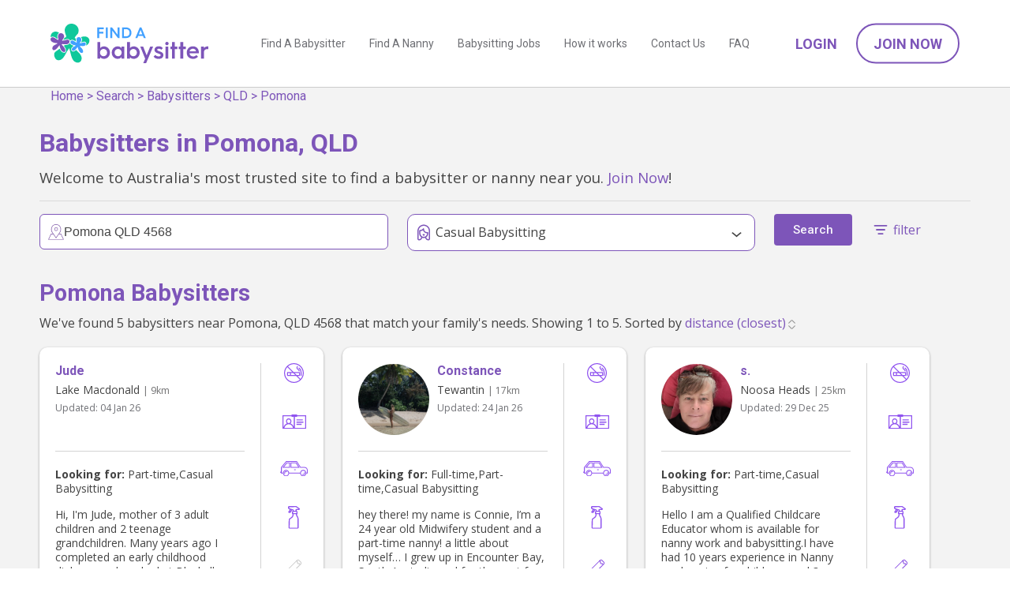

--- FILE ---
content_type: text/css
request_url: https://www.findababysitter.com.au/static/main_head.3d57cf434a3b58799a4e.css
body_size: 25201
content:
blockquote,hr,iframe{border:none}blockquote p:last-child,nav ol,nav ul{margin-bottom:0}blockquote,blockquote small,small,time{color:rgba(17,17,19,.6)}kbd,pre,pre code{background:0 0}nav ol,nav ul,ul.is-unstyled,ul.is-unstyled ul{list-style:none}audio,img,table,video{max-width:100%}sup,td{vertical-align:top}.label,.label a{text-decoration:none}html{box-sizing:border-box;-webkit-text-size-adjust:100%;font-size:1em}*,:after,:before{box-sizing:inherit}*{margin:0;outline:0;padding:0}img,video{height:auto}audio,canvas,iframe,img,svg,video{vertical-align:middle}svg{max-height:100%}svg:not(:root){overflow:hidden}iframe{width:100%}[type=submit],button{-webkit-appearance:button}[type=checkbox],[type=radio]{bottom:.15rem;margin-right:2px;position:relative;vertical-align:middle}input[type=search]{-webkit-appearance:textfield}input[type=search]::-webkit-search-cancel-button,input[type=search]::-webkit-search-decoration{-webkit-appearance:none}::-moz-focus-inner{border:none;padding:0}@font-face{font-family:Kube;font-style:normal;font-weight:400;src:url([data-uri]) format("truetype")}.caret,.close,[class*=" icon-kube-"],[class^=icon-kube-]{font-family:Kube!important;speak:none;font-style:normal;font-variant:normal;font-weight:400;line-height:1;text-transform:none;-webkit-font-smoothing:antialiased;-moz-osx-font-smoothing:grayscale}body,h1,h2,h3,h4,h5,h6{font-family:-apple-system,BlinkMacSystemFont,Segoe UI,Roboto,Helvetica,Arial,sans-serif}blockquote,cite,dfn,em,figcaption,i{font-style:italic}abbr,dfn,h6,table caption{text-transform:uppercase}body,pre,pre code{color:#111113;line-height:1.5}.icon-kube-calendar:before{content:"\e900"}.caret.is-down:before,.icon-kube-caret-down:before{content:"\e901"}.caret.is-left:before,.icon-kube-caret-left:before{content:"\e902"}.caret.is-right:before,.icon-kube-caret-right:before{content:"\e903"}.caret.is-up:before,.icon-kube-caret-up:before{content:"\e904"}.close:before,.icon-kube-close:before{content:"\e905"}.icon-kube-menu:before{content:"\e906"}.icon-kube-search:before{content:"\e907"}a{color:#158df7}a:hover{color:#ee2455}h1,h2,h3,h4,h5,h6{color:inherit;font-weight:700;line-height:1.2;text-rendering:optimizeLegibility}code,figcaption,kbd,pre,var{font-family:monospace,monospace}h1+*,h1+h1,h1+h2,h1+h3,h1+h4,h1+h5,h1+h6,h2+*,h2+h1,h2+h2,h2+h3,h2+h4,h2+h5,h2+h6,h3+*,h3+h1,h3+h2,h3+h3,h3+h4,h3+h5,h3+h6,h4+*,h4+h1,h4+h2,h4+h3,h4+h4,h4+h5,h4+h6,h5+*,h5+h1,h5+h2,h5+h3,h5+h4,h5+h5,h5+h6,h6+*,h6+h1,h6+h2,h6+h3,h6+h4,h6+h5,h6+h6{margin-top:8px}h1{font-size:2.5em}h2{font-size:1.75em}h3{font-size:1.5em}h4{font-size:1.25em}h5,li li{font-size:1em}h6{font-size:.75em;letter-spacing:.01em}address,blockquote,dl,figure,hr,ol,p,pre,ul{margin-bottom:16px}blockquote+h1,blockquote+h2,blockquote+h3,blockquote+h4,blockquote+h5,blockquote+h6,div+h1,div+h2,div+h3,div+h4,div+h5,div+h6,dl+h1,dl+h2,dl+h3,dl+h4,dl+h5,dl+h6,form+h1,form+h2,form+h3,form+h4,form+h5,form+h6,hr+h1,hr+h2,hr+h3,hr+h4,hr+h5,hr+h6,ol+h1,ol+h2,ol+h3,ol+h4,ol+h5,ol+h6,p+h1,p+h2,p+h3,p+h4,p+h5,p+h6,pre+h1,pre+h2,pre+h3,pre+h4,pre+h5,pre+h6,table+h1,table+h2,table+h3,table+h4,table+h5,table+h6,ul+h1,ul+h2,ul+h3,ul+h4,ul+h5,ul+h6{margin-top:20px}nav ol ol,nav ol ul,nav ul ol,nav ul ul,ol,ul{margin-left:20px}ol ol,ol ul,ul ol,ul ul{margin-bottom:0;margin-top:0}nav ol,nav ul{margin-left:0}ol.is-bar,ul.is-bar{list-style:none;margin:0}ol.is-bar li,ul.is-bar li{display:inline-block}ol.is-bar li+li,ul.is-bar li+li{margin-left:1em}b,dt,strong{font-weight:600}dl dd+dt{margin-top:8px}hr{border-bottom:1px solid rgba(0,0,0,.1);margin-top:-1px;overflow:visible}blockquote{border-left:3px solid rgba(21,141,247,.6);font-size:1.125em;font-weight:400;line-height:1.45;padding:.4em 0 .4em 1rem}code,figcaption,kbd,small,time,var{display:inline-block;font-size:87.5%;line-height:1}code,figcaption,kbd,var{color:rgba(17,17,19,.85)}code,kbd{color:rgba(17,17,19,.75)}figcaption{color:rgba(17,17,19,.7);font-size:80%}code{background:rgba(17,17,19,.05);border:0 solid transparent;border-radius:4px}var{font-style:normal;opacity:.7}abbr[title],dfn[title]{border-bottom:1px dotted rgba(17,17,19,.5);cursor:help;text-decoration:none}code,kbd{padding:.25em .35em;position:relative;top:-1px}kbd{border:1px solid rgba(17,17,19,.2);border-radius:4px}sub,sup{font-size:.6em}sup{bottom:-.2em;position:relative}h1 sub,h1 sup,h2 sub,h2 sup,h3 sub,h3 sup{font-size:.4em}sub{line-height:1}pre,pre code{display:block;overflow:auto;padding:0;top:0;white-space:pre}pre{border:1px solid rgba(17,17,19,.08);border-radius:4px;font-size:.875em;padding:1rem}fieldset,figure pre{border:1px solid rgba(17,17,19,.1)}pre code{border:none;font-size:100%}figure div+figcaption,figure pre+figcaption{position:relative;top:-8px}figure pre{background-color:none;border-radius:4px;margin-bottom:.5rem}ul.is-unstyled{margin-left:0}.is-muted,.is-muted a,a.is-muted{color:rgba(17,17,19,.6)}.is-muted a:hover,a.is-muted:hover{color:#111113;-moz-transition:all .2s linear;transition:all .2s linear}.is-color-black,.is-color-black a{color:#111113}.is-color-black a:hover,a.is-color-black:hover{color:#ee2455}td,th{color:inherit}.is-large{font-size:1.3125em;line-height:1.45}.is-big{font-size:1.125em;line-height:1.45}.is-small{font-size:.875em}.is-smaller{font-size:.75em}.is-text-left{text-align:left}.is-text-center{text-align:center}.is-text-right{text-align:right}@media only screen and (max-width:767px){.is-text-left-mobile{text-align:left}.is-text-right-mobile{text-align:right}.is-text-center-mobile{text-align:center}}table caption,th{font-weight:700;text-align:left}.is-nowrap,.is-nowrap td{white-space:nowrap}.is-highlight{background-color:rgba(21,141,247,.1)}table{border-collapse:collapse;border-spacing:0;empty-cells:show;font-size:.9375em;margin-bottom:20px;width:100%}table caption{color:rgba(17,17,19,.4);font-size:11px;letter-spacing:1px;margin-bottom:2px}th{vertical-align:bottom}tbody.is-middle td,td.is-middle,tr.is-middle td{vertical-align:middle}td,th{border-bottom:1px solid #eee;padding:16px}td:after,td:before,th:after,th:before{content:"";display:block;height:0;width:0}td:before,th:before{margin-top:-.3675em}td:after,th:after{margin-bottom:-.3675em}td:first-child,th:first-child{padding-left:0}td:last-child,th:last-child{padding-right:0}tbody td,tbody th{border-color:#eee;border-width:1px}tfoot td,tfoot th{color:rgba(17,17,19,.5)}table.is-border td,table.is-border th,table.is-bordered td,table.is-bordered th{border:1px solid #eee}table.is-border tbody td,table.is-border tbody th,table.is-bordered tbody td,table.is-bordered tbody th{border-bottom-color:#eee;border-bottom-width:1px}table.is-striped tr:nth-child(odd) td{background-color:#fafafa}table.is-border td:first-child,table.is-border th:first-child,table.is-bordered td:first-child,table.is-bordered th:first-child,table.is-striped td:first-child,table.is-striped th:first-child{padding-left:16px}table.is-border td:last-child,table.is-border th:last-child,table.is-bordered td:last-child,table.is-bordered th:last-child,table.is-striped td:last-child,table.is-striped th:last-child{padding-right:16px}@media only screen and (max-width:767px){table.is-responsive th{display:none}table.is-responsive td,table.is-responsive tr{display:block}table.is-responsive tr:nth-child(odd){background-color:#fafafa}table.is-responsive td{padding:16px;text-align:right}table.is-responsive td:before{content:attr(data-label);float:left;font-size:.875em;font-weight:700;margin-top:2px;text-transform:uppercase;white-space:nowrap}}.label,.label.is-secondary{font-size:13px;font-weight:500;letter-spacing:0;text-transform:none}.is-table-container{overflow-x:auto;-webkit-overflow-scrolling:touch;margin-bottom:16px}.is-table-container table{margin-bottom:0}fieldset,form{margin-bottom:16px}.is-row{display:flex;flex-direction:row;flex-wrap:wrap;margin-left:-24px}.is-row.is-gapless,.is-row.is-gapless>.is-row{margin-left:0;margin-top:0}.is-row>.is-col{flex:1;margin-left:24px}.is-row>.is-col.is-10{min-width:calc(10% - 24px)}.is-row>.is-col.is-20{min-width:calc(20% - 24px)}.is-row>.is-col.is-25{min-width:calc(25% - 24px)}.is-row>.is-col.is-30{min-width:calc(30% - 24px)}.is-row>.is-col.is-33,.is-row>.is-col.is-34{min-width:calc(33.3333% - 24px)}.is-row>.is-col.is-35{min-width:calc(35% - 24px)}.is-row>.is-col.is-40{min-width:calc(40% - 24px)}.is-row>.is-col.is-50{min-width:calc(50% - 24px)}.is-row>.is-col.is-60{min-width:calc(60% - 24px)}.is-row>.is-col.is-65{min-width:calc(65% - 24px)}.is-row>.is-col.is-66,.is-row>.is-col.is-67{min-width:calc(66.6666% - 24px)}.is-row>.is-col.is-70{min-width:calc(70% - 24px)}.is-row>.is-col.is-75{min-width:calc(75% - 24px)}.is-row>.is-col.is-80{min-width:calc(80% - 24px)}.is-row>.is-col.is-90{min-width:calc(90% - 24px)}.is-row.is-gapless>.is-col{margin-left:0}@media only screen and (max-width:767px){[class*=" is-offset-"],[class^=is-offset-]{margin-left:0}.is-row,.is-row+.is-row{margin-top:0}.is-row{flex-direction:column;flex-wrap:nowrap;margin-left:0}.is-row>.is-col{flex:0 0 100%;margin-left:0;max-width:100%!important;width:100%!important}}.label{background:#f3f3f3;border:1px solid transparent;border-radius:4px;color:rgba(17,17,19,.85);display:inline-block;line-height:20px;padding:0 8px;vertical-align:baseline}.label a,.label a:hover{color:inherit}.label a:hover,a.label:hover{text-decoration:underline}.label.is-secondary,a.label{color:rgba(17,17,19,.85)}.label .close{margin-right:-3px}.label.is-secondary{background:0 0;border:1px solid rgba(17,17,19,.2);border-radius:4px;padding:0 .5em}.label.is-tertiary{background:0 0;border:1px solid transparent;border-radius:0;color:#111113;font-size:12px;font-weight:700;letter-spacing:.035em;padding:0 .2em;text-transform:uppercase}.label.is-badge{border-radius:64px;font-size:10px;height:18px;line-height:16px;min-width:18px;padding-left:2px;padding-right:2px;text-align:center}.label.is-error{background-color:rgba(238,36,85,.07);color:#ee2455}.label.is-error.is-secondary,.label.is-error.is-tertiary{background-color:transparent;color:#ee2455}.label.is-error.is-secondary{border-color:rgba(238,36,85,.3)}.label.is-error .close:hover{background-color:#ee2455}.label.is-focus{background-color:rgba(21,141,247,.07);color:#158df7}.label.is-focus.is-secondary,.label.is-focus.is-tertiary{background-color:transparent;color:#158df7}.label.is-focus.is-secondary{border-color:rgba(21,141,247,.3)}.label.is-focus .close:hover{background-color:#158df7}.label.is-success{background-color:rgba(32,188,113,.07);color:#20bc71}.label.is-success.is-secondary,.label.is-success.is-tertiary{background-color:transparent;color:#20bc71}.label.is-success.is-secondary{border-color:rgba(32,188,113,.3)}.label.is-success .close:hover{background-color:#20bc71}.label.is-warning{background-color:rgba(255,105,81,.07);color:#ff6951}.label.is-warning.is-secondary,.label.is-warning.is-tertiary{background-color:transparent;color:#ff6951}.label.is-warning.is-secondary{border-color:rgba(255,105,81,.3)}.label.is-warning .close:hover{background-color:#ff6951}.button,.button:active,.button:focus{align-items:center;-webkit-appearance:none;background:#0c3dd7;border:0 solid transparent;border-radius:4px;box-shadow:none;color:hsla(0,0%,100%,.95);cursor:pointer;display:inline-flex;font-family:inherit;font-size:.9375em;font-weight:500;justify-content:center;line-height:1.2;min-height:2.66667em;padding:.5em 1.6em;text-align:center;text-decoration:none;text-transform:none;vertical-align:middle}.button i,.button span{display:inline-block;font-size:16px;position:relative;top:1px;width:24px}.button i.caret,.button span.caret{font-size:110%;margin-right:-12px;top:0}.button.is-secondary,.button.is-tertiary{box-shadow:none;font-size:.9375em;font-weight:500;min-height:2.66667em;text-decoration:none;text-transform:none}.button:hover{background-color:#2355f3;color:hsla(0,0%,100%,.95);outline:0;text-decoration:none;-moz-transition:all .2s linear;transition:all .2s linear}.button.is-disabled,.button:disabled{background-color:rgba(17,17,19,.5);color:#fff;cursor:default;font-style:normal;opacity:.55}.button.is-secondary{background:0 0;border:2px solid #0c3dd7;border-radius:4px;color:#0c3dd7;padding:.5em 1.6em}.button.is-secondary:hover{background:#0c3dd7;border-color:#0c3dd7;color:hsla(0,0%,100%,.95)}.button.is-secondary.is-loading:before{border-color:rgba(12,61,215,.25) rgba(12,61,215,.25) #0c3dd7;height:22px;width:22px}.button.is-secondary.is-loading:hover:before{border-color:hsla(0,0%,100%,.25) hsla(0,0%,100%,.25) #fff}.button.is-secondary.is-disabled,.button.is-secondary:disabled{background:0 0;border-color:rgba(17,17,19,.3);color:rgba(17,17,19,.5)}.button.is-secondary.is-disabled:hover,.button.is-secondary:disabled:hover{background-color:none}.button.is-tertiary{background:0 0;border:0 solid transparent;border-radius:4px;color:#0c3dd7;padding:.5em 0}.button.is-tertiary i,.button.is-tertiary span{top:0}.button.is-tertiary i.caret,.button.is-tertiary span.caret{margin-left:-4px;top:-1px}.button.is-tertiary:hover{color:#0c3dd7;text-decoration:underline}.button.is-tertiary.is-loading:before{border-color:rgba(12,61,215,.25) rgba(12,61,215,.25) #0c3dd7}.button.is-tertiary.is-disabled,.button.is-tertiary:disabled{color:rgba(17,17,19,.5);text-decoration:none}.button.is-inverted{background-color:#fff;color:#111113}.button.is-inverted:hover{opacity:.7}.button.is-inverted.is-disabled:hover,.button.is-inverted:disabled:hover{opacity:.55}.button.is-inverted.is-secondary{background:0 0;border-color:#fff;color:#fff}.button.is-inverted.is-secondary:hover{background-color:#fff;border-color:#fff;color:rgba(17,17,19,.95);opacity:1}.button.is-inverted.is-secondary.is-disabled:hover,.button.is-inverted.is-secondary:disabled:hover{background:0 0;color:#fff;opacity:.55}.button.is-inverted.is-tertiary{background:0 0;color:#fff}.button.is-inverted.is-tertiary:hover{opacity:.6}.button.is-inverted.is-tertiary.is-disabled:hover,.button.is-inverted.is-tertiary:disabled:hover{opacity:.55}.button.is-small{font-size:.875em;min-height:2.28571em;padding:.45em 1.15em}.button.is-small.is-tertiary{padding-left:0;padding-right:0}.button.is-big{font-size:1.125em;min-height:2.44444em;padding:.45em 1.45em}.button.is-big.is-tertiary{padding-left:0;padding-right:0}.button.is-icon,.button.is-loading{padding-left:1em;padding-right:1em}.button.is-icon.is-tertiary,.button.is-loading.is-tertiary{padding-left:0;padding-right:0}.button:empty.is-loading:before{margin-right:0}::placeholder{color:rgba(17,17,19,.4);opacity:1}:-ms-input-placeholder{color:rgba(17,17,19,.4)}::-ms-input-placeholder{color:rgba(17,17,19,.4)}fieldset{border-radius:4px;font-family:inherit;padding:32px}legend{color:rgba(17,17,19,.5);font-size:.75em;font-weight:700;line-height:0;margin-left:-1rem;padding:0 1rem;position:relative;text-transform:uppercase;top:2px}input,label,select,textarea{display:block;font-size:.9375em}form .is-desc,label,label .is-desc,label .is-error,label .is-success,label .is-warning,label.is-checkbox{font-weight:400;text-transform:none}input,select,textarea{background-color:#fff;border:1px solid rgba(17,17,19,.1);border-radius:4px;box-shadow:none;color:rgba(17,17,19,.8);font-family:inherit;font-weight:400;height:2.66667em;padding:0 8px;vertical-align:middle;width:100%}.alert,.message{font-family:-apple-system,BlinkMacSystemFont,Segoe UI,Roboto,Helvetica,Arial,sans-serif}textarea{height:auto;line-height:1.5;padding:8px;resize:vertical;vertical-align:top}select{-webkit-appearance:none;background-image:url('data:image/svg+xml;utf8,<svg xmlns="http://www.w3.org/2000/svg" width="9" height="12" viewBox="0 0 9 12"><path fill="rgba(0, 0, 0, .4)" d="M0.722,4.823L-0.01,4.1,4.134-.01,4.866,0.716Zm7.555,0L9.01,4.1,4.866-.01l-0.732.726ZM0.722,7.177L-0.01,7.9,4.134,12.01l0.732-.726Zm7.555,0L9.01,7.9,4.866,12.01l-0.732-.726Z"/></svg>');background-position:right .65em center;background-repeat:no-repeat;padding-right:28px}select[multiple]{background-image:none;height:auto;padding:8px}input:hover,select:hover,textarea:hover{background-color:#fff;border:1px solid rgba(17,17,19,.2);box-shadow:none;color:inherit;outline:0}input:focus,select:focus,textarea:focus{background-color:#fff;border:1px solid rgba(21,141,247,.5);box-shadow:inset 0 0 3px rgba(21,141,247,.5);color:inherit;outline:0;-moz-transition:all .2s linear;transition:all .2s linear}input.is-error,select.is-error,textarea.is-error{background-color:rgba(238,36,85,.05);border:1px solid rgba(238,36,85,.5);box-shadow:inset none}input.is-error:focus,select.is-error:focus,textarea.is-error:focus{border-color:rgba(238,36,85,.75);box-shadow:inset 0 0 3px rgba(238,36,85,.5)}input.is-success,select.is-success,textarea.is-success{background-color:rgba(32,188,113,.05);border:1px solid rgba(32,188,113,.5);box-shadow:inset none}input.is-success:focus,select.is-success:focus,textarea.is-success:focus{border-color:rgba(32,188,113,.75);box-shadow:inset 0 0 3px rgba(32,188,113,.5)}input.is-warning,select.is-warning,textarea.is-warning{background-color:rgba(255,105,81,.05);border:1px solid rgba(255,105,81,.5);box-shadow:inset none}input.is-warning:focus,select.is-warning:focus,textarea.is-warning:focus{border-color:rgba(255,105,81,.75);box-shadow:inset 0 0 3px rgba(255,105,81,.5)}input.is-disabled,input.is-disabled:hover,input:disabled,input:disabled:hover,select.is-disabled,select.is-disabled:hover,select:disabled,select:disabled:hover,textarea.is-disabled,textarea.is-disabled:hover,textarea:disabled,textarea:disabled:hover{background-color:#fff;border:1px solid rgba(17,17,19,.1);box-shadow:none;color:rgba(17,17,19,.6);cursor:default;font-style:italic;opacity:.7;resize:none}input[type=checkbox].is-error,input[type=radio].is-error{outline:2px solid rgba(238,36,85,.5)}input[type=checkbox].is-success,input[type=radio].is-success{outline:2px solid rgba(32,188,113,.5)}input[type=file]{background:0 0;border:none;box-shadow:none;display:inline-block;height:auto;padding:0;width:auto}input.is-search,input[type=search]{background-image:url('data:image/svg+xml;utf8,<svg xmlns="http://www.w3.org/2000/svg" width="16" height="16" viewBox="0 0 16 16"><path fill="rgb(0, 0, 0)" fill-opacity="0.4" d="M14.891,14.39l-0.5.5a0.355,0.355,0,0,1-.5,0L9.526,10.529a5.3,5.3,0,1,1,2.106-4.212,5.268,5.268,0,0,1-1.1,3.21l4.362,4.362A0.354,0.354,0,0,1,14.891,14.39ZM6.316,2.418a3.9,3.9,0,1,0,3.9,3.9A3.9,3.9,0,0,0,6.316,2.418Z"/></svg>');background-position:8px 51%;background-repeat:no-repeat;padding-left:32px}input[type=checkbox],input[type=radio]{display:inline-block;height:auto;padding:0;width:auto}label{color:#111113;margin-bottom:4px}label.is-checkbox{color:inherit;cursor:pointer;font-size:1em;line-height:1.5}label.is-checkbox.is-small{font-size:.875em}label.is-checkbox.is-big{font-size:1.125em}label.is-checkbox.is-large{font-size:1.3125em}form div.is-success,form span.is-success{color:#20bc71;font-size:.75em}form div.is-error,form span.is-error{color:#ee2455;font-size:.75em}form div.is-warning,form span.is-warning{color:#ff6951;font-size:.75em}form span.is-error,form span.is-success,form span.is-warning{margin-left:2px}form .is-desc{color:rgba(17,17,19,.5);font-size:.75rem}form span.is-desc{margin-left:4px}form div.is-desc{margin-bottom:-4px;margin-top:4px}form .is-req{color:#ee2455;font-size:1rem;font-weight:700;position:relative;top:1px}.form-item{margin-bottom:16px}fieldset>.form-item:last-child{margin-bottom:0}.form-checkboxes label.is-checkbox{display:inline-block;margin-right:16px}.form-item.is-inline,.form-item.is-inline-offset{padding-left:150px}.form-item.is-inline label:not(.is-checkbox){float:left;margin-left:-150px}.form-item.is-bar input,.form-item.is-bar select,.form-item.is-bar textarea{display:inline-block;width:auto}.breadcrumb,.form-item.is-buttons,.is-append,.is-prepend{display:flex}.form-item.is-buttons .button,.form-item.is-buttons button{margin-right:8px}.form-item.is-buttons button+.button.is-tertiary{margin-left:8px}.form-item.is-buttons .button.is-push-right,.form-item.is-buttons .button.is-tertiary.is-push-right,.form-item.is-buttons button.is-push-right{margin-left:auto;margin-right:0}.is-append input,.is-prepend input{flex:1}.is-append .button,.is-append a,.is-append span,.is-prepend .button,.is-prepend a,.is-prepend span{flex-shrink:0}.is-append a,.is-append span,.is-prepend a,.is-prepend span{background-color:#fff;border:1px solid rgba(17,17,19,.1);display:flex;flex-direction:column;justify-content:center;padding:0 16px;white-space:nowrap}.is-append span,.is-prepend span{color:rgba(17,17,19,.5);font-size:.875em;font-weight:400;text-transform:none}.is-append a,.is-prepend a{color:#158df7;font-size:.875em;text-decoration:none}.is-append a:hover,.is-prepend a:hover{text-decoration:underline}.is-append a.icon,.is-append a[class*=" icon-kube-"],.is-append a[class^=icon-kube-],.is-prepend a.icon,.is-prepend a[class*=" icon-kube-"],.is-prepend a[class^=icon-kube-]{color:rgba(17,17,19,.6);font-size:1rem}.breadcrumb,.pager{font-size:.875em;font-weight:400;text-transform:none}.breadcrumb a,.breadcrumb span,.is-append a.icon:hover,.is-append a[class*=" icon-kube-"]:hover,.is-append a[class^=icon-kube-]:hover,.is-prepend a.icon:hover,.is-prepend a[class*=" icon-kube-"]:hover,.is-prepend a[class^=icon-kube-]:hover{color:#111113;text-decoration:none}.is-prepend input{border-radius:0 4px 4px 0}.is-prepend .button{border-radius:4px 0 0 4px!important;margin-right:-1px}.is-prepend a,.is-prepend span{border-radius:4px 0 0 4px;border-right:none}.is-append input{border-radius:4px 0 0 4px}.is-append .button{border-radius:0 4px 4px 0!important;margin-left:-1px}.is-append a,.is-append span{border-left:none;border-radius:0 4px 4px 0}.breadcrumb{align-items:center}.breadcrumb a,.breadcrumb span{font-style:normal;padding-right:8px;white-space:nowrap}.breadcrumb a:hover{color:#158df7;text-decoration:underline;-moz-transition:all .2s linear;transition:all .2s linear}.breadcrumb a:after,.breadcrumb span:after{color:rgba(17,17,19,.4);content:"/";display:inline-block;padding-left:8px}.breadcrumb a:last-child:after,.breadcrumb span:last-child:after{display:none}.breadcrumb span,.breadcrumb span:last-child{color:rgba(17,17,19,.55);text-decoration:none}.pager{margin-bottom:20px;margin-top:20px}.pager:after{clear:both;content:"";display:table}.pager a,.pager span{border:1px solid rgba(17,17,19,.1);border-right-color:transparent;color:#111113;float:left;line-height:1.4;padding:8px 16px;text-decoration:none}.pager a:first-child,.pager span:first-child{border-bottom-left-radius:4px;border-top-left-radius:4px}.pager a:last-child,.pager span:last-child{border-bottom-right-radius:4px;border-right-color:rgba(17,17,19,.1);border-top-right-radius:4px}.pager a.is-next:after,.pager a.is-prev:before{font-size:125%;line-height:1;position:relative;top:1px}.pager a.is-prev:before{content:"<";margin-right:8px}.pager a.is-next:after{content:">";margin-left:8px}.pager a.is-prev:empty:before{margin-right:0}.pager a.is-next:empty:after{margin-left:0}.pager a:hover{background-color:rgba(17,17,19,.04);-moz-transition:all .2s linear;transition:all .2s linear}.pager a.is-disabled{background-color:transparent;color:rgba(17,17,19,.3)}.pager a.is-active,.pager a.is-current,.pager span{background-color:rgba(17,17,19,.04);color:rgba(17,17,19,.5)}.pager.is-stacked a{border:none;font-size:1.1rem;font-weight:700;padding:20px 0 0;position:relative;width:50%}.pager.is-stacked a:hover{background:0 0;color:#158df7;text-decoration:underline}.pager.is-stacked a.is-next:after,.pager.is-stacked a.is-prev:before{content:"";margin:0}.pager.is-stacked a.is-next:before,.pager.is-stacked a.is-prev:after{color:rgba(17,17,19,.5);content:attr(data-label);font-size:11px;font-style:normal;font-weight:400;left:0;letter-spacing:.03em;margin-bottom:4px;position:absolute;text-transform:uppercase;top:0}.is-loading:before,.kube-progress span{content:""}.alert,.message,.tabs{text-transform:none}.pager.is-stacked .is-next{text-align:right}.pager.is-stacked a.is-next:before{right:0}@media only screen and (max-width:767px){.pager.is-stacked a{display:block;float:none;margin-bottom:20px;width:100%}.pager.is-stacked a:last-child{margin-bottom:0}.pager.is-stacked a.is-next{text-align:left}}.alert{background:#fff;border:1px solid rgba(17,17,19,.1);border-radius:4px;box-shadow:none;color:#111113;font-size:.9375em;font-weight:500;margin-bottom:16px;padding:16px 32px 16px 16px;position:relative}.dropdown,.message{box-shadow:0 6px 24px rgba(17,17,19,.12);font-size:.9375em;font-weight:400}.alert h1,.alert h2,.alert h3,.alert h4,.alert h5,.alert h6{margin-bottom:2px}.alert a{color:inherit}.alert a:hover{color:#ee2455;-moz-transition:all .2s linear;transition:all .2s linear}.alert .close{position:absolute;right:8px;top:20px}.alert p{margin-bottom:0;margin-top:0}.alert.is-error{background:rgba(238,36,85,.07);border-color:rgba(238,36,85,.3);color:#ee2455}.alert.is-error a:hover{color:#111113}.alert.is-success{background:rgba(32,188,113,.07);border-color:rgba(32,188,113,.3);color:#20bc71}.alert.is-success a:hover{color:#111113}.alert.is-focus{background:rgba(21,141,247,.07);border-color:rgba(21,141,247,.3);color:#158df7}.alert.is-focus a:hover{color:#111113}.alert.is-inverted{background:hsla(0,0%,100%,.15);border-color:hsla(0,0%,100%,.4);color:#fff}.alert.is-inverted a:hover{color:hsla(0,0%,100%,.6)}.is-navbar-box,.is-navbar-container{align-items:center;display:flex;flex:1;min-height:100%;min-width:100%}@media only screen and (max-width:767px){.is-navbar-box,.is-navbar-container{flex-direction:column}}.is-navbar-box .is-brand,.is-navbar-container .is-brand{align-items:center;display:flex}.is-navbar-box .is-brand h1,.is-navbar-box .is-brand h2,.is-navbar-box .is-brand h3,.is-navbar-box .is-brand h4,.is-navbar-box .is-brand h5,.is-navbar-box .is-brand h6,.is-navbar-container .is-brand h1,.is-navbar-container .is-brand h2,.is-navbar-container .is-brand h3,.is-navbar-container .is-brand h4,.is-navbar-container .is-brand h5,.is-navbar-container .is-brand h6{line-height:1;margin:0}.is-navbar{align-items:center;display:flex;flex:1}@media only screen and (max-width:767px){.is-navbar{flex-direction:column}}.is-navbar ul{align-items:center;display:flex;flex:1}@media only screen and (max-width:767px){.is-navbar ul{flex-direction:column}}.is-navbar li{margin-left:28px;white-space:nowrap}.is-navbar a:not(.button){display:block;line-height:1;padding-bottom:8px;padding-top:8px}.is-navbar a:not(.button):after,.is-navbar a:not(.button):before{content:"";display:block;height:0;width:0}.is-navbar a:not(.button):before{margin-top:-.1225em}.is-navbar a:not(.button):after{margin-bottom:-.1225em}.is-navbar form{margin:0}.is-navbar input{position:relative;top:1px}.is-navbar nav.is-justify{text-align:center;width:100%}.is-navbar nav.is-justify li{flex:1;margin-left:0;margin-right:0}@media only screen and (max-width:767px){.is-navbar-box.is-scrollable,.is-navbar-box.is-scrollable .is-navbar,.is-navbar-box.is-scrollable .is-navbar ul,.is-navbar-container.is-scrollable,.is-navbar-container.is-scrollable .is-navbar,.is-navbar-container.is-scrollable .is-navbar ul{display:flex;flex-direction:row}.is-navbar-box:not(.is-scrollable),.is-navbar-box:not(.is-scrollable) .is-navbar,.is-navbar-box:not(.is-scrollable) .is-navbar ul,.is-navbar-container:not(.is-scrollable),.is-navbar-container:not(.is-scrollable) .is-navbar,.is-navbar-container:not(.is-scrollable) .is-navbar ul{align-items:flex-start;display:block;max-width:100%}.is-navbar-box:not(.is-scrollable) .is-navbar li,.is-navbar-container:not(.is-scrollable) .is-navbar li{margin-left:0}.is-navbar-box:not(.is-scrollable) .is-navbar .button.is-small,.is-navbar-box:not(.is-scrollable) .is-navbar input,.is-navbar-container:not(.is-scrollable) .is-navbar .button.is-small,.is-navbar-container:not(.is-scrollable) .is-navbar input{margin-bottom:8px;margin-top:8px}.is-navbar-box:not(.is-scrollable) .is-navbar nav.is-justify,.is-navbar-container:not(.is-scrollable) .is-navbar nav.is-justify{text-align:left}}@keyframes slideUp{to{height:0;margin-bottom:0;padding-bottom:0;padding-top:0}}@keyframes slideDown{0%{height:0;margin-bottom:0;padding-bottom:0;padding-top:0}}@keyframes fadeIn{0%{opacity:0}to{opacity:1}}@keyframes fadeOut{0%{opacity:1}to{opacity:0}}@keyframes flipIn{0%{opacity:0;transform:scaleY(0)}to{opacity:1;transform:scaleY(1)}}@keyframes flipOut{0%{opacity:1;transform:scaleY(1)}to{opacity:0;transform:scaleY(0)}}@keyframes zoomIn{0%{opacity:0;transform:scale3d(.3,.3,.3)}50%{opacity:1}}@keyframes zoomOut{0%{opacity:1}50%{opacity:0;transform:scale3d(.3,.3,.3)}to{opacity:0}}@keyframes slideInRight{0%{transform:translate3d(100%,0,0);visibility:visible}to{transform:translateZ(0)}}@keyframes slideInLeft{0%{transform:translate3d(-100%,0,0);visibility:visible}to{transform:translateZ(0)}}@keyframes slideInDown{0%{transform:translate3d(0,-100%,0);visibility:visible}to{transform:translateZ(0)}}@keyframes slideOutLeft{0%{transform:translateZ(0)}to{transform:translate3d(-100%,0,0);visibility:hidden}}@keyframes slideOutRight{0%{transform:translateZ(0)}to{transform:translate3d(100%,0,0);visibility:hidden}}@keyframes slideOutUp{0%{transform:translateZ(0)}to{transform:translate3d(0,-100%,0);visibility:hidden}}@keyframes rotate{0%{transform:rotate(0)}to{transform:rotate(1turn)}}@keyframes pulse{0%,to{transform:scaleX(1)}50%{transform:scale3d(1.1,1.1,1.1)}}@keyframes shake{15%{transform:translateX(.5rem)}30%{transform:translateX(-.4rem)}45%{transform:translateX(.3rem)}60%{transform:translateX(-.2rem)}75%{transform:translateX(.1rem)}90%{transform:translateX(0)}}.kube-fadeIn{animation:fadeIn .5s ease-in-out;opacity:0}.kube-fadeOut{animation:fadeOut .5s ease-in-out;opacity:1}.kube-zoomIn{animation:zoomIn .5s ease-in}.kube-zoomOut{animation:zoomOut .5s ease-in}.kube-slideInRight{animation:slideInRight .5s ease}.kube-slideInLeft{animation:slideInLeft .5s ease}.kube-slideInDown{animation:slideInDown .5s ease}.kube-slideOutLeft{animation:slideOutLeft .5s ease}.kube-slideOutRight{animation:slideOutRight .5s ease}.kube-slideOutUp{animation:slideOutUp .5s ease}.kube-slideUp{animation:slideUp .3s ease-out;overflow:hidden}.kube-slideDown{animation:slideDown .4s ease-in-out;overflow:hidden}.kube-flipIn{animation:flipIn .5s cubic-bezier(.5,-.5,.5,1.5)}.kube-flipOut{animation:flipOut .5s cubic-bezier(.5,-.5,.5,1.5)}.kube-rotate{animation:rotate .5s ease-in-out}.kube-pulse{animation:pulse .5s ease-out 2}.kube-shake{animation:shake .5s ease-in-out}.message{background:#fff;border:1px solid transparent;border-radius:4px;color:#111113;padding:16px;position:fixed;right:8px;top:8px;width:360px;z-index:400}.message.is-black,.message.is-error,.message.is-focus,.message.is-success{border-color:transparent}.message a,.message h1,.message h2,.message h3,.message h4,.message h5,.message h6{color:inherit}.message a:hover{color:rgba(17,17,19,.6);-moz-transition:all .2s linear;transition:all .2s linear}.message.is-center,.message.is-centered{left:50%;margin-left:-180px}.message.is-left{left:8px;right:auto}.message.is-line{border-radius:0;left:0;right:0;top:0;width:100%}.message.is-error{background:#ee2455;color:#fff}.message.is-error a:hover{color:hsla(0,0%,100%,.7)}.message.is-success{background:#20bc71;color:#fff}.message.is-success a:hover{color:hsla(0,0%,100%,.7)}.message.is-focus{background:#158df7;color:hsla(0,0%,100%,.95)}.message.is-focus a:hover{color:hsla(0,0%,100%,.7)}.message.is-black{background:#111113;color:#fff}.message.is-black a:hover{color:hsla(0,0%,100%,.7)}.tabs{border-bottom:1px solid rgba(17,17,19,.1);display:flex;font-size:.9375em;font-weight:400;margin-bottom:20px}.tabs a{background-color:transparent;border-bottom:2px solid transparent;color:rgba(17,17,19,.65);display:block;padding:8px 20px;position:relative;text-decoration:none;top:1px}.tabs a.is-active,.tabs a:hover{background:0 0;text-decoration:none}.tabs a:hover{border-bottom:2px solid #158df7;color:#158df7;-moz-transition:all .2s linear;transition:all .2s linear}.tabs a.is-active{border-bottom:2px solid #111113;color:#111113;cursor:default}@media only screen and (max-width:767px){.tabs{display:block}.modal input,.modal textarea{font-size:16px}}.dropdown{background:#fff;border:0 solid transparent;border-radius:4px;padding:0 0 2px;position:absolute;width:280px;z-index:300}.dropdown a.is-separator,.modal-header{border-bottom:1px solid rgba(17,17,19,.05)}.dropdown a,.dropdown span{display:block;padding:8px 16px;text-decoration:none;white-space:nowrap}.modal-footer:empty,.modal-header:empty{display:none}.dropdown a{background:0 0;color:#111113}.dropdown a:hover{background:rgba(17,17,19,.04);color:#111113;text-decoration:underline}.dropdown a.is-separator{padding-bottom:8px}.dropdown a:first-child,.dropdown span:first-child{border-top-left-radius:4px;border-top-right-radius:4px}.dropdown a.is-active,.dropdown a.is-active:hover,.dropdown span,.dropdown span:hover{background:0 0;color:rgba(17,17,19,.4);cursor:text;text-decoration:none}.modal-box{bottom:0;left:0;overflow-x:hidden;overflow-y:auto;position:fixed;right:0;top:0;z-index:200}.modal{background:#fff;border-radius:4px;box-shadow:0 15px 40px rgba(17,17,19,.2);color:#111113;font-family:inherit;margin:16px auto;padding:0;position:relative}.modal .close{font-size:16px;height:32px;line-height:32px;opacity:.4;position:absolute;right:16px;top:22px;width:32px}.is-offcanvas,.kube-progress{left:0;position:absolute;top:0}.modal .close:hover{opacity:1}.modal-header{background:0 0;font-size:1.05rem;font-weight:700;padding:20px 24px}.modal-body{background:0 0;font-size:inherit;padding:24px}.modal-footer{background-color:none;border-top:1px solid rgba(17,17,19,.05);font-size:inherit;font-weight:400;padding:16px 24px}.modal-footer button{margin-right:8px}.modal-footer button+button.is-tertiary{margin-left:8px}@keyframes progress-bar-stripes{0%{background-position:40px 0}to{background-position:0 0}}.kube-progress{background-color:rgba(17,17,19,.2);width:100%;z-index:11000}.kube-progress span{-webkit-animation:progress-bar-stripes 2s linear infinite;-moz-animation:progress-bar-stripes 2s linear infinite;animation:progress-bar-stripes 2s linear infinite;background-color:#158df7;background-image:-webkit-linear-gradient(45deg,hsla(0,0%,100%,.2) 25%,transparent 0,transparent 50%,hsla(0,0%,100%,.2) 0,hsla(0,0%,100%,.2) 75%,transparent 0,transparent);background-image:-o-linear-gradient(45deg,hsla(0,0%,100%,.2) 25%,transparent 25%,transparent 50%,hsla(0,0%,100%,.2) 50%,hsla(0,0%,100%,.2) 75%,transparent 75%,transparent);background-image:linear-gradient(45deg,hsla(0,0%,100%,.2) 25%,transparent 0,transparent 50%,hsla(0,0%,100%,.2) 0,hsla(0,0%,100%,.2) 75%,transparent 0,transparent);background-size:40px 40px;display:block;height:100%;min-height:8px;width:100%}.is-offcanvasTransition{transition:transform .5s ease-in-out}.is-offcanvas{background-color:#111113;color:#fff;font-size:.9375em;min-height:100vh;overflow-y:scroll;padding:16px 20px;right:auto;width:300px;z-index:200}.is-offcanvas.is-offcanvas-right{left:auto;right:0}.is-offcanvas.is-offcanvas-push{left:-300px;right:auto}.is-offcanvas.is-offcanvas-push.is-offcanvas-right{left:auto;right:-300px}.is-offcanvas a{color:#fff}.is-offcanvas a:hover{color:hsla(0,0%,100%,.6);-moz-transition:all .2s linear;transition:all .2s linear}.nav-toggle,.nav-toggle:active{color:#111113}.nav-toggle{position:relative;text-decoration:none;top:1px}.nav-toggle:hover{color:#ee2455}.is-container{display:flex;flex:1}@media only screen and (max-width:767px){.is-container{flex-direction:column}}.is-container-row{display:flex;flex:1}.is-container-column{display:flex;flex:1;flex-direction:column}.is-items-middle{align-items:center}@media only screen and (max-width:767px){.is-items-middle{align-items:flex-start;justify-content:flex-start}}.is-push-right{flex:none;margin-left:auto}@media only screen and (max-width:767px){.is-push-right{margin-left:0}.is-push-right-mobile{margin-left:auto}}.is-center,.is-centered{margin-left:auto;margin-right:auto}.is-fixed{left:0;position:fixed!important;top:0;z-index:200}.is-relative{position:relative}.is-width-large{max-width:1000px}.is-width-medium{max-width:820px}.is-width-small{max-width:420px}.is-10{min-width:10%;width:10%}.is-20{min-width:20%;width:20%}.is-25{min-width:25%;width:25%}.is-30{min-width:30%;width:30%}.is-33,.is-34{min-width:33.3333%;width:33.3333%}.is-35{min-width:35%;width:35%}.is-40{min-width:40%;width:40%}.is-50{min-width:50%;width:50%}.is-60{width:60%}.is-65{width:65%}.is-66,.is-67{min-width:66.6666%;width:66.6666%}.is-70{min-width:70%;width:70%}.is-75{min-width:75%;width:75%}.is-80{min-width:80%;width:80%}.is-90{min-width:90%;width:90%}.is-100{min-width:100%;width:100%}.is-invisible{visibility:hidden}.is-visible{visibility:visible}.is-hidden{display:none!important}@media only screen and (max-width:767px){.is-left-mobile{margin-left:0}.is-10,.is-100,.is-20,.is-25,.is-30,.is-33,.is-34,.is-35,.is-40,.is-50,.is-60,.is-65,.is-66,.is-67,.is-70,.is-75,.is-80,.is-90,.is-width-large,.is-width-medium,.is-width-small{min-width:100%;width:auto}.is-hidden-mobile{display:none!important}}@media only screen and (min-width:768px){.is-shown-mobile{display:none}}@media print{.is-hidden-print{display:none}}.caret,.close,.is-loading:before{display:inline-block}.is-shadow-1{box-shadow:0 1px 3px rgba(17,17,19,.15)}.is-shadow-2{box-shadow:0 6px 24px rgba(17,17,19,.12)}.is-shadow-3{box-shadow:0 15px 40px rgba(17,17,19,.2)}.is-border{border:1px solid rgba(17,17,19,.07)}.is-border-top{border-top:1px solid rgba(17,17,19,.07)}.is-border-bottom{border-bottom:1px solid rgba(17,17,19,.07)}.is-border-radius{border-radius:4px}.is-scrollable{overflow-x:auto;white-space:nowrap}.is-no-scroll{overflow:hidden}.is-no-scroll-x{overflow-x:hidden}.is-video-container{height:0;margin-bottom:16px;padding-bottom:56.25%;position:relative}.is-video-container embed,.is-video-container iframe,.is-video-container object{height:100%!important;left:0;position:absolute;top:0;width:100%!important}figure .is-video-container{margin-bottom:8px}.close{border-radius:20px;cursor:pointer;font-size:9px;height:20px;line-height:22px;margin-bottom:-3px;margin-top:-3px;opacity:.85;text-align:center;vertical-align:baseline;width:20px}.close:hover{background-color:#111113;color:#fff;opacity:1;-moz-transition:all .2s linear;transition:all .2s linear}.close.is-big{font-size:14px;height:28px;line-height:28px;width:28px}.close.is-large{font-size:18px;height:36px;line-height:36px;width:36px}.close.is-inverted{color:#fff}.is-loading:before{-webkit-animation:loadingRotate 2s linear 0s infinite;animation:loadingRotate 2s linear 0s infinite;border:4px solid hsla(0,0%,100%,.25);border-bottom-color:#fff;border-radius:50%;height:24px;margin-right:.5em;width:24px}@keyframes loadingRotate{0%{transform:rotate(0)}to{transform:rotate(1turn)}}.overlay{background-color:rgba(17,17,19,.18);bottom:0;left:0;position:fixed;right:0;top:0;z-index:100}.overlay>.close{position:fixed;right:1rem;top:1rem}.is-inset-none{padding:0}.is-inset-2{padding:2px}.is-inset-4{padding:4px}.is-inset-8{padding:8px}.is-inset-12{padding:12px}.is-inset-16{padding:16px}.is-inset-20{padding:20px}.is-inset-24{padding:24px}.is-inset-28{padding:28px}.is-inset-32{padding:32px}.is-inset-36{padding:36px}.is-inset-40{padding:40px}.is-inset-44{padding:44px}.is-inset-48{padding:48px}.is-inset-52{padding:52px}.is-inset-56{padding:56px}.is-inset-60{padding:60px}.is-inset-64{padding:64px}.is-inset-80{padding:80px}.is-inset-100{padding:100px}.is-inset-120{padding:120px}@media only screen and (max-width:767px){.inset-none-mobile{padding:0}.is-inset-2-mobile{padding:2px}.is-inset-4-mobile{padding:4px}.is-inset-8-mobile{padding:8px}.is-inset-12-mobile{padding:12px}.is-inset-16-mobile{padding:16px}.is-inset-20-mobile{padding:20px}.is-inset-24-mobile{padding:24px}.is-inset-28-mobile{padding:28px}.is-inset-32-mobile{padding:32px}.is-inset-36-mobile{padding:36px}.is-inset-40-mobile{padding:40px}.is-inset-44-mobile{padding:44px}.is-inset-48-mobile{padding:48px}.is-inset-52-mobile{padding:52px}.is-inset-56-mobile{padding:56px}.is-inset-60-mobile{padding:60px}.is-inset-64-mobile{padding:64px}.is-inset-80-mobile{padding:80px}.is-inset-100-mobile{padding:100px}.is-inset-120-mobile{padding:120px}}.is-inset-x-none{padding-left:0;padding-right:0}.is-inset-x-2{padding-left:2px;padding-right:2px}.is-inset-x-4{padding-left:4px;padding-right:4px}.is-inset-x-8{padding-left:8px;padding-right:8px}.is-inset-x-12{padding-left:12px;padding-right:12px}.is-inset-x-16{padding-left:16px;padding-right:16px}.is-inset-x-20{padding-left:20px;padding-right:20px}.is-inset-x-24{padding-left:24px;padding-right:24px}.is-inset-x-28{padding-left:28px;padding-right:28px}.is-inset-x-32{padding-left:32px;padding-right:32px}.is-inset-x-36{padding-left:36px;padding-right:36px}.is-inset-x-40{padding-left:40px;padding-right:40px}.is-inset-x-44{padding-left:44px;padding-right:44px}.is-inset-x-48{padding-left:48px;padding-right:48px}.is-inset-x-52{padding-left:52px;padding-right:52px}.is-inset-x-56{padding-left:56px;padding-right:56px}.is-inset-x-60{padding-left:60px;padding-right:60px}.is-inset-x-64{padding-left:64px;padding-right:64px}.is-inset-x-80{padding-left:80px;padding-right:80px}.is-inset-x-100{padding-left:100px;padding-right:100px}.is-inset-x-120{padding-left:120px;padding-right:120px}.is-inset-y-none{padding-bottom:0;padding-top:0}.is-inset-y-2{padding-bottom:2px;padding-top:2px}.is-inset-y-4{padding-bottom:4px;padding-top:4px}.is-inset-y-8{padding-bottom:8px;padding-top:8px}.is-inset-y-12{padding-bottom:12px;padding-top:12px}.is-inset-y-16{padding-bottom:16px;padding-top:16px}.is-inset-y-20{padding-bottom:20px;padding-top:20px}.is-inset-y-24{padding-bottom:24px;padding-top:24px}.is-inset-y-28{padding-bottom:28px;padding-top:28px}.is-inset-y-32{padding-bottom:32px;padding-top:32px}.is-inset-y-36{padding-bottom:36px;padding-top:36px}.is-inset-y-40{padding-bottom:40px;padding-top:40px}.is-inset-y-44{padding-bottom:44px;padding-top:44px}.is-inset-y-48{padding-bottom:48px;padding-top:48px}.is-inset-y-52{padding-bottom:52px;padding-top:52px}.is-inset-y-56{padding-bottom:56px;padding-top:56px}.is-inset-y-60{padding-bottom:60px;padding-top:60px}.is-inset-y-64{padding-bottom:64px;padding-top:64px}.is-inset-y-80{padding-bottom:80px;padding-top:80px}.is-inset-y-100{padding-bottom:100px;padding-top:100px}.is-inset-y-120{padding-bottom:120px;padding-top:120px}@media only screen and (max-width:767px){.inset-x-none-mobile{padding-left:0;padding-right:0}.is-inset-x-2-mobile{padding-left:2px;padding-right:2px}.is-inset-x-4-mobile{padding-left:4px;padding-right:4px}.is-inset-x-8-mobile{padding-left:8px;padding-right:8px}.is-inset-x-12-mobile{padding-left:12px;padding-right:12px}.is-inset-x-16-mobile{padding-left:16px;padding-right:16px}.is-inset-x-20-mobile{padding-left:20px;padding-right:20px}.is-inset-x-24-mobile{padding-left:24px;padding-right:24px}.is-inset-x-28-mobile{padding-left:28px;padding-right:28px}.is-inset-x-32-mobile{padding-left:32px;padding-right:32px}.is-inset-x-36-mobile{padding-left:36px;padding-right:36px}.is-inset-x-40-mobile{padding-left:40px;padding-right:40px}.is-inset-x-44-mobile{padding-left:44px;padding-right:44px}.is-inset-x-48-mobile{padding-left:48px;padding-right:48px}.is-inset-x-52-mobile{padding-left:52px;padding-right:52px}.is-inset-x-56-mobile{padding-left:56px;padding-right:56px}.is-inset-x-60-mobile{padding-left:60px;padding-right:60px}.is-inset-x-64-mobile{padding-left:64px;padding-right:64px}.is-inset-x-80-mobile{padding-left:80px;padding-right:80px}.is-inset-x-100-mobile{padding-left:100px;padding-right:100px}.is-inset-x-120-mobile{padding-left:120px;padding-right:120px}.inset-y-none-mobile{padding-bottom:0;padding-top:0}.is-inset-y-2-mobile{padding-bottom:2px;padding-top:2px}.is-inset-y-4-mobile{padding-bottom:4px;padding-top:4px}.is-inset-y-8-mobile{padding-bottom:8px;padding-top:8px}.is-inset-y-12-mobile{padding-bottom:12px;padding-top:12px}.is-inset-y-16-mobile{padding-bottom:16px;padding-top:16px}.is-inset-y-20-mobile{padding-bottom:20px;padding-top:20px}.is-inset-y-24-mobile{padding-bottom:24px;padding-top:24px}.is-inset-y-28-mobile{padding-bottom:28px;padding-top:28px}.is-inset-y-32-mobile{padding-bottom:32px;padding-top:32px}.is-inset-y-36-mobile{padding-bottom:36px;padding-top:36px}.is-inset-y-40-mobile{padding-bottom:40px;padding-top:40px}.is-inset-y-44-mobile{padding-bottom:44px;padding-top:44px}.is-inset-y-48-mobile{padding-bottom:48px;padding-top:48px}.is-inset-y-52-mobile{padding-bottom:52px;padding-top:52px}.is-inset-y-56-mobile{padding-bottom:56px;padding-top:56px}.is-inset-y-60-mobile{padding-bottom:60px;padding-top:60px}.is-inset-y-64-mobile{padding-bottom:64px;padding-top:64px}.is-inset-y-80-mobile{padding-bottom:80px;padding-top:80px}.is-inset-y-100-mobile{padding-bottom:100px;padding-top:100px}.is-inset-y-120-mobile{padding-bottom:120px;padding-top:120px}}.is-inset-top-none{padding-top:0}.is-inset-top-2{padding-top:2px}.is-inset-top-4{padding-top:4px}.is-inset-top-8{padding-top:8px}.is-inset-top-12{padding-top:12px}.is-inset-top-16{padding-top:16px}.is-inset-top-20{padding-top:20px}.is-inset-top-24{padding-top:24px}.is-inset-top-28{padding-top:28px}.is-inset-top-32{padding-top:32px}.is-inset-top-36{padding-top:36px}.is-inset-top-40{padding-top:40px}.is-inset-top-44{padding-top:44px}.is-inset-top-48{padding-top:48px}.is-inset-top-52{padding-top:52px}.is-inset-top-56{padding-top:56px}.is-inset-top-60{padding-top:60px}.is-inset-top-64{padding-top:64px}.is-inset-top-80{padding-top:80px}.is-inset-top-100{padding-top:100px}.is-inset-top-120{padding-top:120px}.is-inset-bottom-none{padding-bottom:0}.is-inset-bottom-2{padding-bottom:2px}.is-inset-bottom-4{padding-bottom:4px}.is-inset-bottom-8{padding-bottom:8px}.is-inset-bottom-12{padding-bottom:12px}.is-inset-bottom-16{padding-bottom:16px}.is-inset-bottom-20{padding-bottom:20px}.is-inset-bottom-24{padding-bottom:24px}.is-inset-bottom-28{padding-bottom:28px}.is-inset-bottom-32{padding-bottom:32px}.is-inset-bottom-36{padding-bottom:36px}.is-inset-bottom-40{padding-bottom:40px}.is-inset-bottom-44{padding-bottom:44px}.is-inset-bottom-48{padding-bottom:48px}.is-inset-bottom-52{padding-bottom:52px}.is-inset-bottom-56{padding-bottom:56px}.is-inset-bottom-60{padding-bottom:60px}.is-inset-bottom-64{padding-bottom:64px}.is-inset-bottom-80{padding-bottom:80px}.is-inset-bottom-100{padding-bottom:100px}.is-inset-bottom-120{padding-bottom:120px}.is-inset-left-none{padding-left:0}.is-inset-left-2{padding-left:2px}.is-inset-left-4{padding-left:4px}.is-inset-left-8{padding-left:8px}.is-inset-left-12{padding-left:12px}.is-inset-left-16{padding-left:16px}.is-inset-left-20{padding-left:20px}.is-inset-left-24{padding-left:24px}.is-inset-left-28{padding-left:28px}.is-inset-left-32{padding-left:32px}.is-inset-left-36{padding-left:36px}.is-inset-left-40{padding-left:40px}.is-inset-left-44{padding-left:44px}.is-inset-left-48{padding-left:48px}.is-inset-left-52{padding-left:52px}.is-inset-left-56{padding-left:56px}.is-inset-left-60{padding-left:60px}.is-inset-left-64{padding-left:64px}.is-inset-left-80{padding-left:80px}.is-inset-left-100{padding-left:100px}.is-inset-left-120{padding-left:120px}.is-inset-right-none{padding-right:0}.is-inset-right-2{padding-right:2px}.is-inset-right-4{padding-right:4px}.is-inset-right-8{padding-right:8px}.is-inset-right-12{padding-right:12px}.is-inset-right-16{padding-right:16px}.is-inset-right-20{padding-right:20px}.is-inset-right-24{padding-right:24px}.is-inset-right-28{padding-right:28px}.is-inset-right-32{padding-right:32px}.is-inset-right-36{padding-right:36px}.is-inset-right-40{padding-right:40px}.is-inset-right-44{padding-right:44px}.is-inset-right-48{padding-right:48px}.is-inset-right-52{padding-right:52px}.is-inset-right-56{padding-right:56px}.is-inset-right-60{padding-right:60px}.is-inset-right-64{padding-right:64px}.is-inset-right-80{padding-right:80px}.is-inset-right-100{padding-right:100px}.is-inset-right-120{padding-right:120px}.is-outset-none{margin:0}.is-outset-2{margin:2px}.is-outset-4{margin:4px}.is-outset-8{margin:8px}.is-outset-12{margin:12px}.is-outset-16{margin:16px}.is-outset-20{margin:20px}.is-outset-24{margin:24px}.is-outset-28{margin:28px}.is-outset-32{margin:32px}.is-outset-36{margin:36px}.is-outset-40{margin:40px}.is-outset-44{margin:44px}.is-outset-48{margin:48px}.is-outset-52{margin:52px}.is-outset-56{margin:56px}.is-outset-60{margin:60px}.is-outset-64{margin:64px}.is-outset-80{margin:80px}.is-outset-100{margin:100px}.is-outset-120{margin:120px}@media only screen and (max-width:767px){.is-inset-top-none-mobile{padding-top:0}.is-inset-top-2-mobile{padding-top:2px}.is-inset-top-4-mobile{padding-top:4px}.is-inset-top-8-mobile{padding-top:8px}.is-inset-top-12-mobile{padding-top:12px}.is-inset-top-16-mobile{padding-top:16px}.is-inset-top-20-mobile{padding-top:20px}.is-inset-top-24-mobile{padding-top:24px}.is-inset-top-28-mobile{padding-top:28px}.is-inset-top-32-mobile{padding-top:32px}.is-inset-top-36-mobile{padding-top:36px}.is-inset-top-40-mobile{padding-top:40px}.is-inset-top-44-mobile{padding-top:44px}.is-inset-top-48-mobile{padding-top:48px}.is-inset-top-52-mobile{padding-top:52px}.is-inset-top-56-mobile{padding-top:56px}.is-inset-top-60-mobile{padding-top:60px}.is-inset-top-64-mobile{padding-top:64px}.is-inset-top-80-mobile{padding-top:80px}.is-inset-top-100-mobile{padding-top:100px}.is-inset-top-120-mobile{padding-top:120px}.is-inset-bottom-none-mobile{padding-bottom:0}.is-inset-bottom-2-mobile{padding-bottom:2px}.is-inset-bottom-4-mobile{padding-bottom:4px}.is-inset-bottom-8-mobile{padding-bottom:8px}.is-inset-bottom-12-mobile{padding-bottom:12px}.is-inset-bottom-16-mobile{padding-bottom:16px}.is-inset-bottom-20-mobile{padding-bottom:20px}.is-inset-bottom-24-mobile{padding-bottom:24px}.is-inset-bottom-28-mobile{padding-bottom:28px}.is-inset-bottom-32-mobile{padding-bottom:32px}.is-inset-bottom-36-mobile{padding-bottom:36px}.is-inset-bottom-40-mobile{padding-bottom:40px}.is-inset-bottom-44-mobile{padding-bottom:44px}.is-inset-bottom-48-mobile{padding-bottom:48px}.is-inset-bottom-52-mobile{padding-bottom:52px}.is-inset-bottom-56-mobile{padding-bottom:56px}.is-inset-bottom-60-mobile{padding-bottom:60px}.is-inset-bottom-64-mobile{padding-bottom:64px}.is-inset-bottom-80-mobile{padding-bottom:80px}.is-inset-bottom-100-mobile{padding-bottom:100px}.is-inset-bottom-120-mobile{padding-bottom:120px}.is-inset-left-none{padding-left:0}.is-inset-left-2-mobile{padding-left:2px}.is-inset-left-4-mobile{padding-left:4px}.is-inset-left-8-mobile{padding-left:8px}.is-inset-left-12-mobile{padding-left:12px}.is-inset-left-16-mobile{padding-left:16px}.is-inset-left-20-mobile{padding-left:20px}.is-inset-left-24-mobile{padding-left:24px}.is-inset-left-28-mobile{padding-left:28px}.is-inset-left-32-mobile{padding-left:32px}.is-inset-left-36-mobile{padding-left:36px}.is-inset-left-40-mobile{padding-left:40px}.is-inset-left-44-mobile{padding-left:44px}.is-inset-left-48-mobile{padding-left:48px}.is-inset-left-52-mobile{padding-left:52px}.is-inset-left-56-mobile{padding-left:56px}.is-inset-left-60-mobile{padding-left:60px}.is-inset-left-64-mobile{padding-left:64px}.is-inset-left-80-mobile{padding-left:80px}.is-inset-left-100-mobile{padding-left:100px}.is-inset-left-120-mobile{padding-left:120px}.is-inset-right-none-mobile{padding-right:0}.is-inset-right-2-mobile{padding-right:2px}.is-inset-right-4-mobile{padding-right:4px}.is-inset-right-8-mobile{padding-right:8px}.is-inset-right-12-mobile{padding-right:12px}.is-inset-right-16-mobile{padding-right:16px}.is-inset-right-20-mobile{padding-right:20px}.is-inset-right-24-mobile{padding-right:24px}.is-inset-right-28-mobile{padding-right:28px}.is-inset-right-32-mobile{padding-right:32px}.is-inset-right-36-mobile{padding-right:36px}.is-inset-right-40-mobile{padding-right:40px}.is-inset-right-44-mobile{padding-right:44px}.is-inset-right-48-mobile{padding-right:48px}.is-inset-right-52-mobile{padding-right:52px}.is-inset-right-56-mobile{padding-right:56px}.is-inset-right-60-mobile{padding-right:60px}.is-inset-right-64-mobile{padding-right:64px}.is-inset-right-80-mobile{padding-right:80px}.is-inset-right-100-mobile{padding-right:100px}.is-inset-right-120-mobile{padding-right:120px}.is-outset-none-mobile{margin:0}.is-outset-2-mobile{margin:2px}.is-outset-4-mobile{margin:4px}.is-outset-8-mobile{margin:8px}.is-outset-12-mobile{margin:12px}.is-outset-16-mobile{margin:16px}.is-outset-20-mobile{margin:20px}.is-outset-24-mobile{margin:24px}.is-outset-28-mobile{margin:28px}.is-outset-32-mobile{margin:32px}.is-outset-36-mobile{margin:36px}.is-outset-40-mobile{margin:40px}.is-outset-44-mobile{margin:44px}.is-outset-48-mobile{margin:48px}.is-outset-52-mobile{margin:52px}.is-outset-56-mobile{margin:56px}.is-outset-60-mobile{margin:60px}.is-outset-64-mobile{margin:64px}.is-outset-80-mobile{margin:80px}.is-outset-100-mobile{margin:100px}.is-outset-120-mobile{margin:120px}}.is-outset-x-none{margin-left:0;margin-right:0}.is-outset-x-2{margin-left:2px;margin-right:2px}.is-outset-x-4{margin-left:4px;margin-right:4px}.is-outset-x-8{margin-left:8px;margin-right:8px}.is-outset-x-12{margin-left:12px;margin-right:12px}.is-outset-x-16{margin-left:16px;margin-right:16px}.is-outset-x-20{margin-left:20px;margin-right:20px}.is-outset-x-24{margin-left:24px;margin-right:24px}.is-outset-x-28{margin-left:28px;margin-right:28px}.is-outset-x-32{margin-left:32px;margin-right:32px}.is-outset-x-36{margin-left:36px;margin-right:36px}.is-outset-x-40{margin-left:40px;margin-right:40px}.is-outset-x-44{margin-left:44px;margin-right:44px}.is-outset-x-48{margin-left:48px;margin-right:48px}.is-outset-x-52{margin-left:52px;margin-right:52px}.is-outset-x-56{margin-left:56px;margin-right:56px}.is-outset-x-60{margin-left:60px;margin-right:60px}.is-outset-x-64{margin-left:64px;margin-right:64px}.is-outset-x-80{margin-left:80px;margin-right:80px}.is-outset-x-100{margin-left:100px;margin-right:100px}.is-outset-x-120{margin-left:120px;margin-right:120px}.is-outset-y-none{margin-bottom:0;margin-top:0}.is-outset-y-2{margin-bottom:2px;margin-top:2px}.is-outset-y-4{margin-bottom:4px;margin-top:4px}.is-outset-y-8{margin-bottom:8px;margin-top:8px}.is-outset-y-12{margin-bottom:12px;margin-top:12px}.is-outset-y-16{margin-bottom:16px;margin-top:16px}.is-outset-y-20{margin-bottom:20px;margin-top:20px}.is-outset-y-24{margin-bottom:24px;margin-top:24px}.is-outset-y-28{margin-bottom:28px;margin-top:28px}.is-outset-y-32{margin-bottom:32px;margin-top:32px}.is-outset-y-36{margin-bottom:36px;margin-top:36px}.is-outset-y-40{margin-bottom:40px;margin-top:40px}.is-outset-y-44{margin-bottom:44px;margin-top:44px}.is-outset-y-48{margin-bottom:48px;margin-top:48px}.is-outset-y-52{margin-bottom:52px;margin-top:52px}.is-outset-y-56{margin-bottom:56px;margin-top:56px}.is-outset-y-60{margin-bottom:60px;margin-top:60px}.is-outset-y-64{margin-bottom:64px;margin-top:64px}.is-outset-y-80{margin-bottom:80px;margin-top:80px}.is-outset-y-100{margin-bottom:100px;margin-top:100px}.is-outset-y-120{margin-bottom:120px;margin-top:120px}@media only screen and (max-width:767px){.is-outset-x-none-mobile{margin-left:0;margin-right:0}.is-outset-x-2-mobile{margin-left:2px;margin-right:2px}.is-outset-x-4-mobile{margin-left:4px;margin-right:4px}.is-outset-x-8-mobile{margin-left:8px;margin-right:8px}.is-outset-x-12-mobile{margin-left:12px;margin-right:12px}.is-outset-x-16-mobile{margin-left:16px;margin-right:16px}.is-outset-x-20-mobile{margin-left:20px;margin-right:20px}.is-outset-x-24-mobile{margin-left:24px;margin-right:24px}.is-outset-x-28-mobile{margin-left:28px;margin-right:28px}.is-outset-x-32-mobile{margin-left:32px;margin-right:32px}.is-outset-x-36-mobile{margin-left:36px;margin-right:36px}.is-outset-x-40-mobile{margin-left:40px;margin-right:40px}.is-outset-x-44-mobile{margin-left:44px;margin-right:44px}.is-outset-x-48-mobile{margin-left:48px;margin-right:48px}.is-outset-x-52-mobile{margin-left:52px;margin-right:52px}.is-outset-x-56-mobile{margin-left:56px;margin-right:56px}.is-outset-x-60-mobile{margin-left:60px;margin-right:60px}.is-outset-x-64-mobile{margin-left:64px;margin-right:64px}.is-outset-x-80-mobile{margin-left:80px;margin-right:80px}.is-outset-x-100-mobile{margin-left:100px;margin-right:100px}.is-outset-x-120-mobile{margin-left:120px;margin-right:120px}.is-outset-y-none-mobile{margin-bottom:0;margin-top:0}.is-outset-y-2-mobile{margin-bottom:2px;margin-top:2px}.is-outset-y-4-mobile{margin-bottom:4px;margin-top:4px}.is-outset-y-8-mobile{margin-bottom:8px;margin-top:8px}.is-outset-y-12-mobile{margin-bottom:12px;margin-top:12px}.is-outset-y-16-mobile{margin-bottom:16px;margin-top:16px}.is-outset-y-20-mobile{margin-bottom:20px;margin-top:20px}.is-outset-y-24-mobile{margin-bottom:24px;margin-top:24px}.is-outset-y-28-mobile{margin-bottom:28px;margin-top:28px}.is-outset-y-32-mobile{margin-bottom:32px;margin-top:32px}.is-outset-y-36-mobile{margin-bottom:36px;margin-top:36px}.is-outset-y-40-mobile{margin-bottom:40px;margin-top:40px}.is-outset-y-44-mobile{margin-bottom:44px;margin-top:44px}.is-outset-y-48-mobile{margin-bottom:48px;margin-top:48px}.is-outset-y-52-mobile{margin-bottom:52px;margin-top:52px}.is-outset-y-56-mobile{margin-bottom:56px;margin-top:56px}.is-outset-y-60-mobile{margin-bottom:60px;margin-top:60px}.is-outset-y-64-mobile{margin-bottom:64px;margin-top:64px}.is-outset-y-80-mobile{margin-bottom:80px;margin-top:80px}.is-outset-y-100-mobile{margin-bottom:100px;margin-top:100px}.is-outset-y-120-mobile{margin-bottom:120px;margin-top:120px}}.is-col-stack-none .is-col,.is-stack-none{margin-bottom:0}.is-col-stack-2 .is-col,.is-stack-2{margin-bottom:2px}.is-col-stack-4 .is-col,.is-stack-4{margin-bottom:4px}.is-col-stack-8 .is-col,.is-stack-8{margin-bottom:8px}.is-col-stack-12 .is-col,.is-stack-12{margin-bottom:12px}.is-col-stack-16 .is-col,.is-stack-16{margin-bottom:16px}.is-col-stack-20 .is-col,.is-stack-20{margin-bottom:20px}.is-col-stack-24 .is-col,.is-stack-24{margin-bottom:24px}.is-col-stack-28 .is-col,.is-stack-28{margin-bottom:28px}.is-col-stack-32 .is-col,.is-stack-32{margin-bottom:32px}.is-col-stack-36 .is-col,.is-stack-36{margin-bottom:36px}.is-col-stack-40 .is-col,.is-stack-40{margin-bottom:40px}.is-col-stack-44 .is-col,.is-stack-44{margin-bottom:44px}.is-col-stack-48 .is-col,.is-stack-48{margin-bottom:48px}.is-col-stack-52 .is-col,.is-stack-52{margin-bottom:52px}.is-col-stack-56 .is-col,.is-stack-56{margin-bottom:56px}.is-col-stack-60 .is-col,.is-stack-60{margin-bottom:60px}.is-col-stack-64 .is-col,.is-stack-64{margin-bottom:64px}.is-col-stack-80 .is-col,.is-stack-80{margin-bottom:80px}.is-col-stack-100 .is-col,.is-stack-100{margin-bottom:100px}.is-col-stack-120 .is-col,.is-stack-120{margin-bottom:120px}@media only screen and (max-width:767px){.is-col-stack-none-mobile .is-col,.is-stack-none-mobile{margin-bottom:0}.is-col-stack-2-mobile .is-col,.is-stack-2-mobile{margin-bottom:2px}.is-col-stack-4-mobile .is-col,.is-stack-4-mobile{margin-bottom:4px}.is-col-stack-8-mobile .is-col,.is-stack-8-mobile{margin-bottom:8px}.is-col-stack-12-mobile .is-col,.is-stack-12-mobile{margin-bottom:12px}.is-col-stack-16-mobile .is-col,.is-stack-16-mobile{margin-bottom:16px}.is-col-stack-20-mobile .is-col,.is-stack-20-mobile{margin-bottom:20px}.is-col-stack-24-mobile .is-col,.is-stack-24-mobile{margin-bottom:24px}.is-col-stack-28-mobile .is-col,.is-stack-28-mobile{margin-bottom:28px}.is-col-stack-32-mobile .is-col,.is-stack-32-mobile{margin-bottom:32px}.is-col-stack-36-mobile .is-col,.is-stack-36-mobile{margin-bottom:36px}.is-col-stack-40-mobile .is-col,.is-stack-40-mobile{margin-bottom:40px}.is-col-stack-44-mobile .is-col,.is-stack-44-mobile{margin-bottom:44px}.is-col-stack-48-mobile .is-col,.is-stack-48-mobile{margin-bottom:48px}.is-col-stack-52-mobile .is-col,.is-stack-52-mobile{margin-bottom:52px}.is-col-stack-56-mobile .is-col,.is-stack-56-mobile{margin-bottom:56px}.is-col-stack-60-mobile .is-col,.is-stack-60-mobile{margin-bottom:60px}.is-col-stack-64-mobile .is-col,.is-stack-64-mobile{margin-bottom:64px}.is-col-stack-80-mobile .is-col,.is-stack-80-mobile{margin-bottom:80px}.is-col-stack-100-mobile .is-col,.is-stack-100-mobile{margin-bottom:100px}.is-col-stack-120-mobile .is-col,.is-stack-120-mobile{margin-bottom:120px}}@media print{body{color:#000}a,a:link,a:visited{color:#000;text-decoration:none}}.main{max-width:960px;min-height:500px;overflow-wrap:break-word}.content,.main{display:block;margin-left:auto;margin-right:auto}.content{max-width:1400px;padding:10px}.header-logo h5 a{background-image:url(/static/5c12e5620da838a51df8c1f87ee06873.svg);background-repeat:no-repeat;display:block;height:50px;overflow:hidden;text-indent:-9999px;width:200px}.header-logo-compressed h5 a{height:40px;width:160px}a{text-decoration:none}a,a:hover{color:#7d55b9}a:hover{text-decoration:underline}body,label{color:#444}label{font-size:1em;font-weight:600}nav{padding-left:24px}.nav-toggle:hover{color:#7d55b9;text-decoration:none}form .is-req{color:#7d55b9}.button,.button:active{background:#7d55b9}.button:focus,.button:hover{background:#6f46ac}.button.is-tertiary{border-radius:6px;color:#7d55b9}.caret,[class*=" icon-kube-"],[class^=icon-kube-]{font-size:40px}.footer{display:block}.is-small{color:#6e6f74}.container-960{margin:auto;max-width:960px;padding:0 20px}.container-1200{margin:auto;max-width:1200px;padding:0 20px}#header_navbar ul li a{color:#6e6f74;font-family:Roboto,sans-serif;font-size:14px;font-weight:400;text-decoration:none}#header_navbar ul li a:hover{color:#7d55b9;text-decoration:none}#header_navbar ul li a.active{color:#999}.footer-links-top,.header{border-bottom:1px solid #ccc}.footer-links-top{align-items:center;border-top:1px solid #ccc;display:flex;flex-wrap:wrap;justify-content:center;padding:20px 0}.nav-item-img{margin-right:5px;width:32px}.sign-in-nav{color:#7d55b9!important;margin-left:12px!important}.sign-in-nav a{color:#7d55b9!important;letter-spacing:2px;text-transform:uppercase}.sign-in-nav a:hover{text-decoration:underline!important}.footer-top-link{display:inline-block;font-size:14px;margin:10px 0;padding:0 20px}.header-navbar-icon-link{align-items:center;cursor:pointer;display:flex!important}.header-navbar-icon-link .caret{font-size:25px}.carer-top{display:flex;justify-content:space-between}.carer-top-wrap{padding-bottom:100px;padding-top:50px}.carer-info-wrap{align-items:center;display:flex;width:60%}.carer-info-wrap-left{margin-right:30px}.carer-info-img{border-radius:50%;width:150px}.carer-info__name{color:#7d55b9;font-size:20pt;line-height:1.3em}.carer-contact-wrap{width:30%}.back-link-head{background:#f2f2f2;padding:5px 10px;text-align:center}.link-purple{color:#7d55b9;cursor:pointer;text-decoration:none}.back-link-head a{font-weight:700}.back-link-head a:hover{text-decoration:none}.back-link-head .link-wrap{display:block}.section-title{color:#00d9bd;padding-top:50px}.carer-about-section .section-title{text-align:center}.carer-ar-table{margin-top:40px}.carer-ar-row{display:flex;justify-content:space-between}.carer-ar-row:last-of-type{border-bottom:0}.carer-ar-col{align-items:center;display:flex;flex-shrink:0;justify-content:center;padding:10px;text-align:center;width:20%}.carer-ar-col-title{font-size:14px;font-weight:700;margin-bottom:0}.carer-ar-col-time{font-size:12px;font-weight:700;margin-bottom:0}.carer-ar-col--head{font-size:14px;font-weight:700}.carer-card,.carer-provides-section .section-title{text-align:center}.carer-card{background:#fff;border-radius:12px;box-shadow:0 2px 10px rgba(0,0,0,.1);display:flex;flex-direction:column;height:100%;justify-content:space-between;padding:24px;transition:transform .2s ease,box-shadow .2s ease}.carer-card:hover{box-shadow:0 4px 20px rgba(0,0,0,.15);transform:translateY(-2px)}.carer-card__image{margin-bottom:16px}.carer-card__img{border:3px solid #f0f0f0;border-radius:50%;height:140px;object-fit:cover;width:140px}.carer-card__content{flex:1;margin-bottom:20px}.carer-card__name{color:#7d55b9;font-size:18px;font-weight:600;margin:0 0 8px}.carer-card__location{color:#666;font-size:14px;margin:0 0 4px}.carer-card__service{color:#666;font-size:14px;margin:0}.carer-card__action{margin-top:auto}.carer-card__button{background-color:transparent;border-radius:6px;color:#7d55b9;cursor:pointer;display:inline-block;font-size:16px;font-weight:200;padding:10px 20px;text-decoration:none;transition:background-color .2s ease}.carer-card__button:hover{background-color:transparent;color:#7d55b9;text-decoration:underline}.carer-status-row{display:flex;justify-content:space-between;margin-top:40px}.carer-status-col{border-right:2px solid #99999959;padding:20px}.carer-provides-ages-section .carer-status-col{width:20%}.carer-provides-ages-section .carer-status-col:last-of-type{border-right:0}.carer-status-col-wrap{position:relative;text-align:center}.carer-status-title{font-size:12px}.carer-credentials-section .section-title,.carer-provides-ages-section .section-title{text-align:center}.carer-credentials-section .carer-status-row{flex-wrap:wrap;justify-content:center}.carer-credentials-section .carer-status-col{margin-bottom:40px;width:33%}.carer-credentials-section .carer-status-col:nth-of-type(7),.carer-credentials-section .carer-status-col:nth-of-type(8),.carer-credentials-section .carer-status-col:nth-of-type(9){margin-bottom:0}.carer-credentials-section .carer-status-col:nth-of-type(3),.carer-credentials-section .carer-status-col:nth-of-type(6),.carer-credentials-section .carer-status-col:nth-of-type(9){border-right:0}.carer-credentials-section{padding-bottom:50px}.carer-status-col .carer-status-title{color:#000;-webkit-filter:grayscale(100%);opacity:.35}.carer-status-col.active .carer-status-title{color:#000;font-weight:700;opacity:1;text-decoration:none}.carer-status-col__img{-webkit-filter:grayscale(100%);opacity:.35}.active .carer-status-col__img{-webkit-filter:initial;opacity:1}.carer-ar-col-check-img,.carer-status-col__check-img{width:20px}.carer-status-col-img-wrap{align-items:center;display:flex;justify-content:center;min-height:60px}.carer-status-col__img{max-height:60px}.browse-result-page h1{font-size:24pt;font-weight:700;line-height:32pt}.browse-result{background-color:#f3f3f3;padding:50px}.browse-result-left-cont{float:left;margin-right:-320px;width:100%}.browse-result-left{background-color:#f3f3f3;border-left:1px solid #ccc;margin-right:320px;padding:50px 0 50px 50px}.browse-result-right{float:right;padding:50px 20px;width:320px}.browse-result-title{color:#7d55b9}.browse-result-page-after{clear:both}.link-outline{border:2px solid #7d55b9;color:#7d55b9;cursor:pointer;display:block;font-weight:700;padding:10px;text-align:center;text-transform:uppercase}.link-outline,.link-outline:hover{text-decoration:none}.carer-info-block{border-bottom:0;font-size:12px;margin-bottom:30px}.carer-info-block-wrap{background:#fff;border:1px solid #ccc;border-bottom:0}.carer-info-block__left{background:#fff;border:1px solid #ccc;max-width:440px;width:50%}.carer-info-block-wrap:last-of-type .carer-info-block__left,.carer-info-block-wrap:last-of-type .carer-info-block__right{border-top:0}.carer-info-block__right{background:#fff;border:1px solid #ccc;border-left:0;max-width:440px;width:50%}.carer-info-block__left__top{align-items:center;border-bottom:1px solid #ccc;display:flex;padding:40px 30px}.carer-info-block__img{border-radius:100%;margin-right:20px;width:80px}.carer-info-block__name{color:#7d55b9;font-size:18px;font-weight:700;margin-bottom:5px}.carer-info-block__suburb-age{margin-bottom:0}.carer-info-block__updated{font-size:10px}.carer-info-block__left__bottom{border-bottom:1px solid #ccc;height:100%;padding:40px 30px;position:relative}.carer-info-block__about{margin-bottom:20px;max-height:calc(100% - 100px)}.carer-info-block__credentials{align-items:center;border-bottom:1px solid #ccc;display:flex}.carer-info-block__credentials-col{flex-grow:0;flex-shrink:0;padding:20px 0;text-align:center;width:12.5%}.carer-info-block__credentials-col__img{-webkit-filter:grayscale(100%);max-height:24px;max-width:40px;opacity:.35}.active .carer-info-block__credentials-col__img{-webkit-filter:initial;opacity:1}.carer-info-block__ages{padding:20px 20px 0}.carer-info-block__ages-title{margin-bottom:10px;text-align:center;text-transform:uppercase}.carer-info-block__ages-wrap{display:flex;justify-content:center}.carer-info-block__age-text{border-right:1px solid #000;font-weight:700;margin-bottom:20px;padding:0 10px}.carer-info-block__age-text:last-of-type{border-right:0}.carer-info-block .carer-ar-table{background:#f5eeff;border:0;margin-top:0}.carer-info-block .carer-ar-col--head,.carer-info-block .carer-ar-col-title{font-size:10px}.carer-info-block .carer-ar-col-check-img{width:16px}.admin-babysitters-list .pager a.is-active,.browse-carer-result-list .pager a.is-active{background:#7d55b9;color:#fff}nav.pager{padding:0}.pager a.is-next:after,.pager a.is-prev:before{margin:0!important}.pager a.is-placeholder{padding:8px 12px!important}.admin-babysitters-list .pager a,.admin-babysitters-list .pagera span,.browse-carer-result-list .pager a,.browse-carer-result-list .pagera span{color:#7d55b9;font-weight:700;height:38px;text-decoration:none!important}.admin-babysitters-list .pager,.browse-carer-result-list .pager{display:flex;justify-content:center;max-width:770px;width:100%}.admin-babysitters-list .pager a.is-disabled,.browse-carer-result-list .pager a.is-disabled{background:rgba(0,0,0,.1);color:#455064}.browse-filter__img{margin-right:5px;max-height:28px;width:20px}.typehead__icon-img{margin-right:10px;width:30px}.browse-filter-wrap-head{cursor:pointer;display:flex;justify-content:space-between;padding:10px}.browse-filter-name{flex-grow:1;font-size:16px;height:24px;line-height:24px;overflow:hidden;text-overflow:ellipsis;white-space:nowrap}.browse-filter-wrap .caret{font-size:25px}.browse-filter-wrap-body{padding:10px}.filter-dropdown-overlay{background-color:#fff;border:1px solid #7d55b9;border-radius:10px;border-top:none;border-top-left-radius:0;border-top-right-radius:0;display:none;left:-1px;margin-top:-10px;padding-top:20px;position:absolute;right:-1px;z-index:400}.browse-filter-wrap{background-color:#fff;border:1px solid #7d55b9;border-radius:10px;margin-bottom:20px;min-height:44px}.filter-icon{margin:-4px 0 0;max-height:44px;width:24px}.filter-dropdown-overlay-wrap{position:relative}.refine-search-wrapper-link{align-items:center;cursor:pointer;display:flex;justify-content:center;margin-bottom:5px}.refine-search-wrapper-link>p{font-size:16px;height:24px;line-height:24px;margin-bottom:0}.refine-search-wrapper-link>span{margin-bottom:5px}.filter-item{align-items:center;display:flex}.filter-item input,.filter-item select{border:0;box-shadow:none;flex-grow:1;font-size:16px;height:24px;padding-left:0}.flex-row{display:flex;justify-content:space-between}.flex-col--30{width:calc(30% - 5px)}.flex-col--50{width:calc(50% - 5px)}.flex-col--70{width:calc(70% - 5px)}.browse-filter-btn button{width:100%}.browse-filter{margin-top:30px}.carer-info-block--mobile{display:none}.carer-info-block__suburb{text-transform:uppercase}.browse-filter-wrap p{margin-bottom:0}.filter-item .typeahead__container{margin-bottom:20px;max-width:none;width:100%}.browser-filter-availability-specific-row{align-items:center;border-bottom:1px solid #ccc;display:flex;font-size:12px;font-weight:700;padding:10px 0}.browser-filter-availability-specific-row:last-of-type{border-bottom:0}.browser-filter-availability-specific-col:first-of-type{margin-top:0;width:30px}.browser-filter-availability-specific-col{align-items:center;display:flex;justify-content:center;margin-top:-13px;text-align:center;width:24%}.browser-filter-availability-switch-btn{color:#7d55b9;cursor:pointer;font-weight:400;margin-left:5px;text-decoration:underline}.browser-filter-availability-switch-btn-wrap{border-top:1px solid #ccc;font-size:14px;font-weight:700;padding:10px}[filter=availability] .browse-filter-wrap-body{padding:0}.browser-filter-availability-summary{padding:10px}.carer-contact-btn__img{margin-right:10px;width:20px}.carer-contact-wrap .button{padding-left:20px}.carer-info-block__contact{flex-grow:1}.babysitter-dashboard{font-size:12px}.h2-page-title{color:#7d55b9;font-size:28px;font-weight:700}.babysitter-dashboard .h2-page-title{margin-bottom:30px;margin-top:30px;text-align:center}.babysitter-dashboard-inbox-wrap{align-items:center;background:#f3f3f3;border-bottom:1px solid #ccc;display:flex;justify-content:space-between;padding:20px 15px}.babysitter-dashboard-inbox-wrap:last-of-type{border-bottom:0}.babysitter-dashboard-inbox__name{color:#7d55b9;font-size:16px;font-weight:700}.color-primary{color:#7d55b9}.babysitter-dashboard-inbox-wrap-right{align-items:center;display:flex;flex-shrink:0}.babysitter-dashboard-inbox__reply-link-img{margin-left:10px;width:20px}.babysitter-dashboard-inbox__message{height:25px;overflow:hidden}.admin-parents-list .pager,.browse-carer-result-list .pager{display:flex;justify-content:center}.is-shown-mobile{display:none}.is-hidden-mobile{display:block}#kube-modal .optin-checkbox{height:auto;transform:scale(1.5)}.aboutus-image-wrapper{border:2px solid #ddd;border-radius:10px;padding:2px}.aboutus-image-wrapper>img,.mediaTile{border-radius:10px}.mediaTile{border:1px solid silver;margin-bottom:20px;min-height:250px}.mediaTile p{margin:0}.smartImage{border-radius:10px;height:auto;max-width:800px;width:100%}.smartImageBackground{background-position:top;background-repeat:no-repeat;background-size:cover;border-bottom:1px solid silver;border-top-left-radius:10px;border-top-right-radius:10px;cursor:pointer;height:150px;width:100%}#expando{color:#7d55b9;float:right;font-size:25px;height:40px;margin-right:25px;text-align:center;width:40px}.expandable{display:block;height:25px;overflow:hidden;text-overflow:ellipsis}.expandable-open{height:auto}.breadcrumbs{color:#7d55b9;margin:auto;padding-left:16px}.breadcrumbs-floating-parent{position:relative}.breadcrumbs-floating{margin:auto;position:absolute;top:0;width:100%;z-index:1000}.breadcrumbs-inner{margin:auto;padding-left:-16px;width:90%}.breadcrumbs-inner>.breadcrumbs{padding-left:0!important}@media screen and (max-width:1140px){.footer-links-center-col{margin:10px .25%;width:20%}.footer-links-center{flex-wrap:wrap}.footer-copyright{bottom:0;left:50%;line-height:12px;top:auto;transform:translateX(-50%)}#header_navbar li{margin-left:15px}.nav-item-img{display:none}#header_navbar ul li a{text-align:right}#header_navbar{margin-top:30px}.header .is-shown-mobile{display:block;margin-left:auto}.header .is-hidden-mobile{display:none}.header .is-navbar-container{display:block}.header .is-navbar-container:not(.is-scrollable),.header .is-navbar-container:not(.is-scrollable) .is-navbar,.header .is-navbar-container:not(.is-scrollable) .is-navbar ul{align-items:flex-start;display:block;max-width:100%}.header .is-navbar{flex-direction:column}.header .is-navbar-container:not(.is-scrollable) .is-navbar ul li{margin-left:0}.header-navbar-icon-link{justify-content:flex-end}#header_navbar .dropdown{left:auto!important;padding-right:10px;right:0!important}#header_navbar .dropdown a{text-align:right}.carer-info-block--mobile{display:block}.carer-info-block--desktop{display:none}.carer-info-block__about{max-height:none}.carer-info-block-view-link{position:static}.carer-info-block--mobile{border-top:1px solid #ccc;height:auto}.carer-info-block-wrap{display:block}.carer-info-block__left{width:100%}.carer-info-block__right{border-bottom:0;border-left:1px solid #ccc;border-top:0;width:100%}.carer-info-block-wrap:last-of-type .carer-info-block__right{border-bottom:1px solid #ccc}.browse-result{margin-right:0;padding:50px 20px}.browse-result-left-cont{float:none;margin-right:0}.browse-result-left{margin-right:0;padding:50px 20px}.browse-result-right{float:none;width:100%}}@media screen and (max-width:767px){.container-960{padding:0}.container-960 h2{padding:0 10px}.footer-links-center-col{width:45%}.footer-links-center{padding:20px 0}.carer-top{display:block}.carer-info-wrap{display:block;text-align:center;width:100%}.carer-contact-wrap{margin-top:30px;text-align:center;width:100%}.carer-info-wrap-left{margin-bottom:20px;margin-right:0}.carer-status-col__check-img{right:-10px;top:-10px}.browse-result-page{display:block}.browse-result-page h1{font-size:18pt;line-height:21pt}.browse-result-page h2{font-size:16pt!important;line-height:18pt!important}.browse-result{width:100%}.browse-result-right{max-width:none;width:100%}.browse-result-left{border-left:0;border-top:1px solid #ccc;width:100%}.carer-info-block__left,.carer-info-block__right{margin:auto}.carer-provides-ages-section .carer-status-col__img{min-width:60px}.is-shown-mobile{display:block}.is-hidden-mobile{display:none}.breadcrumbs-floating{position:inherit}}@media screen and (max-width:480px){.header-logo h5 a{height:40px}.carer-status-row{display:block}.footer-links-center-col{width:95%}.footer-links-bottom{display:block}.footer-bottom-link{border-right:0;width:100%}.carer-credentials-section .carer-status-col,.carer-provides-ages-section .carer-status-col{width:100%}.carer-status-col-wrap{align-items:center;display:flex}.carer-status-col .carer-status-title{margin-bottom:0;margin-left:20px}.carer-status-col-img-wrap{min-width:50px}.browse-result{padding:10px 0}.browse-result-desc{padding:0 20px}.browse-result-right{padding:40px 30px}.browse-result-left{padding:10px 0}.carer-info-block__left__top{padding:20px}.carer-info-block__img{width:60px}.carer-info-block--mobile{padding:20px}.carer-info-block__credentials-col__img{max-height:20px;max-width:35px}.babysitter-dashboard-inbox-wrap{padding:20px}}.registration h1{font-size:24pt;line-height:26pt}.registration h4{color:#7d55b9}.is-small-width-section{max-width:500px}.is-medium-width-section,.is-small-width-section{align-items:center;display:flex;flex-direction:column;margin-left:auto;margin-right:auto}.is-medium-width-section{max-width:750px}.is-large-width-section{align-items:center;display:flex;flex-direction:column;margin-left:auto;margin-right:auto;max-width:1500px}.is-divider{border-top:1px solid #ccc;display:flex;justify-content:center;margin-bottom:25px;margin-top:25px;width:100%}.is-seperator{background:#fff;font-size:14px;font-weight:700;margin-bottom:0;margin-top:-12px;padding:0 10px;width:min-content}.is-content-header-x-small{color:#7d55b9;font-size:1.25em;font-weight:700;margin-bottom:10px}.is-content-header-small{color:#7d55b9;font-size:1.75em;font-weight:700;margin-bottom:10px}.is-content-header-medium{color:#7d55b9;font-size:2em;font-weight:700;margin-bottom:10px}.is-content-header-large{color:#7d55b9;font-size:2.5em;font-weight:700;margin-bottom:25px}.is-section-header-small{color:#7d55b9;font-size:1.25em;font-weight:700;margin-bottom:20px;text-align:center}.is-section-header-medium{color:#7d55b9;font-size:1.5em;font-weight:700;margin-bottom:30px;text-align:center}.is-section-header-large{color:#7d55b9;font-size:2em;font-weight:700;margin-bottom:45px;text-align:center}.is-type-button-outlined{border:2px solid #7d55b9;color:#7d55b9;font-weight:700;padding:20px;text-align:center;text-decoration:none}.is-type-button-filled{align-items:center;background:#7d55b9;color:#fff;display:flex;font-weight:700;justify-content:center;padding:20px;position:relative;text-align:center}.is-type-button-outlined:active,.is-type-button-outlined:hover{background:#6f46ac;color:#fff;text-decoration:none}.is-arrow-down{background:#7d55b9;height:20px;position:absolute;top:55px;transform:rotate(45deg);width:20px}.is-babysitter-description{background:#efefef;margin-bottom:40px;margin-top:20px;padding-top:25px;width:100%}.is-babysitter-description .is-option-icon{height:45px;width:45px}.is-social-link,.is-social-link:active{font-weight:700;height:45px;min-width:250px;position:relative}.is-facebook-link{background:#385499}.is-facebook-link:hover,.is-google-link:active{background:#314a86}.is-google-link{background:#fff;border:2px solid #b2b2b2;color:#44494c}.is-google-link:active,.is-google-link:hover{background:#f3f3f3!important;border:2px solid #b2b2b2;color:#44494c}.is-social-icon{height:25px;left:10px;position:absolute}.is-register-submit{margin-left:auto!important;margin-right:auto!important}.is-soft-card{border-radius:5px;margin-left:auto;margin-right:auto;max-width:950px;padding:7% 10% 10%}.is-flex-wrap{display:flex;flex-wrap:wrap;margin:15px 5px}.is-flex-justify-between{display:flex;justify-content:space-between}.is-flex-justify-between.is-direction-row{flex-direction:row!important}.is-flex-vertical-middle{align-items:center;display:flex}.is-direction-row.is-flex-vertical-middle{align-items:center!important}.is-flex-vertical-middle>p{margin-bottom:0}.is-direction-row.is-flex-vertical-middle>p{margin-bottom:0!important}.is-flex-child-full,.is-flex-child-half{margin-right:40px}.is-direction-row>.is-flex-child-50,.is-flex-child-50{width:49%}.is-flex-child>label{font-size:1.25rem;margin:10px 0}.is-flex-justify-between>button,.is-flex-justify-between>button:active,.is-flex-justify-between>button:focus{color:#fff;font-size:1.25rem}.form-item input:not([type=radio]):not([type=checkbox]),.form-item select{border-radius:5px!important;height:40px}.is-flex-child>.form-item>.typeahead__container{border-radius:5px!important;padding:0 0 0 8px}.form-item textarea{border-radius:5px!important}td,th{font-size:1em;font-weight:400;padding:15px 0;text-align:center;vertical-align:middle}.is-flex-child .upload-item{border-style:dashed!important;margin-bottom:40px}.is-trans-rotate-90{transform:rotate(-90deg)}.is-margin-top-20{margin-top:20px!important}.is-margin-bottom-20{margin-bottom:20px!important}.is-margin-top-40{margin-top:40px!important}.is-margin-bottom-40{margin-bottom:40px!important}.is-margin-bottom-80{margin-bottom:80px!important}.is-margin-top-80{margin-top:80px!important}#sortSelectContainer{white-space:nowrap}#sortSelect{background-color:transparent!important;border:none!important;color:#7d55b9;display:inline;font-size:12pt!important;height:20pt!important;padding:0 0 4px!important;width:150px!important}#filter-main{max-width:1140px}.display-filters{white-space:nowrap}#filter-main-mobile .new-typeahead-input-wrap{border:1px solid #7d55b9;height:45px;padding-bottom:10px;padding-top:10px}#fauxTypeAhead{color:#44494c;font-style:normal;pointer-events:none}#fauxTypeAhead::selection{border:none;color:#44494c;font-style:normal}@media screen and (min-width:767px){#filters{background-color:rgba(0,0,0,.5);bottom:75px;left:0;margin-bottom:-75px;padding-bottom:75px;position:absolute;right:0;top:0;z-index:1000}#filtersInset{background-color:#fff;height:100%;margin-bottom:65px;margin-top:60px;max-width:360px;opacity:100%;overflow:scroll;padding:120px 30px 30px;width:100%}.top-mobile-toolbar{margin-top:32px;max-width:360px}.bottom-button{max-width:360px}}.top-mobile-toolbar{border-bottom:1px solid silver;font-size:20px;padding:15px 20px;top:74px;width:100%}.bottom-button,.top-mobile-toolbar{background-color:#fff;left:0;position:fixed;z-index:1000}.bottom-button{border-top:1px solid silver;bottom:0;height:60px;padding:5px 20px 0;right:0}.bottom-button button{height:44px}.cta-button{background-color:#0fc89b!important}.cta-button,.landing-register-button{color:#fff!important;padding:0 45px!important}.landing-register-button{font-size:1.4em!important;font-weight:700!important}@media screen and (max-width:700px){.is-soft-card{box-shadow:none;padding:5%;width:100%}.is-flex-wrap>.is-flex-child-half{margin-right:0;width:50%}.is-flex-wrap>.is-flex-child-full{margin-right:0;width:100%}.is-flex-justify-between{flex-direction:column}.is-flex-vertical-middle{align-items:stretch;display:flex}.is-flex-vertical-middle>p{margin-bottom:16px}.is-flex-child-50{width:100%}#expando{margin-right:0}}@media screen and (max-width:768px){.is-flex-child-between>.is-row{display:flex;flex-direction:row!important;margin-left:-24px!important}.is-flex-child-between>.is-row>.is-col{flex:1!important;margin-left:24px!important}}@media screen and (max-width:767px){#filter-main{background-color:#fff;bottom:60px;left:0;overflow-y:auto;padding:16px 16px 60px;position:fixed;top:114px;width:100%;z-index:1000}}@media screen and (max-width:374px){.message{left:auto!important;width:340px}}@media screen and (max-width:359px){.message{left:auto!important;width:300px}}@media print{.noprint{display:none}}@media screen{.noscreen{display:none}}.jobpostprompt{border-radius:10px;-webkit-box-shadow:0 0 39px 12px rgba(0,0,0,.75);-moz-box-shadow:0 0 39px 12px rgba(0,0,0,.75);box-shadow:0 0 39px 12px rgba(0,0,0,.75);margin:20px auto;max-width:600px;width:100vw}.featured{background-color:rgba(15,200,155,.1);border:1px solid #0fc89b;border-radius:4px;color:#0fc89b;display:inline-block;font-weight:700;margin-bottom:4px;padding:2px 8px}@media screen and (max-width:767px){.jobpostprompt{max-width:90%}}@media screen and (max-width:359px){.jobpostprompt{margin:0 auto;max-width:100%}}.loader{animation:l20-1 .8s linear infinite alternate,l20-2 1.6s linear infinite;aspect-ratio:1;border:8px solid #7d55b9;border-radius:50%;margin:0 auto;width:50px}@keyframes l20-1{0%{clip-path:polygon(50% 50%,0 0,50% 0,50% 0,50% 0,50% 0,50% 0)}12.5%{clip-path:polygon(50% 50%,0 0,50% 0,100% 0,100% 0,100% 0,100% 0)}25%{clip-path:polygon(50% 50%,0 0,50% 0,100% 0,100% 100%,100% 100%,100% 100%)}50%{clip-path:polygon(50% 50%,0 0,50% 0,100% 0,100% 100%,50% 100%,0 100%)}62.5%{clip-path:polygon(50% 50%,100% 0,100% 0,100% 0,100% 100%,50% 100%,0 100%)}75%{clip-path:polygon(50% 50%,100% 100%,100% 100%,100% 100%,100% 100%,50% 100%,0 100%)}to{clip-path:polygon(50% 50%,50% 100%,50% 100%,50% 100%,50% 100%,50% 100%,0 100%)}}@keyframes l20-2{0%{transform:scaleY(1) rotate(0deg)}49.99%{transform:scaleY(1) rotate(135deg)}50%{transform:scaleY(-1) rotate(0deg)}to{transform:scaleY(-1) rotate(-135deg)}}.badge{background:#888;border-radius:1em;color:#fff;display:inline-block;font-size:.85em;font-weight:600;line-height:1.2;padding:.2em .7em;vertical-align:middle}.badge-success{background:#2ecc40}.badge-warning{background:#ffb400;color:#222}.badge-primary{background:#2185d0}.badge-inactive,.badge-secondary{background:#888}.badge-requested{background:#6f46ac}.badge-needs_review{background:#ffb400;color:#222}.badge-active{background:#0fc89b}.badge-processing{background:red}#message-search-input,#parent-search-input,#search-input{height:50px!important}.parent-info-block{border-bottom:0;font-size:14px;margin-bottom:30px}.parent-info-block-wrap{background:#fff;border:1px solid #ccc;border-bottom:0}.parent-info-block__item{align-items:center;border-bottom:1px solid #ccc;display:flex;padding:40px 30px}.approve{color:#006400!important}.moredetail,.tooyoung{color:#b6ad02!important}.delete{color:#944848!important}.recommendtion-select{font-size:.8em}*{user-select:auto;-moz-user-select:auto;-webkit-user-select:auto;-ms-user-select:auto}.font-roboto-medium,.font-roboto-regular{font-family:Roboto}.font-opensans-regular{font-family:Open Sans}h1,h2,h3,h4,h5,h6{font-family:Roboto}p,span{font-family:Open Sans}.bg-green{background-color:#0fc89b}.bg-purple{background-color:#7d55b9}.bg-blue{background-color:#41a0ff}.bg-dark-grey{background-color:#444}.bg-grey{background-color:#6e6f74}.bg-light-grey{background-color:#999}@media only screen and (max-width:767px){h1{font-size:1.25em}h2{font-size:.875em}h3{font-size:.75em}h4{font-size:.625em}h5{font-size:.5em}h6{font-size:.375em}.button.is-big{font-size:.875em}}.dashboard-main-container .h2-page-title{padding:0!important;text-align:left}.dashboard-main-container .carer-info-block__credentials{border:1px solid #ccc}.dashboard-sub-container{border:2px solid #f6f6f6;border-radius:10px;margin-bottom:20px;padding:30px 50px}.dashboard-highlight-container{background-color:#7d55b9;border-radius:10px;color:#fff;margin-bottom:20px;padding:30px 50px}.post-job-graphic{float:right;width:200px}.post-job-graphic-popup{width:100px!important}.dashboard-highlight-container h3{color:#fff;font-weight:400}.dashboard-highlight-container p{color:#fff;font-size:12pt;font-weight:300;line-height:1.1em}.dashboard-highlight-container .button{background-color:#fff;color:#7d55b9;font-size:12pt;font-weight:400;line-height:1.1em}.dashboard-subscription-wrapper{align-items:center;display:flex;justify-content:space-between;margin-bottom:60px;margin-top:16px}.dashboard-subscription-wrapper>.subscription-message{font-weight:600}.dashboard-subscription-wrapper>a,.dashboard-subscription-wrapper>a:active,.dashboard-subscription-wrapper>a:focus,.dashboard-subscription-wrapper>a:hover{font-size:10pt;font-weight:600;margin-top:0}.dashboard-main-section{border:1px solid #ccc;border-radius:10px;margin-bottom:20px;padding:30px}.dashboard-main-section .is-divider{border-top:2px solid #999;margin-bottom:15px;margin-top:15px}.dashboard-main-section-border-none{margin-bottom:20px;margin-top:10px;padding:15px 0}.dashboard-main-section a.carer-new-block-link{margin-top:30px;width:50%}a.carer-new-block-link.button-left{margin-left:50%}.dashboard-job-detail-wrapper{display:flex}.dashboard-job-detail-wrapper>.job-description{flex-grow:1;padding-right:30px}.dashboard-job-detail-wrapper .profile-header{align-items:center;display:flex}.profile-header>p{margin:0 0 0 20px}.dashboard-avatar-section.profile-content,.dashboard-main-section .profile-content{align-items:center;display:flex;margin-bottom:20px}.dashboard-avatar-section.profile-content{margin-left:auto;margin-right:auto;width:fit-content}.profile-content>img{border-radius:50%;height:70px;margin-right:20px;width:70px}.dashboard-avatar-section.profile-content>img{height:150px;width:150px}.dashboard-avatar-section .profile-subsection{margin-top:30px}.profile-subsection>p{margin-bottom:0;margin-top:0}.dashboard-job-detail-wrapper>.carer-new-block-credentials{border-left:2px solid #999;padding-left:30px}.dashboard-job-detail-wrapper>.carer-new-block-credentials>.carer-new-block__credentials-col{margin-bottom:20px}a.btn-grey{background:#999!important}.dashboard-messages-header,.dashboard-no-messages-header{border-bottom:2px solid #999;display:flex;justify-content:flex-end;margin-bottom:30px;padding-bottom:10px}.dashboard-messages-header>.dashboard-section-header{text-align:right;text-decoration:none}.dashboard-no-content{text-align:center}.dashboard-message-link,.dashboard-message-link:active,.dashboard-message-link:hover{margin-left:20px;text-decoration:none}.dashboard-inbox-wrap{align-items:center;background:#f3f3f3;border-bottom:1px solid #ccc;display:flex;justify-content:space-between;padding:20px 15px}.dashboard-inbox-wrap:hover{background:#e3e3e3}.dashboard-inbox-wrap:last-of-type{border-bottom:0}.dashboard-review-wrapper{background:#f0f0f0;border-top:2px solid #999;margin-bottom:10px;padding:20px}.dashboard-review-wrapper:first-child{border-top:none}.dashboard-review-wrapper>.review-header{align-items:center;display:flex;justify-content:space-between}.review-header>.review-remove-icon{width:25px}.review-header span.star:before{background-size:15px 15px;height:15px;margin-left:5px;width:15px}.dashboard-membership-wrapper{align-items:flex-start;display:flex;justify-content:space-around}.dashboard-membership-wrapper>span{border-right:2px solid #999;height:60px}.dashboard-section-header{color:#7d55b9;font-size:18pt;font-weight:600;line-height:26pt}.dashboard-section-subheader{color:#7d55b9;font-size:14pt;font-weight:600;line-height:26pt}a.dashboard-section-subheader{display:flex;text-decoration:none}a.minimise_link{font-size:12pt;font-weight:200!important}.dashboard-content-text{color:#444;font-size:12pt}.dashboard-edit-profile-wrapper{align-items:center;display:flex;justify-content:center;margin-bottom:30px;margin-top:30px}.dashboard-edit-profile-wrapper>a,.dashboard-edit-profile-wrapper>a:active,.dashboard-edit-profile-wrapper>a:focus,.dashboard-edit-profile-wrapper>a:hover{font-size:10pt;font-weight:800}.dashboard-availibility-row{border-bottom:2px solid #999;display:flex;flex-direction:row;flex-wrap:wrap;margin-bottom:10px;padding-bottom:10px}.dashboard-availibility-row:last-of-type{align-items:center;border-bottom:none;display:flex}.dashboard-availibility-col{flex:1;min-width:21%;text-align:center;width:20%}.dashboard-availibility-row p{margin-bottom:0}.dashboard-availibility-row:first-child>.dashboard-availibility-col{display:flex;flex-direction:column;justify-content:center}.dashboard-availibility-col:first-child{min-width:16%}.dashboard-availibility-col>.hourly-rate-label{line-height:16px}.dashboard-availability__rate{align-items:center;border-bottom:1px solid #ccc;display:flex;margin:0 5px;padding:0 5px}.dashboard-availability__rate-dollar{font-weight:700}.dashboard-availability__rate>input{border:0;outline:none;text-align:center}.dashboard-availability-check-img-wrapper{border:1px solid #ccc;border-radius:2px;height:22px;margin:0 auto;padding:1px;width:22px}.dashboard-availibility-check-img>img{width:20px}.membership-title{align-items:center;display:flex;justify-content:space-between}.membership-option a{text-decoration:underline}@media screen and (max-width:768px){.dashboard-main-section{border:none;border-radius:0;border-top:2px solid #999;padding:20px 0}.dashboard-sub-container{border:none;border-radius:10px;padding:0}.dashboard-highlight-container{border-radius:10px;margin-bottom:40px;padding:20px}.dashboard-highlight-container p{line-height:1.2em}.post-job-graphic{display:none}.dashboard-main-section-border-none{border-top:2px solid #999;padding:15px 0}.dashboard-edit-profile-wrapper{flex-direction:column}.dashboard-edit-profile-wrapper>a{margin-bottom:20px;margin-top:10px;width:100%}.dashboard-main-section a.carer-new-block-link{margin-left:0;margin-top:30px;width:100%}.dashboard-no-messages-header{border:none;margin-bottom:0;padding-bottom:0}.dashboard-membership-wrapper{border:1px solid #999;border-radius:5px;flex-direction:column;padding:20px}.dashboard-membership-wrapper>span{border:none;border-bottom:2px solid #999;height:0;margin:20px 0;width:100%}}@media screen and (max-width:480px){.dashboard-subscription-wrapper{align-items:flex-start;flex-direction:column}.dashboard-subscription-wrapper>a{margin-left:auto;margin-right:auto;margin-top:30px;width:100%}.dashboard-inbox-wrap{padding:20px}.dashboard-availibility-row .dashboard-content-text{font-size:10pt}.dashboard-availability__rate{margin:0}}.overlayed-section-gray{background:#f2f2f2;padding-bottom:30px}.overlayed-section-white{background:#fff;padding-bottom:30px}.overlayed-section-gray>.is-overlay,.overlayed-section-white>.is-overlay{background:#fff;border-radius:10px;box-shadow:0 0 30px 0 #aaaaaa50;padding:30px;position:relative;top:-30px}.detail-justify-between-desktop{align-items:center;display:flex;flex-direction:row;justify-content:space-between}.detail-overlay-header{display:flex;justify-content:space-between;white-space:nowrap}.detail-overlay-header>span{border-bottom:2px solid #e2e2e2;bottom:8px;left:15px;position:relative;width:100%}.detail-text-dark-gray{color:#444}.detail-text-gray{color:#777}.detail-text-light-gray{color:#aaa}.detail-availability-section.is-row{margin-left:-10px}.detail-availability-section>.is-col{align-items:center;display:flex;flex-direction:column;justify-content:center;margin-bottom:10px;margin-left:0;margin-top:10px;text-align:center;width:calc(22% - 10px)}.detail-availability-section>.is-col:first-child{width:calc(11% - 10px)!important}.detail-availability-section>.is-col>p{font-size:14px;font-weight:600;margin-bottom:0}.detail-availability-section>.is-col>p:first-child{font-size:16px;font-weight:600;line-height:16px;margin-bottom:0}.detail-availability-section>.is-col>img{width:20px}.detail-availability-section .hourly-rate-number{border-bottom:2px solid #e2e2e2;height:30px;position:relative;width:85%}.hourly-rate-number>span{left:0;position:absolute;top:2px}.hourly-rate-number>p{font-size:16px;margin-bottom:0}.detail-childrenages-section>.is-col{align-items:center;border-left:2px solid #e2e2e2;display:flex;flex-direction:column}.detail-childrenages-section>.is-col:first-child{border-left:none}.detail-childrenages-section img{-webkit-filter:grayscale(100%);opacity:.35;width:20px}.detail-childrenages-section img:first-child{height:60px;width:auto}.detail-childrenages-section .active img{-webkit-filter:initial;opacity:1}.detail-childrenages-section p{color:#e2e2e2;font-size:14px}.detail-childrenages-section .active p{color:#444}.detail-credentials-section.is-row:after,.detail-credentials-section>.is-col{position:relative}.detail-credentials-section>.is-col{align-items:center;border-left:2px solid #e2e2e2;display:flex;flex:unset;flex-direction:column;width:calc(33% - 24px)}.detail-credentials-section>.is-col:first-child,.detail-credentials-section>.is-col:nth-child(4),.detail-credentials-section>.is-col:nth-child(7){border-left:none}.detail-credentials-section img{-webkit-filter:grayscale(100%);opacity:.35;width:20px}.detail-credentials-section img:first-child{height:60px;padding-left:25%;padding-right:25%;width:auto}.detail-credentials-section .active img{-webkit-filter:initial;opacity:1}.detail-credentials-section p{color:#e2e2e2;font-size:14px}.detail-credentials-section .active p{color:#444}@media screen and (min-width:768px){.overlayed-section-gray,.overlayed-section-white{padding-left:20px;padding-right:20px}.detail-childrenages-section>.is-col{padding-left:20px}.detail-credentials-section>.is-col{margin-bottom:20px;margin-top:20px;padding-left:20px;padding-top:10px}}@media screen and (max-width:767px){.overlayed-section-gray,.overlayed-section-white{padding-left:10px;padding-right:10px}.detail-justify-between-desktop{flex-direction:column;justify-content:center;margin-top:-25px;padding-top:25px}.detail-justify-between-desktop>*{margin-top:25px;text-align:center}.detail-availability-section.is-row{flex-direction:row;flex-wrap:wrap}.detail-availability-section>.is-col{flex:1;margin-bottom:5px;margin-top:5px}.detail-availability-section>.is-col>p:first-child,.hourly-rate-number>p{font-size:14px}.detail-childrenages-section>.is-col{border-left:none;flex-direction:row;justify-content:flex-start;padding-bottom:10px;padding-top:10px;position:relative}.detail-childrenages-section .is-col:after{background:#e2e2e2;content:"";height:2px;left:80px;position:absolute;right:10px;top:0}.detail-childrenages-section>.is-col:first-child:after{display:none}.detail-childrenages-section img{width:20px}.detail-childrenages-section img:first-child{padding-left:5px;padding-right:5px;width:60px}.detail-childrenages-section p{margin-bottom:0;text-align:center;width:calc(100% - 80px)}.detail-credentials-section>.is-col{border-left:none;flex-direction:row;justify-content:flex-start;padding-bottom:10px;padding-top:10px;position:relative}.detail-credentials-section .is-col:after{background:#e2e2e2;content:"";height:2px;left:80px;position:absolute;right:10px;top:0}.detail-credentials-section>.is-col:first-child:after{display:none}.detail-credentials-section img{margin-left:40px;width:20px}.detail-credentials-section img:first-child{margin-left:0;padding-left:5px;padding-right:5px;width:60px}.detail-credentials-section p{margin-bottom:0;text-align:center;width:calc(100% - 80px)}}@media screen and (max-width:570px){.detail-availability-section>.is-col>p:first-child{font-size:12px}.job-title{margin:0 20px}}.carer-details-unavailable{padding-bottom:50px;padding-top:50px;text-align:center}.carer-detail-section-wrap{background:#fff;border-radius:10px;box-shadow:0 0 25px #6e6f743d;overflow-x:hidden;padding:50px;position:relative;top:-50px}.carer-detail-section-head{align-items:flex-end;display:flex}.carer-detail-section-head-line{background:#999;flex-grow:1;height:2px;margin-left:10px;opacity:.35;position:relative;top:-10px;width:100%}.carer-info-wrap-right-top{align-items:center;display:flex}.carer-info__suburb-age{margin:0 0 0 10px}.carer-info__loc-img{margin-right:2px;width:16px}.carer-info__suburb-age{font-size:14px!important}.carer-detail-section-title{flex-shrink:0}.carer-detail-section-about{display:flex;justify-content:space-between;position:relative}.carer-detail-section-about-left{width:calc(30% - 50px)}.carer-detail-section-about-right{width:calc(70% - 50px)}.carer-detail-section-wrap,.carer-detail-section-wrap p{font-size:14px;line-height:20px}.carer-detail-section-about-wrap__title{margin-bottom:0}.carer-detail-section-body{margin-top:30px}.carer-detail-section-about-vline{background:#999;height:80%;left:30%;opacity:.35;position:absolute;top:10%;width:2px}.carer-detail-section{padding-bottom:50px}.carer-credentials-row-hline{background:#999;height:2px;opacity:.35;position:absolute;top:50%;width:100%}.carer-status-row{position:relative}.carer-detail-section-no-padding{padding-bottom:0}.carer-contact-wrap .button{margin:5px;width:180px}.carer-shortlist-btn__img{filter:brightness(0) invert(1);margin-right:10px;width:20px}#write-review-btn{padding:15px;width:150px}.carer-shortlist-deactive-span{background:#999}.form-rate-item{align-items:center;display:flex}.rating:not(:checked)>input{position:absolute;top:-9999px;clip:rect(0,0,0,0)}.rating:not(:checked)>label{background-image:url(/static/dd913ac25c432558921325c37af7899c.svg);background-repeat:no-repeat;background-size:27px 20px;color:#ddd;content:"";cursor:pointer;display:inline-flex;filter:invert(67%) sepia(5%) saturate(20%) hue-rotate(344deg) brightness(93%) contrast(80%);float:right;height:20px;line-height:1.2;overflow:hidden;white-space:nowrap;width:27px}.rating>input:checked~label{height:27px}.rating:not(:checked)>label:hover,.rating:not(:checked)>label:hover~label,.rating>input:checked~label{background-image:url(/static/601106758a37406fce8b48efdbcaacee.svg);background-repeat:no-repeat;background-size:27px 20px;content:"";display:inline-flex;filter:invert(78%) sepia(9%) saturate(2019%) hue-rotate(351deg) brightness(80%) contrast(88%);width:27px}.rating:not(:checked)>label:hover,.rating:not(:checked)>label:hover~label{height:20px}.rating>input:checked+label:hover,.rating>input:checked+label:hover~label,.rating>input:checked~label:hover,.rating>input:checked~label:hover~label,.rating>label:hover~input:checked~label{background-image:url(/static/601106758a37406fce8b48efdbcaacee.svg);background-repeat:no-repeat;background-size:27px 20px;content:"";display:inline-flex;filter:invert(78%) sepia(9%) saturate(2019%) hue-rotate(351deg) brightness(80%) contrast(88%);height:27px;width:27px}.rating{height:30px}.star:before{background-image:url(/static/dd913ac25c432558921325c37af7899c.svg);background-repeat:no-repeat;background-size:27px 20px;content:"";display:inline-flex;filter:invert(67%) sepia(5%) saturate(20%) hue-rotate(344deg) brightness(93%) contrast(80%);height:20px;width:27px}.star.half:before{background-image:url(/static/4ab2748396745897935a57aef426ccd7.svg);background-size:25px 22px;height:21px;width:25px}.star.checked:before,.star.half:before{background-repeat:no-repeat;content:"";display:inline-flex;filter:invert(78%) sepia(9%) saturate(2019%) hue-rotate(351deg) brightness(80%) contrast(88%)}.star.checked:before{background-image:url(/static/601106758a37406fce8b48efdbcaacee.svg);background-size:27px 20px;height:20px;width:27px}.starcontainer{height:20px}.reviews-section{padding-bottom:30px}@media screen and (max-width:767px){.carer-info-wrap-right-top{justify-content:center}.carer-detail-section-about{display:block}.carer-detail-section-about-left{border-bottom:2px solid #99999959;padding-bottom:30px;width:100%}.carer-detail-section-about-right{padding-top:30px;width:100%}.carer-detail-section-about-vline{display:none}.carer-status-row{display:block}.carer-status-col{border-right:0!important;width:100%!important}.carer-status-col-wrap{align-items:center;display:flex;justify-content:space-between;position:relative}.carer-status-col-wrap:after{background:#999;bottom:-15px;content:"";height:2px;left:80px;opacity:.35;position:absolute;right:30px}.carer-status-col .carer-status-title{flex-grow:1;margin-bottom:0;text-align:center}.carer-credentials-row-hline{display:none}.carer-credentials-section .carer-status-col{margin-bottom:0}}@media screen and (max-width:480px){.carer-detail-section-wrap{padding:30px}.carer-status-col{padding:10px}.carer-provides-ages-section .carer-status-col__img{max-width:45px;min-width:45px}.carer-status-col-wrap:after{bottom:-5px;left:60px}.star.checked:before{background-size:18px 18px;height:20px;width:20px}}.job-info-block{background:#fff;border:1px solid #ccc;border-bottom:0;font-size:12px;margin-bottom:30px}.job-info-block-top{align-items:center;border-bottom:1px solid #ccc;display:flex;padding:40px 30px}.job-info-block-top-left{flex-grow:1}.job-info-block__title{color:#7d55b9;font-size:16px;font-weight:800;line-height:20px;margin-bottom:5px;overflow:hidden}.job-info-block__suburb{margin-bottom:0;text-transform:uppercase}.job-info-block__time{margin-bottom:0}.job-info-block__post{font-size:10px}.job-apply-btn__img{margin-right:10px;width:20px}.job-info-block-middle{border-bottom:1px solid #ccc;padding:30px}.job-info-block-desc{height:108px;line-height:18px;margin-bottom:20px;margin-top:10px;overflow:hidden}.browse-job-result-list{display:flex;flex-wrap:wrap;justify-content:flex-start}.browse-job-result-list .job-info-block{width:calc(50% - 15px)}.job-info-block-top-right{flex-shrink:0}.browse-job-result-list .pager{display:flex;justify-content:center;max-width:770px;width:100%}.browse-filter-input-wrap{align-items:center;display:flex;height:45px;justify-content:space-between;padding:10px}.browse-filter-input-wrap select{-moz-appearance:none;-webkit-appearance:none;border:0;box-shadow:none!important;outline:none}.browse-filter-input-wrap select::-ms-expand{display:none}.job-info-block,.job-info-block p{font-size:14px;line-height:18px;margin-bottom:5px}@media screen and (max-width:1140px){.browse-job-result-list .job-info-block{width:100%}}.browse-carer-result-list{justify-content:space-between}.browse-carer-result-list .carer-info-block{width:calc(50% - 15px)}.carer-info-block__about{height:108px;line-height:18px;overflow:hidden}@media screen and (max-width:1140px){.browse-carer-result-list{display:block}.browse-carer-result-list .carer-info-block{width:100%}}.btn-link,body{font-family:Roboto,sans-serif}.btn-link{color:#7d55b9;cursor:pointer;display:inline-block;font-size:18px;font-weight:400;padding:10px 20px;text-decoration:none}.btn-link:hover{color:#5a3d93;text-decoration:none}.font-w600{font-weight:600}.font-w800{font-weight:800}.btn-outline-round{border:2px solid #7d55b9;border-radius:30px;color:#7d55b9;cursor:pointer;display:inline-block;font-family:Roboto,sans-serif;font-size:18px;font-weight:600;padding:10px 20px;text-decoration:none;text-transform:uppercase}.btn-outline-round:hover{border:2px solid #5a3d93;color:#5a3d93;text-decoration:none}.btn-fill-round{background:#7d55b9;border-radius:5px;color:#fff;cursor:pointer;display:inline-block;font-family:Roboto,sans-serif;font-size:19px;font-weight:800;padding:10px 15px;text-decoration:none;text-transform:uppercase}.btn-fill-round:hover{background:#5a3d93;color:#fff;text-decoration:none}button.btn-fill-round{border:0}.btn-size-sm{font-size:13px;line-height:22px}.btn-img{align-items:center;display:flex;justify-content:center}.btn-img img{margin-right:5px;width:20px}.btn-block{display:block;text-align:center}.container-90p{margin:auto;width:90%}.text-purple{color:#7d55b9}.text-green{color:#0fc89b}.text-dark-green{color:#657374}.text-blue{color:#41a0ff}.text-dark-grey{color:#444}.text-grey{color:#6e6f74}.text-light-grey{color:#999}.text-white{color:#fff}h1{color:#7d55b9;font-size:32pt;font-weight:700;line-height:40pt;margin:0}h2{font-size:24pt;line-height:32pt}h2,h3{color:#444;font-weight:700;margin:0}h3{font-size:20pt;line-height:28pt}h4{color:#6e6f74;font-size:18pt;line-height:26pt;margin:0}h4,h5{font-weight:400}h5{color:#999;font-size:16pt;line-height:24pt}p{color:#444;font-family:Open Sans,sans-serif;font-size:14pt;line-height:22pt}.p2{font-size:12pt;line-height:20pt}.text-uppercase{text-transform:uppercase}.text-center{text-align:center}.p-20-desktop{padding-bottom:20px;padding-top:20px}.p-30{padding-bottom:30px;padding-top:30px}.p-50{padding-bottom:50px;padding-top:50px}.p-80{padding-bottom:80px;padding-top:80px}.bk-grey{background:#efefef}.m-t-50{margin-top:50px}.m-b-30{margin-bottom:30px}textarea{height:150px}.border-y{border-bottom:1px solid #99999959;border-top:1px solid #99999959}blockquote{border-left:3px solid rgba(125,85,185,.6)}@media screen and (max-width:480px){p{font-size:12pt;line-height:20pt}h1{font-size:25pt;line-height:30pt}h2{font-size:18pt;line-height:21pt}h3{font-size:16pt;line-height:19pt}h4{font-size:15pt;line-height:18pt}h5{font-size:13pt;line-height:16pt}.p-20-desktop{padding-bottom:0;padding-top:0}.p-50{padding-bottom:20px;padding-top:20px}.p-80{padding-bottom:40px;padding-top:40px}.m-t-50{margin-top:30px}.btn-outline-round{font-size:14px}.btn-fill-round{font-size:15px;padding:10px 8px}}.header-page-link{color:#6e6f74;font-family:Roboto,sans-serif;font-size:14px;font-weight:400;padding:10px 15px;text-decoration:none}.header-page-link:hover{color:#7d55b9;text-decoration:none}.header-wrap{align-items:center;display:flex;justify-content:center;padding:10px 0;position:relative}.header-logo__img{height:50px;min-height:24px}.header-logo{left:0}.header-account-menus,.header-logo{position:absolute;top:50%;transform:translateY(-50%)}.header-account-menus{right:0}.header-page-menus{align-items:center;display:flex;height:50px;justify-content:center}.header-container{height:6px;position:absolute;top:0;width:100%}.header-new{background-color:#fff;border-bottom:1px solid #ccc;padding:20px 0;position:fixed;top:0;transition:.4s;width:100%;z-index:1002}.header-scrolled{padding:0!important}.header-padding{height:110px}.header-account-link{transition:.4s}.header-account-link-compressed{padding:2px 20px!important}.footer-links-center-col-title{color:#6e6f74;font-family:Roboto,sans-serif;font-size:15px;font-weight:400;text-decoration:none}.footer-center-link{color:#444;display:block;font-family:Roboto,sans-serif;font-size:14px;font-weight:500;margin:5px 0;text-decoration:none}.footer-center-link:hover{color:#7d55b9;text-decoration:none}.footer-links-bottom{align-items:center;display:flex;justify-content:center;position:relative}.footer-copyright{left:5%}.footer-copyright,.footer-social{color:#6e6f74;font-family:Roboto,sans-serif;font-size:15px;font-weight:400;line-height:35px;position:absolute;top:50%;transform:translateY(-50%)}.footer-social{right:5%}.footer-social img{height:44px;margin:0;padding:6px 0;width:32px}.footer-bottom-link,.footer-mobile-top-link{color:#6e6f74;font-family:Roboto,sans-serif;font-size:14px;font-weight:400;padding:10px 15px;text-decoration:none}.footer-bottom-link:hover,.footer-mobile-top-link:hover{color:#7d55b9;text-decoration:none}.footer-links-center{display:flex;justify-content:space-between;padding:40px 0}.footer-links-center-col{margin:0 .25%;padding:0 10px;text-align:left;width:12%}.footer-links-center-col-title{font-size:14px;margin-bottom:10px;text-transform:uppercase}.nav-hamburger{display:none}.nav-icon-open{width:30px}.nav-icon-close{display:none;width:20px}.footer-links-center-expand,.footer-mobile-links-top,.header-page-link--mobile{display:none}.header-account-link--welcome{align-items:center;color:#7d55b9;cursor:pointer;display:flex}.header-account-link--welcome .caret{font-size:27px;position:relative;top:-3px}.header-account-login-menus{background:#fff;position:absolute;right:0;z-index:10}.header-account-login-menu-link{border:1px solid #efefef;color:#7d55b9;display:block;font-family:Roboto,sans-serif;font-size:14px;font-weight:400;padding:10px 15px;text-decoration:none}.header-account-login-menu-link:hover{text-decoration:none}@media screen and (max-width:1140px){.nav-hamburger{display:block;position:absolute;right:0}.header-new{padding:15px 0}.header-padding{height:100px}.header-menus{background-color:#fff;position:absolute;right:0;top:calc(100% + 15px)}.header-menus-compressed{top:calc(100% + 1px)}.header-account-menus{position:static;transform:none}.header-menus{display:none}.header-page-menus{display:block;height:auto}.header-page-link{border:1px solid #efefef;display:block}.header-account-link{display:block}.header-logo{position:static;transform:none}.header-wrap{justify-content:space-between}.header-account-menus{display:none}.header-page-link--mobile{color:#7d55b9;display:block}.nav-open .nav-icon-close{display:block}.nav-open .nav-icon-open{display:none}.footer-links-center{flex-wrap:wrap}.footer-links-center-col{margin-bottom:30px;width:48%}.footer-links-bottom{flex-wrap:wrap}.footer-copyright,.footer-social{margin-top:30px;position:static;width:100%}}@media screen and (max-width:767px){.header-padding{height:86px}.footer-links-center-col{text-align:center;width:100%}.footer-links-center{padding:20px 0}.footer-mobile-links-top{align-items:center;display:flex;justify-content:center;margin-bottom:10px;margin-top:10px}.footer-links-center{display:none}.footer-links-center-expand .btn-outline-round{align-items:center;border-radius:10px;display:flex;justify-content:center}.footer-links-center-expand .btn-outline-round .caret{position:relative;top:-5px}.footer-copyright{display:none}.footer-social{margin-top:30px}.footer-links-center-expand{display:block}}@media screen and (max-width:480px){.footer-copyright,.footer-social{margin-bottom:0;margin-top:30px}.header-logo__img{height:40px}.footer-links-center-expand .btn-outline-round .caret{font-size:25px;top:-3px}}.home-hero-section-content{padding-bottom:150px;padding-top:150px;position:relative;text-align:center}.home-hero-section{background-position:50%;background-repeat:no-repeat;background-size:cover;position:relative}.webp .home-hero-section{background-image:url(/static/83f47f5ca740961955c63c2b9e8ca0eb.webp)}.no-webp .home-hero-section{background-image:url(/static/5fad82f2603b7d62333db31c821dd351.jpeg)}.home-hero-section:before{background:#444;content:"";height:100%;left:0;opacity:.35;position:absolute;top:0;width:100%}.home-hero-title{font-size:40pt;text-shadow:#aaa 1px 0 6px}.home-featured-logo__img{height:100%;width:100%}.home-featured-logo-wrap{margin:0 20px;max-height:80px;max-width:200px}.home-featured-logos{display:flex;justify-content:space-between}.home-how-list{display:flex;justify-content:space-between}.home-how-item{text-align:center;width:30%}.home-how-item__img{height:100px;margin-bottom:10px}.home-why-list{display:flex;flex-wrap:wrap;justify-content:space-between}.home-why-item{align-items:center;display:flex;margin-bottom:30px;width:45%}.home-why-item__text{margin-left:30px;text-align:left}.home-why-item__img{max-height:100px;max-width:100px}.home-quote-item{background:#fff;border-radius:30px;box-shadow:0 0 3px #6e6f7489;padding:50px 30px}.home-quote-item__icon{height:50px;margin-bottom:30px;width:50px}.home-quote-item__desc{max-height:265px;overflow:hidden}.home-quote-list{display:flex;justify-content:space-between}.home-quote-item{flex-grow:0;flex-shrink:0;width:30%}.home-find-section{display:none}.home-how-section-content--desktop{display:block}.home-how-section-content--mobile,.home-why-section-content--mobile{display:none}.home-join-section-content--desktop,.home-why-section-content--desktop{display:block}.home-featured-section--mobile,.home-join-section-content--mobile{display:none}.home-hero-typeahead-wrap{margin:auto;max-width:500px}@media screen and (max-width:767px){.home-hero-section-content{padding-bottom:100px;padding-top:150px}.home-featured-logos,.home-how-list{display:block}.home-how-item{margin-bottom:30px;width:100%}.home-why-list{display:block}.home-why-item{display:block;margin-bottom:30px;text-align:center;width:100%}.home-quote-list{display:block}.home-quote-item{width:100%}.home-quote-list .slick-slide{margin:0 30px}.home-hero-title{font-size:35pt}.home-hero-section-content .new-typeahead-container{display:none}.home-find-section{display:block}.home-find-section-links{align-items:center;display:flex;justify-content:space-between}.home-find-section-link{color:#7d55b9;cursor:pointer;display:inline-block;font-family:Roboto,sans-serif;font-size:20px;font-weight:800;padding:20px;position:relative;text-align:center;text-decoration:none!important;text-transform:uppercase;width:50%}.home-find-section-link.active{background:#7d55b9;color:#fff}.home-find-section-link.active:after{background:#7d55b9;border:10px solid #fff;border-top-color:#7d55b9;content:"";height:0;left:50%;position:absolute;top:100%;transform:translateX(-50%);width:0}.home-find-section-typeahead{margin-top:20px}.home-featured-section--desktop,.home-how-section-content--desktop{display:none}.home-how-section-content--mobile{display:block}.home-how-item__img{display:inline-block!important}.home-why-section-content--mobile{display:block}.home-why-section-content--desktop{display:none}.home-why-item__text{margin:auto;max-width:230px;text-align:center}.home-why-item__img{display:inline-block!important;margin-bottom:20px}.home-join-section-content--desktop{display:none}.home-featured-section--mobile,.home-join-section-content--mobile{display:block}.home-featured-section--mobile .slick-track{align-items:center;display:flex;margin-bottom:30px}.slick-dots li{min-height:48px!important;min-width:48px!important}}@media screen and (max-width:480px){.home-hero-title{font-size:25pt}.home-hero-section-content{padding-bottom:40px;padding-top:100px}.home-featured-logo-wrap{max-width:150px}.home-quote-item__icon{height:30px;margin-bottom:10px;width:30px}.home-quote-item{padding:30px 20px}.home-how-item{margin-bottom:10px}.home-find-section-link{font-size:16px;padding:15px}}.group-title{color:#7d55b9}.message-item{align-items:center;background:#f6f6f6;display:flex;justify-content:space-between}.message-item .checkbox{flex:0 0 15px;margin-right:10px}.message-content{flex:auto;margin-right:10px}.message-content h5{color:#7d55b9}.message-content p{margin-bottom:0}.message-time{text-align:right}.message-item .message-reply-btn{flex:0 0 20px;margin-left:10px}.new-typeahead-wrap{align-items:stretch;display:flex;justify-content:space-between}.new-typeahead-input-wrap{align-items:center;background:#fff;border:1px solid #6e6f74;border-radius:6px;display:flex;flex-grow:1;justify-content:space-between;margin-right:10px;padding:0 10px}.new-typeahead-input__icon{height:30px;width:30px}.new-typeahead-input-wrap input{border:0;box-shadow:none!important;color:#444;flex-grow:1;font-family:Open Sans,sans-serif;font-size:14pt;line-height:22pt;padding:10px}.new-typeahead-input-wrap .caret{color:#585858}.browse-filter-typeahead{margin-bottom:20px}.browse-filter-typeahead .new-typeahead-input__icon{width:20px}.browse-filter-typeahead .btn-fill-round{display:none}.browse-filter-typeahead .new-typeahead-input-wrap{border:1px solid #7d55b9;height:45px;margin-right:0;padding-bottom:10px;padding-top:10px}.browse-filter-typeahead .new-typeahead-input-wrap input{font-size:16px}.browse-filter-typeahead .new-typeahead-input-wrap .caret{font-size:25px}.typeahead__container.new-typeahead-container{border:0!important;max-width:none;padding:0}.typeahead__list .typeahead__item:not([disabled])>a:hover{background-color:#7d55b9!important;color:#fff}@media screen and (max-width:767px){.new-typeahead-input-wrap .caret{font-size:30px}.new-typeahead-input-wrap input{font-size:12pt}}@media screen and (max-width:480px){.new-typeahead-input-wrap .caret{font-size:22px}}.date-input-wrap .is-row{flex-wrap:nowrap}.date-input-wrap .is-col{margin-left:10px}.date-input-wrap .is-row{margin-left:-10px}@media screen and (max-width:767px){.date-input-wrap .is-row>.is-col{flex:initial;margin-right:10px}.date-input-wrap .is-row{flex-direction:row}}[aria-label][role~=tooltip]{position:relative}[aria-label][role~=tooltip]:after,[aria-label][role~=tooltip]:before{-webkit-backface-visibility:hidden;backface-visibility:hidden;box-sizing:border-box;opacity:0;pointer-events:none;position:absolute;transform:translateZ(0);transform-origin:top;transition:all var(--microtip-transition-duration,.18s) var(--microtip-transition-easing,ease-in-out) var(--microtip-transition-delay,0s);will-change:transform;z-index:10}[aria-label][role~=tooltip]:before{background-size:100% auto!important;content:""}[aria-label][role~=tooltip]:after{background:hsla(0,0%,7%,.9);border-radius:4px;box-sizing:content-box;color:#fff;content:attr(aria-label);font-size:var(--microtip-font-size,13px);font-weight:var(--microtip-font-weight,normal);padding:.5em 1em;text-transform:var(--microtip-text-transform,none);white-space:nowrap}[aria-label][role~=tooltip]:focus:after,[aria-label][role~=tooltip]:focus:before,[aria-label][role~=tooltip]:hover:after,[aria-label][role~=tooltip]:hover:before{opacity:1;pointer-events:auto}[role~=tooltip][data-microtip-position|=top]:before{background:url("data:image/svg+xml;charset=utf-8,%3Csvg xmlns='http://www.w3.org/2000/svg' width='36' height='12'%3E%3Cpath fill='rgba(17, 17, 17, 0.9)' d='M2.658 0h32.004c-6 0-11.627 12.002-16.002 12.002S8.594 0 2.658 0'/%3E%3C/svg%3E") no-repeat;height:6px;margin-bottom:5px;width:18px}[role~=tooltip][data-microtip-position|=top]:after{margin-bottom:11px}[role~=tooltip][data-microtip-position|=top]:before{bottom:100%;left:50%;transform:translate3d(-50%,0,0)}[role~=tooltip][data-microtip-position|=top]:hover:before{transform:translate3d(-50%,-5px,0)}[role~=tooltip][data-microtip-position|=top]:after{bottom:100%;left:50%;transform:translate3d(-50%,0,0)}[role~=tooltip][data-microtip-position=top]:hover:after{transform:translate3d(-50%,-5px,0)}[role~=tooltip][data-microtip-position=top-left]:after{bottom:100%;transform:translate3d(calc(-100% + 16px),0,0)}[role~=tooltip][data-microtip-position=top-left]:hover:after{transform:translate3d(calc(-100% + 16px),-5px,0)}[role~=tooltip][data-microtip-position=top-right]:after{bottom:100%;transform:translate3d(-16px,0,0)}[role~=tooltip][data-microtip-position=top-right]:hover:after{transform:translate3d(-16px,-5px,0)}[role~=tooltip][data-microtip-position|=bottom]:before{background:url("data:image/svg+xml;charset=utf-8,%3Csvg xmlns='http://www.w3.org/2000/svg' width='36' height='12'%3E%3Cpath fill='rgba(17, 17, 17, 0.9)' d='M33.342 12H1.338c6 0 11.627-12.002 16.002-12.002S27.406 12 33.342 12'/%3E%3C/svg%3E") no-repeat;height:6px;margin-bottom:0;margin-top:5px;width:18px}[role~=tooltip][data-microtip-position|=bottom]:after{margin-top:11px}[role~=tooltip][data-microtip-position|=bottom]:before{bottom:auto;left:50%;top:100%;transform:translate3d(-50%,-10px,0)}[role~=tooltip][data-microtip-position|=bottom]:hover:before{transform:translate3d(-50%,0,0)}[role~=tooltip][data-microtip-position|=bottom]:after{left:50%;top:100%;transform:translate3d(-50%,-10px,0)}[role~=tooltip][data-microtip-position=bottom]:hover:after{transform:translate3d(-50%,0,0)}[role~=tooltip][data-microtip-position=bottom-left]:after{top:100%;transform:translate3d(calc(-100% + 16px),-10px,0)}[role~=tooltip][data-microtip-position=bottom-left]:hover:after{transform:translate3d(calc(-100% + 16px),0,0)}[role~=tooltip][data-microtip-position=bottom-right]:after{top:100%;transform:translate3d(-16px,-10px,0)}[role~=tooltip][data-microtip-position=bottom-right]:hover:after{transform:translate3d(-16px,0,0)}[role~=tooltip][data-microtip-position=left]:after,[role~=tooltip][data-microtip-position=left]:before{bottom:auto;left:auto;right:100%;top:50%;transform:translate3d(10px,-50%,0)}[role~=tooltip][data-microtip-position=left]:before{background:url("data:image/svg+xml;charset=utf-8,%3Csvg xmlns='http://www.w3.org/2000/svg' width='12' height='36'%3E%3Cpath fill='rgba(17, 17, 17, 0.9)' d='M0 33.342V1.338c0 6 12.002 11.627 12.002 16.002S0 27.406 0 33.342'/%3E%3C/svg%3E") no-repeat;height:18px;margin-bottom:0;margin-right:5px;width:6px}[role~=tooltip][data-microtip-position=left]:after{margin-right:11px}[role~=tooltip][data-microtip-position=left]:hover:after,[role~=tooltip][data-microtip-position=left]:hover:before{transform:translate3d(0,-50%,0)}[role~=tooltip][data-microtip-position=right]:after,[role~=tooltip][data-microtip-position=right]:before{bottom:auto;left:100%;top:50%;transform:translate3d(-10px,-50%,0)}[role~=tooltip][data-microtip-position=right]:before{background:url("data:image/svg+xml;charset=utf-8,%3Csvg xmlns='http://www.w3.org/2000/svg' width='12' height='36'%3E%3Cpath fill='rgba(17, 17, 17, 0.9)' d='M12 2.658v32.004c0-6-12.002-11.627-12.002-16.002S12 8.594 12 2.658'/%3E%3C/svg%3E") no-repeat;height:18px;margin-bottom:0;margin-left:5px;width:6px}[role~=tooltip][data-microtip-position=right]:after{margin-left:11px}[role~=tooltip][data-microtip-position=right]:hover:after,[role~=tooltip][data-microtip-position=right]:hover:before{transform:translate3d(0,-50%,0)}[role~=tooltip][data-microtip-size=small]:after{white-space:normal;width:80px}[role~=tooltip][data-microtip-size=medium]:after{white-space:normal;width:150px}[role~=tooltip][data-microtip-size=large]:after{white-space:normal;width:260px}[role~=tooltip][data-microtip-position|=top]:before{display:none;margin-bottom:1px}[role~=tooltip][data-microtip-position|=top]:after{margin-bottom:6px}@media screen and (max-width:768px){[role~=tooltip][data-microtip-position|=top]:after{transform:translate3d(-80%,0,0)}}.carer-new-block{background:#fff;border-radius:10px;box-shadow:0 1px 3px #999;margin-bottom:24px;margin-right:24px;max-width:360px;padding:20px 20px 70px;position:relative;width:360px}.carer-new-block-main{display:flex;height:100%;justify-content:space-between}.carer-new-block__img{border-radius:50%;height:90px;margin-right:10px;width:90px}.carer-new-block-info{align-items:center;border-bottom:1px solid #d3d3d3;display:flex;min-height:110px;padding-bottom:20px}.carer-new-block-meta{border-right:1px solid #d3d3d3;padding-right:20px}.carer-new-block__updated{font-size:12px!important}.carer-new-block__suburb-age{font-size:14px;line-height:15px;margin-bottom:0}.carer-new-block__name{font-size:16px;font-weight:800;line-height:20px;margin-bottom:5px}.carer-new-block p{font-size:14px;line-height:18px;margin-bottom:5px}.carer-new-block-more{margin-top:20px;max-width:240px}.carer-new-block-foot{align-items:center;bottom:10px;display:flex;justify-content:space-between;left:10px;position:absolute;right:10px}.carer-new-block-btn-wrap{padding-right:5px;width:calc(45% - 10px)}.carer-new-block-btn-shortlist-wrap{display:flex;width:50px}.shortlist-btn-fill-round{background:#7d55b9;border-radius:5px;cursor:pointer;padding:6px 10px}.shortlist-btn-fill-round:hover{background:#5a3d93}.shortlist-btn-img img{filter:brightness(0) invert(1);margin:5px;width:20px}.carer-new-block__credentials-col{margin-bottom:10px;text-align:center}.carer-new-block-credentials{display:flex;flex-direction:column;flex-shrink:0;justify-content:space-between;padding-left:20px}.carer-new-block__credentials-col__img{-webkit-filter:grayscale(100%);opacity:.35}.active .carer-new-block__credentials-col__img{-webkit-filter:initial;opacity:1}.carer-new-block-about{height:280px;margin-top:15px;overflow:hidden}.browse-carer-result-list{display:flex;flex-wrap:wrap;justify-content:flex-start}@media screen and (max-width:810px){.carer-new-block{margin:12px auto}}@media screen and (max-width:359px){.carer-new-block-more{max-width:208px}.carer-new-block-btn-wrap>.btn-fill-round{font-size:13px!important}.carer-new-block__updated{font-size:11px!important}}.edit-page-content{border:1px solid #99999959;border-radius:10px;margin-top:10px;padding:50px}.link-wrap-icon{align-items:center;display:flex}.link-wrap-icon .caret{font-size:30px;position:relative;top:-4px}.custom-checkbox-wrap-group.is-row{margin-left:-15px}.custom-checkbox-wrap-group .is-col{flex:unset;margin-left:15px}.image-checkbox__title{margin-bottom:0}.image-checkbox__img{height:100%;max-width:60px}.edit-page-childrenage-row.is-row{margin-left:-10px}.edit-page-childrenage-row .is-col{margin-bottom:20px;margin-left:10px}.edit-page-credentials-col.is-row,.edit-page-credentials-row.is-row{margin-left:-10px}.edit-page-credentials-col .image-checkbox-img-wrap,.edit-page-credentials-row .image-checkbox-img-wrap{margin-top:5px;padding:0 20%}.edit-page-credentials-col .is-col,.edit-page-credentials-row .is-col{margin-bottom:10px;margin-left:10px}.edit-page-credentials-col .image-checkbox__title{font-size:14px}.is-justify-between-mobile{display:flex;justify-content:space-between;margin-left:-30px}.is-justify-between-mobile>*{margin-left:30px}.is-justify-between-mobile>p{display:inline;margin-bottom:0;padding-top:4px;white-space:nowrap}.is-justify-between-mobile>.form-field{flex-grow:1;margin-left:30px}.is-justify-between-desktop{align-items:center;display:flex;justify-content:space-between}p.week-day{color:#444;font-size:1em;margin-bottom:0}.is-table-header>th{color:#fff;font-size:16px;width:20%}.is-table-header>th>p{color:#fff;font-size:14px;margin-bottom:0}.is-centered-td-item{display:flex;margin-left:auto;margin-right:auto;width:fit-content}tbody tr:nth-child(2n){background-color:#f8f7fc}.is-table-header{background:#7d55b9}.is-none-border-input{margin-bottom:0;margin-left:auto;margin-right:auto;max-width:50px}.is-none-border-input>input{background:transparent;border:none;border-bottom:1px solid #444;border-radius:0!important;text-align:right}.is-addon-mark{left:2px;position:absolute;top:3px}.is-icon-input{height:30px!important;padding-left:10px;padding-right:16px}.pay-info-icon{border:1px solid #7d55b9;border-radius:10px;color:#7d55b9;display:inline-block;font-size:.9em;font-weight:1600;height:20px;line-height:18px;padding-bottom:4px;right:-5px;text-align:center;top:-5px;width:20px}#pay-message{padding-right:15px;text-align:left}#pay-message>ul{margin-bottom:0}.is-flex{display:flex}@media screen and (max-width:767px){.edit-page-content{border:none;padding:0 10px}.custom-checkbox-wrap-group.is-row{flex-direction:row;flex-wrap:wrap}.custom-checkbox-wrap-group .is-col{width:calc(50% - 15px)!important}.edit-page-childrenage-row.is-row,.edit-page-credentials-row.is-row{margin-right:10px}.edit-page-childrenage-row .image-checkbox,.edit-page-credentials-row .image-checkbox{align-items:center;border-radius:15px!important;display:flex;justify-content:flex-start;margin-left:auto;margin-right:auto;max-width:420px;padding:0!important}.edit-page-childrenage-row .image-checkbox-img-wrap{height:60px!important;margin-bottom:0!important;padding:10px 35px;width:50px}.edit-page-credentials-row .image-checkbox-img-wrap{height:60px!important;margin-bottom:0!important;padding:15px 35px;width:50px}.edit-page-credentials-col.is-row{flex-direction:row;flex-wrap:wrap;margin-left:-10px}.edit-page-credentials-col .is-col{flex:unset;width:calc(50% - 10px)!important}.is-justify-between-desktop{flex-wrap:wrap}.is-justify-between-desktop .form-field{width:50%}.is-table-header>th{font-size:14px}.is-table-header>th>p{display:none}}@media screen and (max-width:570px){.is-table-header>th{font-size:12px}}.custom-checkbox{cursor:pointer;display:block;font-family:Open Sans;font-size:16px;font-weight:400;margin-bottom:12px;padding-left:35px;position:relative;-webkit-user-select:none;-moz-user-select:none;-ms-user-select:none;user-select:none}.custom-checkbox input{cursor:pointer;height:0;opacity:0;position:absolute;width:0}.custom-checkbox .checkmark{background:#fff;border:1px solid #999;height:20px;left:0;position:absolute;top:2px;width:20px}.custom-checkbox .checkmark:after{content:"";display:none;position:absolute}.custom-checkbox input:checked~.checkmark:after{display:block}.custom-checkbox .checkmark:after{border:solid #7d55b9;border-width:0 2px 2px 0;height:11px;left:6px;top:3px;-webkit-transform:rotate(45deg);-ms-transform:rotate(45deg);transform:rotate(45deg);width:6px}.carer-edit-page-content{border:1px solid #99999959;border-radius:10px;margin-top:50px;padding:50px}.image-checkbox{border:1px solid #99999959;border-radius:5px;cursor:pointer;padding:10px;text-align:center;width:100%}.image-checkbox.active{border:1px solid #7d55b9}.active .image-checkbox__title{color:#7d55b9}.image-checkbox__title{color:#999}.image-checkbox-img-wrap{align-items:center;display:flex;height:60px;justify-content:center;margin-bottom:10px}.image-checkbox__img{-webkit-filter:grayscale(100%);max-height:100%;opacity:.35}.active .image-checkbox__img{-webkit-filter:initial;opacity:1}.carer-edit-childrenage-col{margin-bottom:30px;width:calc(20% - 15px)}.carer-edit-childrenages,.carer-edit-credentials{display:flex;justify-content:space-between}.carer-edit-credentials{flex-wrap:wrap}.carer-edit-credential-col{margin-bottom:20px;width:calc(25% - 15px)}table .custom-checkbox{position:relative;top:-6px}#saveButton{margin:auto}.distance-input-col{flex-grow:1;margin-left:30px}@media screen and (max-width:767px){.carer-edit-childrenages{display:block}.carer-edit-childrenage-col{margin:auto auto 20px;width:300px}.carer-edit-childrenages .image-checkbox{align-items:center;display:flex;justify-content:center}.carer-edit-credential-col{margin-bottom:20px;width:calc(50% - 10px)}.carer-edit-page-content .is-flex-justify-between{display:block}.carer-edit-page-content .is-flex-justify-between .is-flex-child-50{margin-bottom:20px;width:100%}.distance-to-job-wrap .is-flex-justify-between{display:flex}.distance-input-col{margin-left:20px}.carer-edit-childrenages .image-checkbox-img-wrap{margin-right:20px;width:60px}}@media screen and (max-width:480px){.carer-edit-childrenage-col{width:100%}.carer-edit-page-content{margin-top:30px;padding:30px}}.custom-radio{cursor:pointer;display:block;font-family:Open Sans;font-size:16px;font-weight:400;margin-bottom:12px;padding-left:30px;position:relative;-webkit-user-select:none;-moz-user-select:none;-ms-user-select:none;user-select:none}.custom-radio input{cursor:pointer;height:0;opacity:0;position:absolute;width:0}.custom-radio .checkmark{background:#fff;border:1px solid #999;border-radius:50%;height:20px;left:0;position:absolute;top:3px;width:20px}.custom-radio input:checked~.checkmark{background:#7d55b9;border:1px solid #7d55b9}.custom-radio .checkmark:after{content:"";display:none;position:absolute}.custom-radio input:checked~.checkmark:after{border-color:#fff;display:block}.custom-radio .checkmark:after{border:solid #7d55b9;border-width:0 2px 2px 0;height:11px;left:6px;top:3px;-webkit-transform:rotate(45deg);-ms-transform:rotate(45deg);transform:rotate(45deg);width:6px}.message-history-head{align-items:center;border-bottom:1px solid #99999959;display:flex;justify-content:space-between;padding-bottom:30px}.message-history-body{display:flex;flex-direction:column-reverse;flex-wrap:wrap;padding-top:30px}.message-row{display:flex;justify-content:space-between;margin-bottom:30px;width:100%}.me .message-row__user{margin-left:30px;order:2}.message-row__data{flex-grow:1}.me .message-row__data{order:1}.other .message-row__user{margin-right:30px;order:1}.other .message-row__data{order:2}.message-user-info-wrap{align-items:center;background:#99999959;background-position:50%;background-repeat:no-repeat;background-size:cover;border-radius:50%;color:#000;display:flex;font-size:14px;font-weight:600;height:50px;justify-content:center;padding:5px;width:50px}.message-user-info{display:inline-block;overflow:hidden;overflow-wrap:normal;text-overflow:ellipsis}.message-text-wrap{border-radius:2px;color:#6e6f74;padding:30px;position:relative}.me .message-text-wrap{background:#99999959;border:1px solid transparent}.other .message-text-wrap{border:1px solid #99999959}.message-text-wrap:after{content:"";position:absolute}.me .message-text-wrap:after{border:10px solid transparent;border-left-color:#99999959;height:0;right:-20px;top:30px;width:0}.message-date{margin-top:10px}.other .message-date{text-align:left}.me .message-date{text-align:right}@media screen and (max-width:480px){.message-text-wrap{padding:20px}}.parent-payment{margin:auto;max-width:700px;padding:20px}.parent-payment .subscription-section{margin-bottom:30px}.parent-payment .subscription-section .group-products{display:flex;flex-flow:row wrap;justify-content:space-around;margin-top:20px}.parent-payment .subscription-section .group-products .benefits{font-size:14px;list-style:none;margin-left:0}.parent-payment .subscription-section .group-products .benefits li{margin-bottom:10px}.parent-payment .subscription-section .group-products .benefits .icon{height:20px;margin-right:7px;width:20px}.parent-payment .subscription-section .group-products .third-width{width:calc(33% - 26px)}.parent-payment .subscription-section .group-products .product{border:1.5px solid #6e6f74;border-radius:4px;padding:10px;position:relative}.parent-payment .subscription-section .group-products .product .icon-selected{display:none;height:40px;width:40px}.parent-payment .subscription-section .group-products .product.selected{border:2px solid #7d55b9}.parent-payment .subscription-section .group-products .product.selected .icon-selected{display:block;position:absolute;right:0;top:0;transform:translate(50%,-50%)}.parent-payment .subscription-section .group-products .product .title{font-weight:700}.parent-payment .subscription-section .group-products .product .title span{font-size:36px}.parent-payment .subscription-section .group-products .product .price{font-family:Roboto;font-size:36px;text-align:center}.parent-payment .subscription-section .group-products .product .price.base-price{opacity:.7}.parent-payment .subscription-section .group-products .product .price.base-price span{text-decoration-line:line-through}.discounted-price>span,.price.base-price>span.is-small{font-size:.4em}.parent-payment .subscription-section .group-products .product .price sup{bottom:.4em}.parent-payment .subscription-section .group-products .product.selected button{background:none;border:none;color:#7d55b9;font-size:32px;min-height:auto;padding:0;pointer-events:none}.parent-payment .subscription-section .group-products .product button span{font-size:18px;font-weight:700;width:auto}.parent-payment .subscription-section .group-products .product.selected button span{display:none}.parent-payment .subscription-section .group-products .product.selected button:after{content:"SELECTED"}.parent-payment .payment-detail-section .form-group{display:flex;flex-flow:row wrap;justify-content:space-between}.parent-payment .payment-detail-section .field,.parent-payment .payment-detail-section input{border:1px solid #6e6f74;border-radius:4px;height:auto;padding:12px 20px 13px;width:100%}.parent-payment .payment-detail-section .half-width{width:calc(50% - 10px)}.parent-payment .payment-detail-section .field{margin-top:6px}.parent-payment .payment-detail-section .field.invalid{background-color:#ee2455}.btn-select-subscription{background-color:#fff;border:2px solid #7d55b9;color:#7d55b9}@media (max-width:767px){.parent-payment .subscription-section .group-products{flex-direction:column}.parent-payment .subscription-section .group-products .product{margin-bottom:30px}.parent-payment .payment-detail-section .half-width,.parent-payment .subscription-section .group-products .third-width{width:100%}}.webp .babysitter-hero-section{background-image:url(/static/c79c0b5ccf741f6fea4f547edfa3ac99.webp)}.no-webp .babysitter-hero-section{background-image:url(/static/006952c054085c11e01dbc38a679bce6.jpg)}#spinner-overlay{background-color:#000;height:100%;left:0;opacity:.5;position:fixed;top:0;width:100%;z-index:999}@keyframes spinner{to{transform:rotate(1turn)}}.spinner:before{animation:spinner .6s linear infinite;border:1px solid #ccc;border-radius:50%;border-top-color:#7d55b9;box-sizing:border-box;content:"";height:50px;left:50%;margin-left:-25px;margin-top:-25px;position:absolute;top:50%;width:50px}.alert{background-position:18px!important;background-repeat:no-repeat!important;background-size:24px 24px!important;border:0!important;color:#fff!important;font-family:Open Sans!important;font-size:1em!important;padding-left:60px!important}.alert a{text-decoration:underline}.alert a:hover{color:#fff!important}.alert img{height:24px;padding-right:20px;width:44px}.alert.is-success{background-color:#0fc89b;background-image:url(/static/c9a7a115c73aa73b0acfbe1c347e9f00.svg)}.alert.is-focus{background-color:#41a0ff;background-image:url(/static/fc8cc1fc098932258267d511487e1822.svg)}.alert.is-error{background-color:#7d55b9;background-image:url(/static/4a5fb0af34bb4833ea888a3ad9b32907.svg)}
/*# sourceMappingURL=main_head.3d57cf434a3b58799a4e.css.map*/

--- FILE ---
content_type: image/svg+xml
request_url: https://www.findababysitter.com.au/static/icon-first-aid.svg
body_size: 631
content:
<svg height="33" preserveAspectRatio="xMidYMid" viewBox="0 0 33 33" width="33" xmlns="http://www.w3.org/2000/svg"><path d="m31.528 33h-30.13c-.771 0-1.402-.632-1.402-1.404v-24.224c0-.772.631-1.404 1.402-1.404h6.656v-4.564c0-.772.631-1.404 1.402-1.404h14.014c.77 0 1.401.632 1.401 1.404v4.564h6.727c.77 0 1.401.632 1.401 1.404v24.224c-.07.772-.701 1.404-1.471 1.404zm-9.39-30.262h-11.351v3.23h11.351zm8.058 6.039h-6.726-14.014-6.727v21.485h27.467zm-19.129 9.268h3.994v-4.002c0-.773.631-1.405 1.402-1.405.77 0 1.401.632 1.401 1.405v4.002h4.064c.771 0 1.401.632 1.401 1.404s-.7 1.404-1.471 1.404h-3.994v4.073c0 .772-.631 1.404-1.401 1.404-.771 0-1.402-.632-1.402-1.404v-4.073h-3.994c-.77 0-1.401-.632-1.401-1.404s.631-1.404 1.401-1.404z" fill="#9054ef" fill-rule="evenodd"/></svg>

--- FILE ---
content_type: text/javascript
request_url: https://www.findababysitter.com.au/static/defered.86ec7dda55ca784a0034.js
body_size: 85204
content:
/*! For license information please see defered.86ec7dda55ca784a0034.js.LICENSE.txt */
(()=>{var t={34:(t,e,i)=>{var n,s,o;function r(t){return r="function"==typeof Symbol&&"symbol"==typeof Symbol.iterator?function(t){return typeof t}:function(t){return t&&"function"==typeof Symbol&&t.constructor===Symbol&&t!==Symbol.prototype?"symbol":typeof t},r(t)}!function(){"use strict";s=[i(261)],n=function(t){var e=window.Slick||{};(e=function(){var e=0;return function(i,n){var s,o=this;o.defaults={accessibility:!0,adaptiveHeight:!1,appendArrows:t(i),appendDots:t(i),arrows:!0,asNavFor:null,prevArrow:'<button class="slick-prev" aria-label="Previous" type="button">Previous</button>',nextArrow:'<button class="slick-next" aria-label="Next" type="button">Next</button>',autoplay:!1,autoplaySpeed:3e3,centerMode:!1,centerPadding:"50px",cssEase:"ease",customPaging:function(e,i){return t('<button type="button" />').text(i+1)},dots:!1,dotsClass:"slick-dots",draggable:!0,easing:"linear",edgeFriction:.35,fade:!1,focusOnSelect:!1,focusOnChange:!1,infinite:!0,initialSlide:0,lazyLoad:"ondemand",mobileFirst:!1,pauseOnHover:!0,pauseOnFocus:!0,pauseOnDotsHover:!1,respondTo:"window",responsive:null,rows:1,rtl:!1,slide:"",slidesPerRow:1,slidesToShow:1,slidesToScroll:1,speed:500,swipe:!0,swipeToSlide:!1,touchMove:!0,touchThreshold:5,useCSS:!0,useTransform:!0,variableWidth:!1,vertical:!1,verticalSwiping:!1,waitForAnimate:!0,zIndex:1e3},o.initials={animating:!1,dragging:!1,autoPlayTimer:null,currentDirection:0,currentLeft:null,currentSlide:0,direction:1,$dots:null,listWidth:null,listHeight:null,loadIndex:0,$nextArrow:null,$prevArrow:null,scrolling:!1,slideCount:null,slideWidth:null,$slideTrack:null,$slides:null,sliding:!1,slideOffset:0,swipeLeft:null,swiping:!1,$list:null,touchObject:{},transformsEnabled:!1,unslicked:!1},t.extend(o,o.initials),o.activeBreakpoint=null,o.animType=null,o.animProp=null,o.breakpoints=[],o.breakpointSettings=[],o.cssTransitions=!1,o.focussed=!1,o.interrupted=!1,o.hidden="hidden",o.paused=!0,o.positionProp=null,o.respondTo=null,o.rowCount=1,o.shouldClick=!0,o.$slider=t(i),o.$slidesCache=null,o.transformType=null,o.transitionType=null,o.visibilityChange="visibilitychange",o.windowWidth=0,o.windowTimer=null,s=t(i).data("slick")||{},o.options=t.extend({},o.defaults,n,s),o.currentSlide=o.options.initialSlide,o.originalSettings=o.options,void 0!==document.mozHidden?(o.hidden="mozHidden",o.visibilityChange="mozvisibilitychange"):void 0!==document.webkitHidden&&(o.hidden="webkitHidden",o.visibilityChange="webkitvisibilitychange"),o.autoPlay=t.proxy(o.autoPlay,o),o.autoPlayClear=t.proxy(o.autoPlayClear,o),o.autoPlayIterator=t.proxy(o.autoPlayIterator,o),o.changeSlide=t.proxy(o.changeSlide,o),o.clickHandler=t.proxy(o.clickHandler,o),o.selectHandler=t.proxy(o.selectHandler,o),o.setPosition=t.proxy(o.setPosition,o),o.swipeHandler=t.proxy(o.swipeHandler,o),o.dragHandler=t.proxy(o.dragHandler,o),o.keyHandler=t.proxy(o.keyHandler,o),o.instanceUid=e++,o.htmlExpr=/^(?:\s*(<[\w\W]+>)[^>]*)$/,o.registerBreakpoints(),o.init(!0)}}()).prototype.activateADA=function(){this.$slideTrack.find(".slick-active").attr({"aria-hidden":"false"}).find("a, input, button, select").attr({tabindex:"0"})},e.prototype.addSlide=e.prototype.slickAdd=function(e,i,n){var s=this;if("boolean"==typeof i)n=i,i=null;else if(i<0||i>=s.slideCount)return!1;s.unload(),"number"==typeof i?0===i&&0===s.$slides.length?t(e).appendTo(s.$slideTrack):n?t(e).insertBefore(s.$slides.eq(i)):t(e).insertAfter(s.$slides.eq(i)):!0===n?t(e).prependTo(s.$slideTrack):t(e).appendTo(s.$slideTrack),s.$slides=s.$slideTrack.children(this.options.slide),s.$slideTrack.children(this.options.slide).detach(),s.$slideTrack.append(s.$slides),s.$slides.each(function(e,i){t(i).attr("data-slick-index",e)}),s.$slidesCache=s.$slides,s.reinit()},e.prototype.animateHeight=function(){var t=this;if(1===t.options.slidesToShow&&!0===t.options.adaptiveHeight&&!1===t.options.vertical){var e=t.$slides.eq(t.currentSlide).outerHeight(!0);t.$list.animate({height:e},t.options.speed)}},e.prototype.animateSlide=function(e,i){var n={},s=this;s.animateHeight(),!0===s.options.rtl&&!1===s.options.vertical&&(e=-e),!1===s.transformsEnabled?!1===s.options.vertical?s.$slideTrack.animate({left:e},s.options.speed,s.options.easing,i):s.$slideTrack.animate({top:e},s.options.speed,s.options.easing,i):!1===s.cssTransitions?(!0===s.options.rtl&&(s.currentLeft=-s.currentLeft),t({animStart:s.currentLeft}).animate({animStart:e},{duration:s.options.speed,easing:s.options.easing,step:function(t){t=Math.ceil(t),!1===s.options.vertical?(n[s.animType]="translate("+t+"px, 0px)",s.$slideTrack.css(n)):(n[s.animType]="translate(0px,"+t+"px)",s.$slideTrack.css(n))},complete:function(){i&&i.call()}})):(s.applyTransition(),e=Math.ceil(e),!1===s.options.vertical?n[s.animType]="translate3d("+e+"px, 0px, 0px)":n[s.animType]="translate3d(0px,"+e+"px, 0px)",s.$slideTrack.css(n),i&&setTimeout(function(){s.disableTransition(),i.call()},s.options.speed))},e.prototype.getNavTarget=function(){var e=this,i=e.options.asNavFor;return i&&null!==i&&(i=t(i).not(e.$slider)),i},e.prototype.asNavFor=function(e){var i=this.getNavTarget();null!==i&&"object"==r(i)&&i.each(function(){var i=t(this).slick("getSlick");i.unslicked||i.slideHandler(e,!0)})},e.prototype.applyTransition=function(t){var e=this,i={};!1===e.options.fade?i[e.transitionType]=e.transformType+" "+e.options.speed+"ms "+e.options.cssEase:i[e.transitionType]="opacity "+e.options.speed+"ms "+e.options.cssEase,!1===e.options.fade?e.$slideTrack.css(i):e.$slides.eq(t).css(i)},e.prototype.autoPlay=function(){var t=this;t.autoPlayClear(),t.slideCount>t.options.slidesToShow&&(t.autoPlayTimer=setInterval(t.autoPlayIterator,t.options.autoplaySpeed))},e.prototype.autoPlayClear=function(){var t=this;t.autoPlayTimer&&clearInterval(t.autoPlayTimer)},e.prototype.autoPlayIterator=function(){var t=this,e=t.currentSlide+t.options.slidesToScroll;t.paused||t.interrupted||t.focussed||(!1===t.options.infinite&&(1===t.direction&&t.currentSlide+1===t.slideCount-1?t.direction=0:0===t.direction&&(e=t.currentSlide-t.options.slidesToScroll,t.currentSlide-1==0&&(t.direction=1))),t.slideHandler(e))},e.prototype.buildArrows=function(){var e=this;!0===e.options.arrows&&(e.$prevArrow=t(e.options.prevArrow).addClass("slick-arrow"),e.$nextArrow=t(e.options.nextArrow).addClass("slick-arrow"),e.slideCount>e.options.slidesToShow?(e.$prevArrow.removeClass("slick-hidden").removeAttr("aria-hidden tabindex"),e.$nextArrow.removeClass("slick-hidden").removeAttr("aria-hidden tabindex"),e.htmlExpr.test(e.options.prevArrow)&&e.$prevArrow.prependTo(e.options.appendArrows),e.htmlExpr.test(e.options.nextArrow)&&e.$nextArrow.appendTo(e.options.appendArrows),!0!==e.options.infinite&&e.$prevArrow.addClass("slick-disabled").attr("aria-disabled","true")):e.$prevArrow.add(e.$nextArrow).addClass("slick-hidden").attr({"aria-disabled":"true",tabindex:"-1"}))},e.prototype.buildDots=function(){var e,i,n=this;if(!0===n.options.dots){for(n.$slider.addClass("slick-dotted"),i=t("<ul />").addClass(n.options.dotsClass),e=0;e<=n.getDotCount();e+=1)i.append(t("<li />").append(n.options.customPaging.call(this,n,e)));n.$dots=i.appendTo(n.options.appendDots),n.$dots.find("li").first().addClass("slick-active")}},e.prototype.buildOut=function(){var e=this;e.$slides=e.$slider.children(e.options.slide+":not(.slick-cloned)").addClass("slick-slide"),e.slideCount=e.$slides.length,e.$slides.each(function(e,i){t(i).attr("data-slick-index",e).data("originalStyling",t(i).attr("style")||"")}),e.$slider.addClass("slick-slider"),e.$slideTrack=0===e.slideCount?t('<div class="slick-track"/>').appendTo(e.$slider):e.$slides.wrapAll('<div class="slick-track"/>').parent(),e.$list=e.$slideTrack.wrap('<div class="slick-list"/>').parent(),e.$slideTrack.css("opacity",0),!0!==e.options.centerMode&&!0!==e.options.swipeToSlide||(e.options.slidesToScroll=1),t("img[data-lazy]",e.$slider).not("[src]").addClass("slick-loading"),e.setupInfinite(),e.buildArrows(),e.buildDots(),e.updateDots(),e.setSlideClasses("number"==typeof e.currentSlide?e.currentSlide:0),!0===e.options.draggable&&e.$list.addClass("draggable")},e.prototype.buildRows=function(){var t,e,i,n,s,o,r,a=this;if(n=document.createDocumentFragment(),o=a.$slider.children(),a.options.rows>1){for(r=a.options.slidesPerRow*a.options.rows,s=Math.ceil(o.length/r),t=0;t<s;t++){var l=document.createElement("div");for(e=0;e<a.options.rows;e++){var c=document.createElement("div");for(i=0;i<a.options.slidesPerRow;i++){var d=t*r+(e*a.options.slidesPerRow+i);o.get(d)&&c.appendChild(o.get(d))}l.appendChild(c)}n.appendChild(l)}a.$slider.empty().append(n),a.$slider.children().children().children().css({width:100/a.options.slidesPerRow+"%",display:"inline-block"})}},e.prototype.checkResponsive=function(e,i){var n,s,o,r=this,a=!1,l=r.$slider.width(),c=window.innerWidth||t(window).width();if("window"===r.respondTo?o=c:"slider"===r.respondTo?o=l:"min"===r.respondTo&&(o=Math.min(c,l)),r.options.responsive&&r.options.responsive.length&&null!==r.options.responsive){for(n in s=null,r.breakpoints)r.breakpoints.hasOwnProperty(n)&&(!1===r.originalSettings.mobileFirst?o<r.breakpoints[n]&&(s=r.breakpoints[n]):o>r.breakpoints[n]&&(s=r.breakpoints[n]));null!==s?null!==r.activeBreakpoint?(s!==r.activeBreakpoint||i)&&(r.activeBreakpoint=s,"unslick"===r.breakpointSettings[s]?r.unslick(s):(r.options=t.extend({},r.originalSettings,r.breakpointSettings[s]),!0===e&&(r.currentSlide=r.options.initialSlide),r.refresh(e)),a=s):(r.activeBreakpoint=s,"unslick"===r.breakpointSettings[s]?r.unslick(s):(r.options=t.extend({},r.originalSettings,r.breakpointSettings[s]),!0===e&&(r.currentSlide=r.options.initialSlide),r.refresh(e)),a=s):null!==r.activeBreakpoint&&(r.activeBreakpoint=null,r.options=r.originalSettings,!0===e&&(r.currentSlide=r.options.initialSlide),r.refresh(e),a=s),e||!1===a||r.$slider.trigger("breakpoint",[r,a])}},e.prototype.changeSlide=function(e,i){var n,s,o=this,r=t(e.currentTarget);switch(r.is("a")&&e.preventDefault(),r.is("li")||(r=r.closest("li")),n=o.slideCount%o.options.slidesToScroll!=0?0:(o.slideCount-o.currentSlide)%o.options.slidesToScroll,e.data.message){case"previous":s=0===n?o.options.slidesToScroll:o.options.slidesToShow-n,o.slideCount>o.options.slidesToShow&&o.slideHandler(o.currentSlide-s,!1,i);break;case"next":s=0===n?o.options.slidesToScroll:n,o.slideCount>o.options.slidesToShow&&o.slideHandler(o.currentSlide+s,!1,i);break;case"index":var a=0===e.data.index?0:e.data.index||r.index()*o.options.slidesToScroll;o.slideHandler(o.checkNavigable(a),!1,i),r.children().trigger("focus");break;default:return}},e.prototype.checkNavigable=function(t){var e,i;if(i=0,t>(e=this.getNavigableIndexes())[e.length-1])t=e[e.length-1];else for(var n in e){if(t<e[n]){t=i;break}i=e[n]}return t},e.prototype.cleanUpEvents=function(){var e=this;e.options.dots&&null!==e.$dots&&(t("li",e.$dots).off("click.slick",e.changeSlide).off("mouseenter.slick",t.proxy(e.interrupt,e,!0)).off("mouseleave.slick",t.proxy(e.interrupt,e,!1)),!0===e.options.accessibility&&e.$dots.off("keydown.slick",e.keyHandler)),e.$slider.off("focus.slick blur.slick"),!0===e.options.arrows&&e.slideCount>e.options.slidesToShow&&(e.$prevArrow&&e.$prevArrow.off("click.slick",e.changeSlide),e.$nextArrow&&e.$nextArrow.off("click.slick",e.changeSlide),!0===e.options.accessibility&&(e.$prevArrow&&e.$prevArrow.off("keydown.slick",e.keyHandler),e.$nextArrow&&e.$nextArrow.off("keydown.slick",e.keyHandler))),e.$list.off("touchstart.slick mousedown.slick",e.swipeHandler),e.$list.off("touchmove.slick mousemove.slick",e.swipeHandler),e.$list.off("touchend.slick mouseup.slick",e.swipeHandler),e.$list.off("touchcancel.slick mouseleave.slick",e.swipeHandler),e.$list.off("click.slick",e.clickHandler),t(document).off(e.visibilityChange,e.visibility),e.cleanUpSlideEvents(),!0===e.options.accessibility&&e.$list.off("keydown.slick",e.keyHandler),!0===e.options.focusOnSelect&&t(e.$slideTrack).children().off("click.slick",e.selectHandler),t(window).off("orientationchange.slick.slick-"+e.instanceUid,e.orientationChange),t(window).off("resize.slick.slick-"+e.instanceUid,e.resize),t("[draggable!=true]",e.$slideTrack).off("dragstart",e.preventDefault),t(window).off("load.slick.slick-"+e.instanceUid,e.setPosition)},e.prototype.cleanUpSlideEvents=function(){var e=this;e.$list.off("mouseenter.slick",t.proxy(e.interrupt,e,!0)),e.$list.off("mouseleave.slick",t.proxy(e.interrupt,e,!1))},e.prototype.cleanUpRows=function(){var t,e=this;e.options.rows>1&&((t=e.$slides.children().children()).removeAttr("style"),e.$slider.empty().append(t))},e.prototype.clickHandler=function(t){!1===this.shouldClick&&(t.stopImmediatePropagation(),t.stopPropagation(),t.preventDefault())},e.prototype.destroy=function(e){var i=this;i.autoPlayClear(),i.touchObject={},i.cleanUpEvents(),t(".slick-cloned",i.$slider).detach(),i.$dots&&i.$dots.remove(),i.$prevArrow&&i.$prevArrow.length&&(i.$prevArrow.removeClass("slick-disabled slick-arrow slick-hidden").removeAttr("aria-hidden aria-disabled tabindex").css("display",""),i.htmlExpr.test(i.options.prevArrow)&&i.$prevArrow.remove()),i.$nextArrow&&i.$nextArrow.length&&(i.$nextArrow.removeClass("slick-disabled slick-arrow slick-hidden").removeAttr("aria-hidden aria-disabled tabindex").css("display",""),i.htmlExpr.test(i.options.nextArrow)&&i.$nextArrow.remove()),i.$slides&&(i.$slides.removeClass("slick-slide slick-active slick-center slick-visible slick-current").removeAttr("aria-hidden").removeAttr("data-slick-index").each(function(){t(this).attr("style",t(this).data("originalStyling"))}),i.$slideTrack.children(this.options.slide).detach(),i.$slideTrack.detach(),i.$list.detach(),i.$slider.append(i.$slides)),i.cleanUpRows(),i.$slider.removeClass("slick-slider"),i.$slider.removeClass("slick-initialized"),i.$slider.removeClass("slick-dotted"),i.unslicked=!0,e||i.$slider.trigger("destroy",[i])},e.prototype.disableTransition=function(t){var e=this,i={};i[e.transitionType]="",!1===e.options.fade?e.$slideTrack.css(i):e.$slides.eq(t).css(i)},e.prototype.fadeSlide=function(t,e){var i=this;!1===i.cssTransitions?(i.$slides.eq(t).css({zIndex:i.options.zIndex}),i.$slides.eq(t).animate({opacity:1},i.options.speed,i.options.easing,e)):(i.applyTransition(t),i.$slides.eq(t).css({opacity:1,zIndex:i.options.zIndex}),e&&setTimeout(function(){i.disableTransition(t),e.call()},i.options.speed))},e.prototype.fadeSlideOut=function(t){var e=this;!1===e.cssTransitions?e.$slides.eq(t).animate({opacity:0,zIndex:e.options.zIndex-2},e.options.speed,e.options.easing):(e.applyTransition(t),e.$slides.eq(t).css({opacity:0,zIndex:e.options.zIndex-2}))},e.prototype.filterSlides=e.prototype.slickFilter=function(t){var e=this;null!==t&&(e.$slidesCache=e.$slides,e.unload(),e.$slideTrack.children(this.options.slide).detach(),e.$slidesCache.filter(t).appendTo(e.$slideTrack),e.reinit())},e.prototype.focusHandler=function(){var e=this;e.$slider.off("focus.slick blur.slick").on("focus.slick blur.slick","*",function(i){i.stopImmediatePropagation();var n=t(this);setTimeout(function(){e.options.pauseOnFocus&&(e.focussed=n.is(":focus"),e.autoPlay())},0)})},e.prototype.getCurrent=e.prototype.slickCurrentSlide=function(){return this.currentSlide},e.prototype.getDotCount=function(){var t=this,e=0,i=0,n=0;if(!0===t.options.infinite)if(t.slideCount<=t.options.slidesToShow)++n;else for(;e<t.slideCount;)++n,e=i+t.options.slidesToScroll,i+=t.options.slidesToScroll<=t.options.slidesToShow?t.options.slidesToScroll:t.options.slidesToShow;else if(!0===t.options.centerMode)n=t.slideCount;else if(t.options.asNavFor)for(;e<t.slideCount;)++n,e=i+t.options.slidesToScroll,i+=t.options.slidesToScroll<=t.options.slidesToShow?t.options.slidesToScroll:t.options.slidesToShow;else n=1+Math.ceil((t.slideCount-t.options.slidesToShow)/t.options.slidesToScroll);return n-1},e.prototype.getLeft=function(t){var e,i,n,s,o=this,r=0;return o.slideOffset=0,i=o.$slides.first().outerHeight(!0),!0===o.options.infinite?(o.slideCount>o.options.slidesToShow&&(o.slideOffset=o.slideWidth*o.options.slidesToShow*-1,s=-1,!0===o.options.vertical&&!0===o.options.centerMode&&(2===o.options.slidesToShow?s=-1.5:1===o.options.slidesToShow&&(s=-2)),r=i*o.options.slidesToShow*s),o.slideCount%o.options.slidesToScroll!=0&&t+o.options.slidesToScroll>o.slideCount&&o.slideCount>o.options.slidesToShow&&(t>o.slideCount?(o.slideOffset=(o.options.slidesToShow-(t-o.slideCount))*o.slideWidth*-1,r=(o.options.slidesToShow-(t-o.slideCount))*i*-1):(o.slideOffset=o.slideCount%o.options.slidesToScroll*o.slideWidth*-1,r=o.slideCount%o.options.slidesToScroll*i*-1))):t+o.options.slidesToShow>o.slideCount&&(o.slideOffset=(t+o.options.slidesToShow-o.slideCount)*o.slideWidth,r=(t+o.options.slidesToShow-o.slideCount)*i),o.slideCount<=o.options.slidesToShow&&(o.slideOffset=0,r=0),!0===o.options.centerMode&&o.slideCount<=o.options.slidesToShow?o.slideOffset=o.slideWidth*Math.floor(o.options.slidesToShow)/2-o.slideWidth*o.slideCount/2:!0===o.options.centerMode&&!0===o.options.infinite?o.slideOffset+=o.slideWidth*Math.floor(o.options.slidesToShow/2)-o.slideWidth:!0===o.options.centerMode&&(o.slideOffset=0,o.slideOffset+=o.slideWidth*Math.floor(o.options.slidesToShow/2)),e=!1===o.options.vertical?t*o.slideWidth*-1+o.slideOffset:t*i*-1+r,!0===o.options.variableWidth&&(n=o.slideCount<=o.options.slidesToShow||!1===o.options.infinite?o.$slideTrack.children(".slick-slide").eq(t):o.$slideTrack.children(".slick-slide").eq(t+o.options.slidesToShow),e=!0===o.options.rtl?n[0]?-1*(o.$slideTrack.width()-n[0].offsetLeft-n.width()):0:n[0]?-1*n[0].offsetLeft:0,!0===o.options.centerMode&&(n=o.slideCount<=o.options.slidesToShow||!1===o.options.infinite?o.$slideTrack.children(".slick-slide").eq(t):o.$slideTrack.children(".slick-slide").eq(t+o.options.slidesToShow+1),e=!0===o.options.rtl?n[0]?-1*(o.$slideTrack.width()-n[0].offsetLeft-n.width()):0:n[0]?-1*n[0].offsetLeft:0,e+=(o.$list.width()-n.outerWidth())/2)),e},e.prototype.getOption=e.prototype.slickGetOption=function(t){return this.options[t]},e.prototype.getNavigableIndexes=function(){var t,e=this,i=0,n=0,s=[];for(!1===e.options.infinite?t=e.slideCount:(i=-1*e.options.slidesToScroll,n=-1*e.options.slidesToScroll,t=2*e.slideCount);i<t;)s.push(i),i=n+e.options.slidesToScroll,n+=e.options.slidesToScroll<=e.options.slidesToShow?e.options.slidesToScroll:e.options.slidesToShow;return s},e.prototype.getSlick=function(){return this},e.prototype.getSlideCount=function(){var e,i,n=this;return i=!0===n.options.centerMode?n.slideWidth*Math.floor(n.options.slidesToShow/2):0,!0===n.options.swipeToSlide?(n.$slideTrack.find(".slick-slide").each(function(s,o){if(o.offsetLeft-i+t(o).outerWidth()/2>-1*n.swipeLeft)return e=o,!1}),Math.abs(t(e).attr("data-slick-index")-n.currentSlide)||1):n.options.slidesToScroll},e.prototype.goTo=e.prototype.slickGoTo=function(t,e){this.changeSlide({data:{message:"index",index:parseInt(t)}},e)},e.prototype.init=function(e){var i=this;t(i.$slider).hasClass("slick-initialized")||(t(i.$slider).addClass("slick-initialized"),i.buildRows(),i.buildOut(),i.setProps(),i.startLoad(),i.loadSlider(),i.initializeEvents(),i.updateArrows(),i.updateDots(),i.checkResponsive(!0),i.focusHandler()),e&&i.$slider.trigger("init",[i]),!0===i.options.accessibility&&i.initADA(),i.options.autoplay&&(i.paused=!1,i.autoPlay())},e.prototype.initADA=function(){var e=this,i=Math.ceil(e.slideCount/e.options.slidesToShow),n=e.getNavigableIndexes().filter(function(t){return t>=0&&t<e.slideCount});e.$slides.add(e.$slideTrack.find(".slick-cloned")).attr({"aria-hidden":"true",tabindex:"-1"}).find("a, input, button, select").attr({tabindex:"-1"}),null!==e.$dots&&(e.$slides.not(e.$slideTrack.find(".slick-cloned")).each(function(i){var s=n.indexOf(i);t(this).attr({role:"tabpanel",id:"slick-slide"+e.instanceUid+i,tabindex:-1}),-1!==s&&t(this).attr({"aria-describedby":"slick-slide-control"+e.instanceUid+s})}),e.$dots.attr("role","tablist").find("li").each(function(s){var o=n[s];t(this).attr({role:"presentation"}),t(this).find("button").first().attr({role:"tab",id:"slick-slide-control"+e.instanceUid+s,"aria-controls":"slick-slide"+e.instanceUid+o,"aria-label":s+1+" of "+i,"aria-selected":null,tabindex:"-1"})}).eq(e.currentSlide).find("button").attr({"aria-selected":"true",tabindex:"0"}).end());for(var s=e.currentSlide,o=s+e.options.slidesToShow;s<o;s++)e.$slides.eq(s).attr("tabindex",0);e.activateADA()},e.prototype.initArrowEvents=function(){var t=this;!0===t.options.arrows&&t.slideCount>t.options.slidesToShow&&(t.$prevArrow.off("click.slick").on("click.slick",{message:"previous"},t.changeSlide),t.$nextArrow.off("click.slick").on("click.slick",{message:"next"},t.changeSlide),!0===t.options.accessibility&&(t.$prevArrow.on("keydown.slick",t.keyHandler),t.$nextArrow.on("keydown.slick",t.keyHandler)))},e.prototype.initDotEvents=function(){var e=this;!0===e.options.dots&&(t("li",e.$dots).on("click.slick",{message:"index"},e.changeSlide),!0===e.options.accessibility&&e.$dots.on("keydown.slick",e.keyHandler)),!0===e.options.dots&&!0===e.options.pauseOnDotsHover&&t("li",e.$dots).on("mouseenter.slick",t.proxy(e.interrupt,e,!0)).on("mouseleave.slick",t.proxy(e.interrupt,e,!1))},e.prototype.initSlideEvents=function(){var e=this;e.options.pauseOnHover&&(e.$list.on("mouseenter.slick",t.proxy(e.interrupt,e,!0)),e.$list.on("mouseleave.slick",t.proxy(e.interrupt,e,!1)))},e.prototype.initializeEvents=function(){var e=this;e.initArrowEvents(),e.initDotEvents(),e.initSlideEvents(),e.$list.on("touchstart.slick mousedown.slick",{action:"start"},e.swipeHandler),e.$list.on("touchmove.slick mousemove.slick",{action:"move"},e.swipeHandler),e.$list.on("touchend.slick mouseup.slick",{action:"end"},e.swipeHandler),e.$list.on("touchcancel.slick mouseleave.slick",{action:"end"},e.swipeHandler),e.$list.on("click.slick",e.clickHandler),t(document).on(e.visibilityChange,t.proxy(e.visibility,e)),!0===e.options.accessibility&&e.$list.on("keydown.slick",e.keyHandler),!0===e.options.focusOnSelect&&t(e.$slideTrack).children().on("click.slick",e.selectHandler),t(window).on("orientationchange.slick.slick-"+e.instanceUid,t.proxy(e.orientationChange,e)),t(window).on("resize.slick.slick-"+e.instanceUid,t.proxy(e.resize,e)),t("[draggable!=true]",e.$slideTrack).on("dragstart",e.preventDefault),t(window).on("load.slick.slick-"+e.instanceUid,e.setPosition),t(e.setPosition)},e.prototype.initUI=function(){var t=this;!0===t.options.arrows&&t.slideCount>t.options.slidesToShow&&(t.$prevArrow.show(),t.$nextArrow.show()),!0===t.options.dots&&t.slideCount>t.options.slidesToShow&&t.$dots.show()},e.prototype.keyHandler=function(t){var e=this;t.target.tagName.match("TEXTAREA|INPUT|SELECT")||(37===t.keyCode&&!0===e.options.accessibility?e.changeSlide({data:{message:!0===e.options.rtl?"next":"previous"}}):39===t.keyCode&&!0===e.options.accessibility&&e.changeSlide({data:{message:!0===e.options.rtl?"previous":"next"}}))},e.prototype.lazyLoad=function(){function e(e){t("img[data-lazy]",e).each(function(){var e=t(this),i=t(this).attr("data-lazy"),n=t(this).attr("data-srcset"),s=t(this).attr("data-sizes")||o.$slider.attr("data-sizes"),r=document.createElement("img");r.onload=function(){e.animate({opacity:0},100,function(){n&&(e.attr("srcset",n),s&&e.attr("sizes",s)),e.attr("src",i).animate({opacity:1},200,function(){e.removeAttr("data-lazy data-srcset data-sizes").removeClass("slick-loading")}),o.$slider.trigger("lazyLoaded",[o,e,i])})},r.onerror=function(){e.removeAttr("data-lazy").removeClass("slick-loading").addClass("slick-lazyload-error"),o.$slider.trigger("lazyLoadError",[o,e,i])},r.src=i})}var i,n,s,o=this;if(!0===o.options.centerMode?!0===o.options.infinite?s=(n=o.currentSlide+(o.options.slidesToShow/2+1))+o.options.slidesToShow+2:(n=Math.max(0,o.currentSlide-(o.options.slidesToShow/2+1)),s=o.options.slidesToShow/2+1+2+o.currentSlide):(n=o.options.infinite?o.options.slidesToShow+o.currentSlide:o.currentSlide,s=Math.ceil(n+o.options.slidesToShow),!0===o.options.fade&&(n>0&&n--,s<=o.slideCount&&s++)),i=o.$slider.find(".slick-slide").slice(n,s),"anticipated"===o.options.lazyLoad)for(var r=n-1,a=s,l=o.$slider.find(".slick-slide"),c=0;c<o.options.slidesToScroll;c++)r<0&&(r=o.slideCount-1),i=(i=i.add(l.eq(r))).add(l.eq(a)),r--,a++;e(i),o.slideCount<=o.options.slidesToShow?e(o.$slider.find(".slick-slide")):o.currentSlide>=o.slideCount-o.options.slidesToShow?e(o.$slider.find(".slick-cloned").slice(0,o.options.slidesToShow)):0===o.currentSlide&&e(o.$slider.find(".slick-cloned").slice(-1*o.options.slidesToShow))},e.prototype.loadSlider=function(){var t=this;t.setPosition(),t.$slideTrack.css({opacity:1}),t.$slider.removeClass("slick-loading"),t.initUI(),"progressive"===t.options.lazyLoad&&t.progressiveLazyLoad()},e.prototype.next=e.prototype.slickNext=function(){this.changeSlide({data:{message:"next"}})},e.prototype.orientationChange=function(){var t=this;t.checkResponsive(),t.setPosition()},e.prototype.pause=e.prototype.slickPause=function(){var t=this;t.autoPlayClear(),t.paused=!0},e.prototype.play=e.prototype.slickPlay=function(){var t=this;t.autoPlay(),t.options.autoplay=!0,t.paused=!1,t.focussed=!1,t.interrupted=!1},e.prototype.postSlide=function(e){var i=this;i.unslicked||(i.$slider.trigger("afterChange",[i,e]),i.animating=!1,i.slideCount>i.options.slidesToShow&&i.setPosition(),i.swipeLeft=null,i.options.autoplay&&i.autoPlay(),!0===i.options.accessibility&&(i.initADA(),i.options.focusOnChange&&t(i.$slides.get(i.currentSlide)).attr("tabindex",0).focus()))},e.prototype.prev=e.prototype.slickPrev=function(){this.changeSlide({data:{message:"previous"}})},e.prototype.preventDefault=function(t){t.preventDefault()},e.prototype.progressiveLazyLoad=function(e){e=e||1;var i,n,s,o,r,a=this,l=t("img[data-lazy]",a.$slider);l.length?(i=l.first(),n=i.attr("data-lazy"),s=i.attr("data-srcset"),o=i.attr("data-sizes")||a.$slider.attr("data-sizes"),(r=document.createElement("img")).onload=function(){s&&(i.attr("srcset",s),o&&i.attr("sizes",o)),i.attr("src",n).removeAttr("data-lazy data-srcset data-sizes").removeClass("slick-loading"),!0===a.options.adaptiveHeight&&a.setPosition(),a.$slider.trigger("lazyLoaded",[a,i,n]),a.progressiveLazyLoad()},r.onerror=function(){e<3?setTimeout(function(){a.progressiveLazyLoad(e+1)},500):(i.removeAttr("data-lazy").removeClass("slick-loading").addClass("slick-lazyload-error"),a.$slider.trigger("lazyLoadError",[a,i,n]),a.progressiveLazyLoad())},r.src=n):a.$slider.trigger("allImagesLoaded",[a])},e.prototype.refresh=function(e){var i,n,s=this;n=s.slideCount-s.options.slidesToShow,!s.options.infinite&&s.currentSlide>n&&(s.currentSlide=n),s.slideCount<=s.options.slidesToShow&&(s.currentSlide=0),i=s.currentSlide,s.destroy(!0),t.extend(s,s.initials,{currentSlide:i}),s.init(),e||s.changeSlide({data:{message:"index",index:i}},!1)},e.prototype.registerBreakpoints=function(){var e,i,n,s=this,o=s.options.responsive||null;if("array"===t.type(o)&&o.length){for(e in s.respondTo=s.options.respondTo||"window",o)if(n=s.breakpoints.length-1,o.hasOwnProperty(e)){for(i=o[e].breakpoint;n>=0;)s.breakpoints[n]&&s.breakpoints[n]===i&&s.breakpoints.splice(n,1),n--;s.breakpoints.push(i),s.breakpointSettings[i]=o[e].settings}s.breakpoints.sort(function(t,e){return s.options.mobileFirst?t-e:e-t})}},e.prototype.reinit=function(){var e=this;e.$slides=e.$slideTrack.children(e.options.slide).addClass("slick-slide"),e.slideCount=e.$slides.length,e.currentSlide>=e.slideCount&&0!==e.currentSlide&&(e.currentSlide=e.currentSlide-e.options.slidesToScroll),e.slideCount<=e.options.slidesToShow&&(e.currentSlide=0),e.registerBreakpoints(),e.setProps(),e.setupInfinite(),e.buildArrows(),e.updateArrows(),e.initArrowEvents(),e.buildDots(),e.updateDots(),e.initDotEvents(),e.cleanUpSlideEvents(),e.initSlideEvents(),e.checkResponsive(!1,!0),!0===e.options.focusOnSelect&&t(e.$slideTrack).children().on("click.slick",e.selectHandler),e.setSlideClasses("number"==typeof e.currentSlide?e.currentSlide:0),e.setPosition(),e.focusHandler(),e.paused=!e.options.autoplay,e.autoPlay(),e.$slider.trigger("reInit",[e])},e.prototype.resize=function(){var e=this;t(window).width()!==e.windowWidth&&(clearTimeout(e.windowDelay),e.windowDelay=window.setTimeout(function(){e.windowWidth=t(window).width(),e.checkResponsive(),e.unslicked||e.setPosition()},50))},e.prototype.removeSlide=e.prototype.slickRemove=function(t,e,i){var n=this;if(t="boolean"==typeof t?!0===(e=t)?0:n.slideCount-1:!0===e?--t:t,n.slideCount<1||t<0||t>n.slideCount-1)return!1;n.unload(),!0===i?n.$slideTrack.children().remove():n.$slideTrack.children(this.options.slide).eq(t).remove(),n.$slides=n.$slideTrack.children(this.options.slide),n.$slideTrack.children(this.options.slide).detach(),n.$slideTrack.append(n.$slides),n.$slidesCache=n.$slides,n.reinit()},e.prototype.setCSS=function(t){var e,i,n=this,s={};!0===n.options.rtl&&(t=-t),e="left"==n.positionProp?Math.ceil(t)+"px":"0px",i="top"==n.positionProp?Math.ceil(t)+"px":"0px",s[n.positionProp]=t,!1===n.transformsEnabled?n.$slideTrack.css(s):(s={},!1===n.cssTransitions?(s[n.animType]="translate("+e+", "+i+")",n.$slideTrack.css(s)):(s[n.animType]="translate3d("+e+", "+i+", 0px)",n.$slideTrack.css(s)))},e.prototype.setDimensions=function(){var t=this;!1===t.options.vertical?!0===t.options.centerMode&&t.$list.css({padding:"0px "+t.options.centerPadding}):(t.$list.height(t.$slides.first().outerHeight(!0)*t.options.slidesToShow),!0===t.options.centerMode&&t.$list.css({padding:t.options.centerPadding+" 0px"})),t.listWidth=t.$list.width(),t.listHeight=t.$list.height(),!1===t.options.vertical&&!1===t.options.variableWidth?(t.slideWidth=Math.ceil(t.listWidth/t.options.slidesToShow),t.$slideTrack.width(Math.ceil(t.slideWidth*t.$slideTrack.children(".slick-slide").length))):!0===t.options.variableWidth?t.$slideTrack.width(5e3*t.slideCount):(t.slideWidth=Math.ceil(t.listWidth),t.$slideTrack.height(Math.ceil(t.$slides.first().outerHeight(!0)*t.$slideTrack.children(".slick-slide").length)));var e=t.$slides.first().outerWidth(!0)-t.$slides.first().width();!1===t.options.variableWidth&&t.$slideTrack.children(".slick-slide").width(t.slideWidth-e)},e.prototype.setFade=function(){var e,i=this;i.$slides.each(function(n,s){e=i.slideWidth*n*-1,!0===i.options.rtl?t(s).css({position:"relative",right:e,top:0,zIndex:i.options.zIndex-2,opacity:0}):t(s).css({position:"relative",left:e,top:0,zIndex:i.options.zIndex-2,opacity:0})}),i.$slides.eq(i.currentSlide).css({zIndex:i.options.zIndex-1,opacity:1})},e.prototype.setHeight=function(){var t=this;if(1===t.options.slidesToShow&&!0===t.options.adaptiveHeight&&!1===t.options.vertical){var e=t.$slides.eq(t.currentSlide).outerHeight(!0);t.$list.css("height",e)}},e.prototype.setOption=e.prototype.slickSetOption=function(){var e,i,n,s,o,r=this,a=!1;if("object"===t.type(arguments[0])?(n=arguments[0],a=arguments[1],o="multiple"):"string"===t.type(arguments[0])&&(n=arguments[0],s=arguments[1],a=arguments[2],"responsive"===arguments[0]&&"array"===t.type(arguments[1])?o="responsive":void 0!==arguments[1]&&(o="single")),"single"===o)r.options[n]=s;else if("multiple"===o)t.each(n,function(t,e){r.options[t]=e});else if("responsive"===o)for(i in s)if("array"!==t.type(r.options.responsive))r.options.responsive=[s[i]];else{for(e=r.options.responsive.length-1;e>=0;)r.options.responsive[e].breakpoint===s[i].breakpoint&&r.options.responsive.splice(e,1),e--;r.options.responsive.push(s[i])}a&&(r.unload(),r.reinit())},e.prototype.setPosition=function(){var t=this;t.setDimensions(),t.setHeight(),!1===t.options.fade?t.setCSS(t.getLeft(t.currentSlide)):t.setFade(),t.$slider.trigger("setPosition",[t])},e.prototype.setProps=function(){var t=this,e=document.body.style;t.positionProp=!0===t.options.vertical?"top":"left","top"===t.positionProp?t.$slider.addClass("slick-vertical"):t.$slider.removeClass("slick-vertical"),void 0===e.WebkitTransition&&void 0===e.MozTransition&&void 0===e.msTransition||!0===t.options.useCSS&&(t.cssTransitions=!0),t.options.fade&&("number"==typeof t.options.zIndex?t.options.zIndex<3&&(t.options.zIndex=3):t.options.zIndex=t.defaults.zIndex),void 0!==e.OTransform&&(t.animType="OTransform",t.transformType="-o-transform",t.transitionType="OTransition",void 0===e.perspectiveProperty&&void 0===e.webkitPerspective&&(t.animType=!1)),void 0!==e.MozTransform&&(t.animType="MozTransform",t.transformType="-moz-transform",t.transitionType="MozTransition",void 0===e.perspectiveProperty&&void 0===e.MozPerspective&&(t.animType=!1)),void 0!==e.webkitTransform&&(t.animType="webkitTransform",t.transformType="-webkit-transform",t.transitionType="webkitTransition",void 0===e.perspectiveProperty&&void 0===e.webkitPerspective&&(t.animType=!1)),void 0!==e.msTransform&&(t.animType="msTransform",t.transformType="-ms-transform",t.transitionType="msTransition",void 0===e.msTransform&&(t.animType=!1)),void 0!==e.transform&&!1!==t.animType&&(t.animType="transform",t.transformType="transform",t.transitionType="transition"),t.transformsEnabled=t.options.useTransform&&null!==t.animType&&!1!==t.animType},e.prototype.setSlideClasses=function(t){var e,i,n,s,o=this;if(i=o.$slider.find(".slick-slide").removeClass("slick-active slick-center slick-current").attr("aria-hidden","true"),o.$slides.eq(t).addClass("slick-current"),!0===o.options.centerMode){var r=o.options.slidesToShow%2==0?1:0;e=Math.floor(o.options.slidesToShow/2),!0===o.options.infinite&&(t>=e&&t<=o.slideCount-1-e?o.$slides.slice(t-e+r,t+e+1).addClass("slick-active").attr("aria-hidden","false"):(n=o.options.slidesToShow+t,i.slice(n-e+1+r,n+e+2).addClass("slick-active").attr("aria-hidden","false")),0===t?i.eq(i.length-1-o.options.slidesToShow).addClass("slick-center"):t===o.slideCount-1&&i.eq(o.options.slidesToShow).addClass("slick-center")),o.$slides.eq(t).addClass("slick-center")}else t>=0&&t<=o.slideCount-o.options.slidesToShow?o.$slides.slice(t,t+o.options.slidesToShow).addClass("slick-active").attr("aria-hidden","false"):i.length<=o.options.slidesToShow?i.addClass("slick-active").attr("aria-hidden","false"):(s=o.slideCount%o.options.slidesToShow,n=!0===o.options.infinite?o.options.slidesToShow+t:t,o.options.slidesToShow==o.options.slidesToScroll&&o.slideCount-t<o.options.slidesToShow?i.slice(n-(o.options.slidesToShow-s),n+s).addClass("slick-active").attr("aria-hidden","false"):i.slice(n,n+o.options.slidesToShow).addClass("slick-active").attr("aria-hidden","false"));"ondemand"!==o.options.lazyLoad&&"anticipated"!==o.options.lazyLoad||o.lazyLoad()},e.prototype.setupInfinite=function(){var e,i,n,s=this;if(!0===s.options.fade&&(s.options.centerMode=!1),!0===s.options.infinite&&!1===s.options.fade&&(i=null,s.slideCount>s.options.slidesToShow)){for(n=!0===s.options.centerMode?s.options.slidesToShow+1:s.options.slidesToShow,e=s.slideCount;e>s.slideCount-n;e-=1)i=e-1,t(s.$slides[i]).clone(!0).attr("id","").attr("data-slick-index",i-s.slideCount).prependTo(s.$slideTrack).addClass("slick-cloned");for(e=0;e<n+s.slideCount;e+=1)i=e,t(s.$slides[i]).clone(!0).attr("id","").attr("data-slick-index",i+s.slideCount).appendTo(s.$slideTrack).addClass("slick-cloned");s.$slideTrack.find(".slick-cloned").find("[id]").each(function(){t(this).attr("id","")})}},e.prototype.interrupt=function(t){var e=this;t||e.autoPlay(),e.interrupted=t},e.prototype.selectHandler=function(e){var i=this,n=t(e.target).is(".slick-slide")?t(e.target):t(e.target).parents(".slick-slide"),s=parseInt(n.attr("data-slick-index"));s||(s=0),i.slideCount<=i.options.slidesToShow?i.slideHandler(s,!1,!0):i.slideHandler(s)},e.prototype.slideHandler=function(t,e,i){var n,s,o,r,a,l=null,c=this;if(e=e||!1,!(!0===c.animating&&!0===c.options.waitForAnimate||!0===c.options.fade&&c.currentSlide===t))if(!1===e&&c.asNavFor(t),n=t,l=c.getLeft(n),r=c.getLeft(c.currentSlide),c.currentLeft=null===c.swipeLeft?r:c.swipeLeft,!1===c.options.infinite&&!1===c.options.centerMode&&(t<0||t>c.getDotCount()*c.options.slidesToScroll))!1===c.options.fade&&(n=c.currentSlide,!0!==i?c.animateSlide(r,function(){c.postSlide(n)}):c.postSlide(n));else if(!1===c.options.infinite&&!0===c.options.centerMode&&(t<0||t>c.slideCount-c.options.slidesToScroll))!1===c.options.fade&&(n=c.currentSlide,!0!==i?c.animateSlide(r,function(){c.postSlide(n)}):c.postSlide(n));else{if(c.options.autoplay&&clearInterval(c.autoPlayTimer),s=n<0?c.slideCount%c.options.slidesToScroll!=0?c.slideCount-c.slideCount%c.options.slidesToScroll:c.slideCount+n:n>=c.slideCount?c.slideCount%c.options.slidesToScroll!=0?0:n-c.slideCount:n,c.animating=!0,c.$slider.trigger("beforeChange",[c,c.currentSlide,s]),o=c.currentSlide,c.currentSlide=s,c.setSlideClasses(c.currentSlide),c.options.asNavFor&&(a=(a=c.getNavTarget()).slick("getSlick")).slideCount<=a.options.slidesToShow&&a.setSlideClasses(c.currentSlide),c.updateDots(),c.updateArrows(),!0===c.options.fade)return!0!==i?(c.fadeSlideOut(o),c.fadeSlide(s,function(){c.postSlide(s)})):c.postSlide(s),void c.animateHeight();!0!==i?c.animateSlide(l,function(){c.postSlide(s)}):c.postSlide(s)}},e.prototype.startLoad=function(){var t=this;!0===t.options.arrows&&t.slideCount>t.options.slidesToShow&&(t.$prevArrow.hide(),t.$nextArrow.hide()),!0===t.options.dots&&t.slideCount>t.options.slidesToShow&&t.$dots.hide(),t.$slider.addClass("slick-loading")},e.prototype.swipeDirection=function(){var t,e,i,n,s=this;return t=s.touchObject.startX-s.touchObject.curX,e=s.touchObject.startY-s.touchObject.curY,i=Math.atan2(e,t),(n=Math.round(180*i/Math.PI))<0&&(n=360-Math.abs(n)),n<=45&&n>=0||n<=360&&n>=315?!1===s.options.rtl?"left":"right":n>=135&&n<=225?!1===s.options.rtl?"right":"left":!0===s.options.verticalSwiping?n>=35&&n<=135?"down":"up":"vertical"},e.prototype.swipeEnd=function(t){var e,i,n=this;if(n.dragging=!1,n.swiping=!1,n.scrolling)return n.scrolling=!1,!1;if(n.interrupted=!1,n.shouldClick=!(n.touchObject.swipeLength>10),void 0===n.touchObject.curX)return!1;if(!0===n.touchObject.edgeHit&&n.$slider.trigger("edge",[n,n.swipeDirection()]),n.touchObject.swipeLength>=n.touchObject.minSwipe){switch(i=n.swipeDirection()){case"left":case"down":e=n.options.swipeToSlide?n.checkNavigable(n.currentSlide+n.getSlideCount()):n.currentSlide+n.getSlideCount(),n.currentDirection=0;break;case"right":case"up":e=n.options.swipeToSlide?n.checkNavigable(n.currentSlide-n.getSlideCount()):n.currentSlide-n.getSlideCount(),n.currentDirection=1}"vertical"!=i&&(n.slideHandler(e),n.touchObject={},n.$slider.trigger("swipe",[n,i]))}else n.touchObject.startX!==n.touchObject.curX&&(n.slideHandler(n.currentSlide),n.touchObject={})},e.prototype.swipeHandler=function(t){var e=this;if(!(!1===e.options.swipe||"ontouchend"in document&&!1===e.options.swipe||!1===e.options.draggable&&-1!==t.type.indexOf("mouse")))switch(e.touchObject.fingerCount=t.originalEvent&&void 0!==t.originalEvent.touches?t.originalEvent.touches.length:1,e.touchObject.minSwipe=e.listWidth/e.options.touchThreshold,!0===e.options.verticalSwiping&&(e.touchObject.minSwipe=e.listHeight/e.options.touchThreshold),t.data.action){case"start":e.swipeStart(t);break;case"move":e.swipeMove(t);break;case"end":e.swipeEnd(t)}},e.prototype.swipeMove=function(t){var e,i,n,s,o,r,a=this;return o=void 0!==t.originalEvent?t.originalEvent.touches:null,!(!a.dragging||a.scrolling||o&&1!==o.length)&&(e=a.getLeft(a.currentSlide),a.touchObject.curX=void 0!==o?o[0].pageX:t.clientX,a.touchObject.curY=void 0!==o?o[0].pageY:t.clientY,a.touchObject.swipeLength=Math.round(Math.sqrt(Math.pow(a.touchObject.curX-a.touchObject.startX,2))),r=Math.round(Math.sqrt(Math.pow(a.touchObject.curY-a.touchObject.startY,2))),!a.options.verticalSwiping&&!a.swiping&&r>4?(a.scrolling=!0,!1):(!0===a.options.verticalSwiping&&(a.touchObject.swipeLength=r),i=a.swipeDirection(),void 0!==t.originalEvent&&a.touchObject.swipeLength>4&&(a.swiping=!0,t.preventDefault()),s=(!1===a.options.rtl?1:-1)*(a.touchObject.curX>a.touchObject.startX?1:-1),!0===a.options.verticalSwiping&&(s=a.touchObject.curY>a.touchObject.startY?1:-1),n=a.touchObject.swipeLength,a.touchObject.edgeHit=!1,!1===a.options.infinite&&(0===a.currentSlide&&"right"===i||a.currentSlide>=a.getDotCount()&&"left"===i)&&(n=a.touchObject.swipeLength*a.options.edgeFriction,a.touchObject.edgeHit=!0),!1===a.options.vertical?a.swipeLeft=e+n*s:a.swipeLeft=e+n*(a.$list.height()/a.listWidth)*s,!0===a.options.verticalSwiping&&(a.swipeLeft=e+n*s),!0!==a.options.fade&&!1!==a.options.touchMove&&(!0===a.animating?(a.swipeLeft=null,!1):void a.setCSS(a.swipeLeft))))},e.prototype.swipeStart=function(t){var e,i=this;if(i.interrupted=!0,1!==i.touchObject.fingerCount||i.slideCount<=i.options.slidesToShow)return i.touchObject={},!1;void 0!==t.originalEvent&&void 0!==t.originalEvent.touches&&(e=t.originalEvent.touches[0]),i.touchObject.startX=i.touchObject.curX=void 0!==e?e.pageX:t.clientX,i.touchObject.startY=i.touchObject.curY=void 0!==e?e.pageY:t.clientY,i.dragging=!0},e.prototype.unfilterSlides=e.prototype.slickUnfilter=function(){var t=this;null!==t.$slidesCache&&(t.unload(),t.$slideTrack.children(this.options.slide).detach(),t.$slidesCache.appendTo(t.$slideTrack),t.reinit())},e.prototype.unload=function(){var e=this;t(".slick-cloned",e.$slider).remove(),e.$dots&&e.$dots.remove(),e.$prevArrow&&e.htmlExpr.test(e.options.prevArrow)&&e.$prevArrow.remove(),e.$nextArrow&&e.htmlExpr.test(e.options.nextArrow)&&e.$nextArrow.remove(),e.$slides.removeClass("slick-slide slick-active slick-visible slick-current").attr("aria-hidden","true").css("width","")},e.prototype.unslick=function(t){var e=this;e.$slider.trigger("unslick",[e,t]),e.destroy()},e.prototype.updateArrows=function(){var t=this;Math.floor(t.options.slidesToShow/2),!0===t.options.arrows&&t.slideCount>t.options.slidesToShow&&!t.options.infinite&&(t.$prevArrow.removeClass("slick-disabled").attr("aria-disabled","false"),t.$nextArrow.removeClass("slick-disabled").attr("aria-disabled","false"),0===t.currentSlide?(t.$prevArrow.addClass("slick-disabled").attr("aria-disabled","true"),t.$nextArrow.removeClass("slick-disabled").attr("aria-disabled","false")):(t.currentSlide>=t.slideCount-t.options.slidesToShow&&!1===t.options.centerMode||t.currentSlide>=t.slideCount-1&&!0===t.options.centerMode)&&(t.$nextArrow.addClass("slick-disabled").attr("aria-disabled","true"),t.$prevArrow.removeClass("slick-disabled").attr("aria-disabled","false")))},e.prototype.updateDots=function(){var t=this;null!==t.$dots&&(t.$dots.find("li").removeClass("slick-active").end(),t.$dots.find("li").eq(Math.floor(t.currentSlide/t.options.slidesToScroll)).addClass("slick-active"))},e.prototype.visibility=function(){var t=this;t.options.autoplay&&(document[t.hidden]?t.interrupted=!0:t.interrupted=!1)},t.fn.slick=function(){var t,i,n=this,s=arguments[0],o=Array.prototype.slice.call(arguments,1),a=n.length;for(t=0;t<a;t++)if("object"==r(s)||void 0===s?n[t].slick=new e(n[t],s):i=n[t].slick[s].apply(n[t].slick,o),void 0!==i)return i;return n}},void 0===(o="function"==typeof n?n.apply(e,s):n)||(t.exports=o)}()},150:()=>{var t,e,i,n,s=(t=function(t,e,i){var n=i.getData();$K.ajax.post({url:"/api/v1/reviews/"+n.reviewId,data:n,success:function(t){$.event.trigger({type:"SendSuccess",item:t}),location.reload()},error:function(t){$.event.trigger({type:"SendError",item:t})}}),this.modal.close()},e=500,i=s,function(){var s=this,o=arguments,r=i&&!n;clearTimeout(n),n=setTimeout(function(){n=null,i||t.apply(s,o)},e),r&&t.apply(s,o)});!function(t){t.add("module","sendreply",{init:function(t,e){this.app=t,this.context=e,this.modalId="sendReplyModal_"+performance.now()*Math.pow(10,15);this.params=e.getParams({role:"parent",authenticated:!1,expired:!0,name:""}),this.checkParams(),this.modal=t.modal,this.modalBody=this.buildModal()},checkParams:function(){""===this.params.role&&(this.params.role="parent"),""===this.params.authenticated&&(this.params.authenticated=!1),""===this.params.expired&&(this.params.expired=!0)},buildModal:function(){for(var t='<div id="'.concat(this.modalId,'" class="send-reply-modal-body is-hidden">\n                  <form method="post" action="/review" target="ifrm_').concat(this.modalId,'">\n                      <input type="hidden" name="reviewId" value="').concat(this.params.review,'" />\n                      <div class="form-rate-item">      \n                          <label>Rating </label>                          \n                          <div class="rating">\n                            <div class="starcontainer">\n                           '),e=1;e<=5;e++)t+='<span class="star '.concat(this.params.stars>=e?"checked":"",'"></span> ');return t+='</div>\n                      </div>\n                      </div>                                          \n                      <div class="form-item">\n                        <label>Reply to a review <small>characters (max 140)</small></label>\n                        <textarea name="body" rows="6" maxlength="140" autofocus>'.concat(this.params.reply,'</textarea>                      \n                      </div>                    \n                    </form>                  \n                    <iframe id="ifrm_').concat(this.modalId,'" name="ifrm_').concat(this.modalId,'" style="display:none;"></iframe>  \n                  </div>')},onclick:function(t,e,i){"sendreply"===i&&this.showModal()},showModal:function(){t.dom("body").append(this.modalBody),this.modal.open({title:'<h1 class="text-purple is-text-center">Reply to '.concat(this.params.name,"</h1>"),target:"#".concat(this.modalId),commands:{sendReply:{title:"Save",classname:"button is-big is-100"}}}),t.dom(".send-reply-modal-body").remove()},onmessage:{modal:{opened:function(t,e,i){},sendReply:s}}})}(Kube)},160:(t,e,i)=>{"use strict";t.exports=function(){if("object"==typeof globalThis)return globalThis;var t;try{t=this||new Function("return this")()}catch(t){if("object"==typeof window)return window;if("object"==typeof self)return self;if(void 0!==i.g)return i.g}return t}()},215:(t,e,i)=>{var n,s;!function(o){if(void 0===(s="function"==typeof(n=o)?n.call(e,i,e,t):n)||(t.exports=s),t.exports=o(),!!0){var r=window.Cookies,a=window.Cookies=o();a.noConflict=function(){return window.Cookies=r,a}}}(function(){function t(){for(var t=0,e={};t<arguments.length;t++){var i=arguments[t];for(var n in i)e[n]=i[n]}return e}function e(t){return t.replace(/(%[0-9A-Z]{2})+/g,decodeURIComponent)}return function i(n){function s(){}function o(e,i,o){if("undefined"!=typeof document){"number"==typeof(o=t({path:"/"},s.defaults,o)).expires&&(o.expires=new Date(1*new Date+864e5*o.expires)),o.expires=o.expires?o.expires.toUTCString():"";try{var r=JSON.stringify(i);/^[\{\[]/.test(r)&&(i=r)}catch(t){}i=n.write?n.write(i,e):encodeURIComponent(String(i)).replace(/%(23|24|26|2B|3A|3C|3E|3D|2F|3F|40|5B|5D|5E|60|7B|7D|7C)/g,decodeURIComponent),e=encodeURIComponent(String(e)).replace(/%(23|24|26|2B|5E|60|7C)/g,decodeURIComponent).replace(/[\(\)]/g,escape);var a="";for(var l in o)o[l]&&(a+="; "+l,!0!==o[l]&&(a+="="+o[l].split(";")[0]));return document.cookie=e+"="+i+a}}function r(t,i){if("undefined"!=typeof document){for(var s={},o=document.cookie?document.cookie.split("; "):[],r=0;r<o.length;r++){var a=o[r].split("="),l=a.slice(1).join("=");i||'"'!==l.charAt(0)||(l=l.slice(1,-1));try{var c=e(a[0]);if(l=(n.read||n)(l,c)||e(l),i)try{l=JSON.parse(l)}catch(t){}if(s[c]=l,t===c)break}catch(t){}}return t?s[t]:s}}return s.set=o,s.get=function(t){return r(t,!1)},s.getJSON=function(t){return r(t,!0)},s.remove=function(e,i){o(e,"",t(i,{expires:-1}))},s.defaults={},s.withConverter=i,s}(function(){})})},261:(t,e,i)=>{var n=i(692),s=i(160);void 0===s.$&&(s.$=n),void 0===s.jQuery&&(s.jQuery=n),t.exports=n},357:function(t,e,i){(t=i.nmd(t)).exports=function(){"use strict";var e,n;function s(){return e.apply(null,arguments)}function o(t){return t instanceof Array||"[object Array]"===Object.prototype.toString.call(t)}function r(t){return null!=t&&"[object Object]"===Object.prototype.toString.call(t)}function a(t){return void 0===t}function l(t){return"number"==typeof t||"[object Number]"===Object.prototype.toString.call(t)}function c(t){return t instanceof Date||"[object Date]"===Object.prototype.toString.call(t)}function d(t,e){var i,n=[];for(i=0;i<t.length;++i)n.push(e(t[i],i));return n}function u(t,e){return Object.prototype.hasOwnProperty.call(t,e)}function h(t,e){for(var i in e)u(e,i)&&(t[i]=e[i]);return u(e,"toString")&&(t.toString=e.toString),u(e,"valueOf")&&(t.valueOf=e.valueOf),t}function p(t,e,i,n){return Me(t,e,i,n,!0).utc()}function f(t){return null==t._pf&&(t._pf={empty:!1,unusedTokens:[],unusedInput:[],overflow:-2,charsLeftOver:0,nullInput:!1,invalidMonth:null,invalidFormat:!1,userInvalidated:!1,iso:!1,parsedDateParts:[],meridiem:null,rfc2822:!1,weekdayMismatch:!1}),t._pf}function m(t){if(null==t._isValid){var e=f(t),i=n.call(e.parsedDateParts,function(t){return null!=t}),s=!isNaN(t._d.getTime())&&e.overflow<0&&!e.empty&&!e.invalidMonth&&!e.invalidWeekday&&!e.weekdayMismatch&&!e.nullInput&&!e.invalidFormat&&!e.userInvalidated&&(!e.meridiem||e.meridiem&&i);if(t._strict&&(s=s&&0===e.charsLeftOver&&0===e.unusedTokens.length&&void 0===e.bigHour),null!=Object.isFrozen&&Object.isFrozen(t))return s;t._isValid=s}return t._isValid}function g(t){var e=p(NaN);return null!=t?h(f(e),t):f(e).userInvalidated=!0,e}n=Array.prototype.some?Array.prototype.some:function(t){for(var e=Object(this),i=e.length>>>0,n=0;n<i;n++)if(n in e&&t.call(this,e[n],n,e))return!0;return!1};var y=s.momentProperties=[];function v(t,e){var i,n,s;if(a(e._isAMomentObject)||(t._isAMomentObject=e._isAMomentObject),a(e._i)||(t._i=e._i),a(e._f)||(t._f=e._f),a(e._l)||(t._l=e._l),a(e._strict)||(t._strict=e._strict),a(e._tzm)||(t._tzm=e._tzm),a(e._isUTC)||(t._isUTC=e._isUTC),a(e._offset)||(t._offset=e._offset),a(e._pf)||(t._pf=f(e)),a(e._locale)||(t._locale=e._locale),0<y.length)for(i=0;i<y.length;i++)a(s=e[n=y[i]])||(t[n]=s);return t}var b=!1;function w(t){v(this,t),this._d=new Date(null!=t._d?t._d.getTime():NaN),this.isValid()||(this._d=new Date(NaN)),!1===b&&(b=!0,s.updateOffset(this),b=!1)}function k(t){return t instanceof w||null!=t&&null!=t._isAMomentObject}function x(t){return t<0?Math.ceil(t)||0:Math.floor(t)}function _(t){var e=+t,i=0;return 0!==e&&isFinite(e)&&(i=x(e)),i}function S(t,e,i){var n,s=Math.min(t.length,e.length),o=Math.abs(t.length-e.length),r=0;for(n=0;n<s;n++)(i&&t[n]!==e[n]||!i&&_(t[n])!==_(e[n]))&&r++;return r+o}function T(t){!1===s.suppressDeprecationWarnings&&"undefined"!=typeof console&&console.warn&&console.warn("Deprecation warning: "+t)}function C(t,e){var i=!0;return h(function(){if(null!=s.deprecationHandler&&s.deprecationHandler(null,t),i){for(var n,o=[],r=0;r<arguments.length;r++){if(n="","object"==typeof arguments[r]){for(var a in n+="\n["+r+"] ",arguments[0])n+=a+": "+arguments[0][a]+", ";n=n.slice(0,-2)}else n=arguments[r];o.push(n)}T(t+"\nArguments: "+Array.prototype.slice.call(o).join("")+"\n"+(new Error).stack),i=!1}return e.apply(this,arguments)},e)}var $,D={};function M(t,e){null!=s.deprecationHandler&&s.deprecationHandler(t,e),D[t]||(T(e),D[t]=!0)}function O(t){return t instanceof Function||"[object Function]"===Object.prototype.toString.call(t)}function A(t,e){var i,n=h({},t);for(i in e)u(e,i)&&(r(t[i])&&r(e[i])?(n[i]={},h(n[i],t[i]),h(n[i],e[i])):null!=e[i]?n[i]=e[i]:delete n[i]);for(i in t)u(t,i)&&!u(e,i)&&r(t[i])&&(n[i]=h({},n[i]));return n}function E(t){null!=t&&this.set(t)}s.suppressDeprecationWarnings=!1,s.deprecationHandler=null,$=Object.keys?Object.keys:function(t){var e,i=[];for(e in t)u(t,e)&&i.push(e);return i};var P={};function L(t,e){var i=t.toLowerCase();P[i]=P[i+"s"]=P[e]=t}function j(t){return"string"==typeof t?P[t]||P[t.toLowerCase()]:void 0}function I(t){var e,i,n={};for(i in t)u(t,i)&&(e=j(i))&&(n[e]=t[i]);return n}var N={};function H(t,e){N[t]=e}function q(t,e,i){var n=""+Math.abs(t),s=e-n.length;return(0<=t?i?"+":"":"-")+Math.pow(10,Math.max(0,s)).toString().substr(1)+n}var F=/(\[[^\[]*\])|(\\)?([Hh]mm(ss)?|Mo|MM?M?M?|Do|DDDo|DD?D?D?|ddd?d?|do?|w[o|w]?|W[o|W]?|Qo?|YYYYYY|YYYYY|YYYY|YY|gg(ggg?)?|GG(GGG?)?|e|E|a|A|hh?|HH?|kk?|mm?|ss?|S{1,9}|x|X|zz?|ZZ?|.)/g,Y=/(\[[^\[]*\])|(\\)?(LTS|LT|LL?L?L?|l{1,4})/g,R={},W={};function B(t,e,i,n){var s=n;"string"==typeof n&&(s=function(){return this[n]()}),t&&(W[t]=s),e&&(W[e[0]]=function(){return q(s.apply(this,arguments),e[1],e[2])}),i&&(W[i]=function(){return this.localeData().ordinal(s.apply(this,arguments),t)})}function G(t,e){return t.isValid()?(e=z(e,t.localeData()),R[e]=R[e]||function(t){var e,i,n,s=t.match(F);for(e=0,i=s.length;e<i;e++)W[s[e]]?s[e]=W[s[e]]:s[e]=(n=s[e]).match(/\[[\s\S]/)?n.replace(/^\[|\]$/g,""):n.replace(/\\/g,"");return function(e){var n,o="";for(n=0;n<i;n++)o+=O(s[n])?s[n].call(e,t):s[n];return o}}(e),R[e](t)):t.localeData().invalidDate()}function z(t,e){var i=5;function n(t){return e.longDateFormat(t)||t}for(Y.lastIndex=0;0<=i&&Y.test(t);)t=t.replace(Y,n),Y.lastIndex=0,i-=1;return t}var U=/\d/,V=/\d\d/,X=/\d{3}/,Z=/\d{4}/,J=/[+-]?\d{6}/,Q=/\d\d?/,K=/\d\d\d\d?/,tt=/\d\d\d\d\d\d?/,et=/\d{1,3}/,it=/\d{1,4}/,nt=/[+-]?\d{1,6}/,st=/\d+/,ot=/[+-]?\d+/,rt=/Z|[+-]\d\d:?\d\d/gi,at=/Z|[+-]\d\d(?::?\d\d)?/gi,lt=/[0-9]{0,256}['a-z\u00A0-\u05FF\u0700-\uD7FF\uF900-\uFDCF\uFDF0-\uFF07\uFF10-\uFFEF]{1,256}|[\u0600-\u06FF\/]{1,256}(\s*?[\u0600-\u06FF]{1,256}){1,2}/i,ct={};function dt(t,e,i){ct[t]=O(e)?e:function(t,n){return t&&i?i:e}}function ut(t,e){return u(ct,t)?ct[t](e._strict,e._locale):new RegExp(ht(t.replace("\\","").replace(/\\(\[)|\\(\])|\[([^\]\[]*)\]|\\(.)/g,function(t,e,i,n,s){return e||i||n||s})))}function ht(t){return t.replace(/[-\/\\^$*+?.()|[\]{}]/g,"\\$&")}var pt={};function ft(t,e){var i,n=e;for("string"==typeof t&&(t=[t]),l(e)&&(n=function(t,i){i[e]=_(t)}),i=0;i<t.length;i++)pt[t[i]]=n}function mt(t,e){ft(t,function(t,i,n,s){n._w=n._w||{},e(t,n._w,n,s)})}var gt=0,yt=1,vt=2,bt=3,wt=4,kt=5,xt=6,_t=7,St=8;function Tt(t){return Ct(t)?366:365}function Ct(t){return t%4==0&&t%100!=0||t%400==0}B("Y",0,0,function(){var t=this.year();return t<=9999?""+t:"+"+t}),B(0,["YY",2],0,function(){return this.year()%100}),B(0,["YYYY",4],0,"year"),B(0,["YYYYY",5],0,"year"),B(0,["YYYYYY",6,!0],0,"year"),L("year","y"),H("year",1),dt("Y",ot),dt("YY",Q,V),dt("YYYY",it,Z),dt("YYYYY",nt,J),dt("YYYYYY",nt,J),ft(["YYYYY","YYYYYY"],gt),ft("YYYY",function(t,e){e[gt]=2===t.length?s.parseTwoDigitYear(t):_(t)}),ft("YY",function(t,e){e[gt]=s.parseTwoDigitYear(t)}),ft("Y",function(t,e){e[gt]=parseInt(t,10)}),s.parseTwoDigitYear=function(t){return _(t)+(68<_(t)?1900:2e3)};var $t,Dt=Mt("FullYear",!0);function Mt(t,e){return function(i){return null!=i?(At(this,t,i),s.updateOffset(this,e),this):Ot(this,t)}}function Ot(t,e){return t.isValid()?t._d["get"+(t._isUTC?"UTC":"")+e]():NaN}function At(t,e,i){t.isValid()&&!isNaN(i)&&("FullYear"===e&&Ct(t.year())&&1===t.month()&&29===t.date()?t._d["set"+(t._isUTC?"UTC":"")+e](i,t.month(),Et(i,t.month())):t._d["set"+(t._isUTC?"UTC":"")+e](i))}function Et(t,e){if(isNaN(t)||isNaN(e))return NaN;var i,n=(e%(i=12)+i)%i;return t+=(e-n)/12,1===n?Ct(t)?29:28:31-n%7%2}$t=Array.prototype.indexOf?Array.prototype.indexOf:function(t){var e;for(e=0;e<this.length;++e)if(this[e]===t)return e;return-1},B("M",["MM",2],"Mo",function(){return this.month()+1}),B("MMM",0,0,function(t){return this.localeData().monthsShort(this,t)}),B("MMMM",0,0,function(t){return this.localeData().months(this,t)}),L("month","M"),H("month",8),dt("M",Q),dt("MM",Q,V),dt("MMM",function(t,e){return e.monthsShortRegex(t)}),dt("MMMM",function(t,e){return e.monthsRegex(t)}),ft(["M","MM"],function(t,e){e[yt]=_(t)-1}),ft(["MMM","MMMM"],function(t,e,i,n){var s=i._locale.monthsParse(t,n,i._strict);null!=s?e[yt]=s:f(i).invalidMonth=t});var Pt=/D[oD]?(\[[^\[\]]*\]|\s)+MMMM?/,Lt="January_February_March_April_May_June_July_August_September_October_November_December".split("_"),jt="Jan_Feb_Mar_Apr_May_Jun_Jul_Aug_Sep_Oct_Nov_Dec".split("_");function It(t,e){var i;if(!t.isValid())return t;if("string"==typeof e)if(/^\d+$/.test(e))e=_(e);else if(!l(e=t.localeData().monthsParse(e)))return t;return i=Math.min(t.date(),Et(t.year(),e)),t._d["set"+(t._isUTC?"UTC":"")+"Month"](e,i),t}function Nt(t){return null!=t?(It(this,t),s.updateOffset(this,!0),this):Ot(this,"Month")}var Ht=lt,qt=lt;function Ft(){function t(t,e){return e.length-t.length}var e,i,n=[],s=[],o=[];for(e=0;e<12;e++)i=p([2e3,e]),n.push(this.monthsShort(i,"")),s.push(this.months(i,"")),o.push(this.months(i,"")),o.push(this.monthsShort(i,""));for(n.sort(t),s.sort(t),o.sort(t),e=0;e<12;e++)n[e]=ht(n[e]),s[e]=ht(s[e]);for(e=0;e<24;e++)o[e]=ht(o[e]);this._monthsRegex=new RegExp("^("+o.join("|")+")","i"),this._monthsShortRegex=this._monthsRegex,this._monthsStrictRegex=new RegExp("^("+s.join("|")+")","i"),this._monthsShortStrictRegex=new RegExp("^("+n.join("|")+")","i")}function Yt(t){var e;if(t<100&&0<=t){var i=Array.prototype.slice.call(arguments);i[0]=t+400,e=new Date(Date.UTC.apply(null,i)),isFinite(e.getUTCFullYear())&&e.setUTCFullYear(t)}else e=new Date(Date.UTC.apply(null,arguments));return e}function Rt(t,e,i){var n=7+e-i;return-(7+Yt(t,0,n).getUTCDay()-e)%7+n-1}function Wt(t,e,i,n,s){var o,r,a=1+7*(e-1)+(7+i-n)%7+Rt(t,n,s);return r=a<=0?Tt(o=t-1)+a:a>Tt(t)?(o=t+1,a-Tt(t)):(o=t,a),{year:o,dayOfYear:r}}function Bt(t,e,i){var n,s,o=Rt(t.year(),e,i),r=Math.floor((t.dayOfYear()-o-1)/7)+1;return r<1?n=r+Gt(s=t.year()-1,e,i):r>Gt(t.year(),e,i)?(n=r-Gt(t.year(),e,i),s=t.year()+1):(s=t.year(),n=r),{week:n,year:s}}function Gt(t,e,i){var n=Rt(t,e,i),s=Rt(t+1,e,i);return(Tt(t)-n+s)/7}function zt(t,e){return t.slice(e,7).concat(t.slice(0,e))}B("w",["ww",2],"wo","week"),B("W",["WW",2],"Wo","isoWeek"),L("week","w"),L("isoWeek","W"),H("week",5),H("isoWeek",5),dt("w",Q),dt("ww",Q,V),dt("W",Q),dt("WW",Q,V),mt(["w","ww","W","WW"],function(t,e,i,n){e[n.substr(0,1)]=_(t)}),B("d",0,"do","day"),B("dd",0,0,function(t){return this.localeData().weekdaysMin(this,t)}),B("ddd",0,0,function(t){return this.localeData().weekdaysShort(this,t)}),B("dddd",0,0,function(t){return this.localeData().weekdays(this,t)}),B("e",0,0,"weekday"),B("E",0,0,"isoWeekday"),L("day","d"),L("weekday","e"),L("isoWeekday","E"),H("day",11),H("weekday",11),H("isoWeekday",11),dt("d",Q),dt("e",Q),dt("E",Q),dt("dd",function(t,e){return e.weekdaysMinRegex(t)}),dt("ddd",function(t,e){return e.weekdaysShortRegex(t)}),dt("dddd",function(t,e){return e.weekdaysRegex(t)}),mt(["dd","ddd","dddd"],function(t,e,i,n){var s=i._locale.weekdaysParse(t,n,i._strict);null!=s?e.d=s:f(i).invalidWeekday=t}),mt(["d","e","E"],function(t,e,i,n){e[n]=_(t)});var Ut="Sunday_Monday_Tuesday_Wednesday_Thursday_Friday_Saturday".split("_"),Vt="Sun_Mon_Tue_Wed_Thu_Fri_Sat".split("_"),Xt="Su_Mo_Tu_We_Th_Fr_Sa".split("_"),Zt=lt,Jt=lt,Qt=lt;function Kt(){function t(t,e){return e.length-t.length}var e,i,n,s,o,r=[],a=[],l=[],c=[];for(e=0;e<7;e++)i=p([2e3,1]).day(e),n=this.weekdaysMin(i,""),s=this.weekdaysShort(i,""),o=this.weekdays(i,""),r.push(n),a.push(s),l.push(o),c.push(n),c.push(s),c.push(o);for(r.sort(t),a.sort(t),l.sort(t),c.sort(t),e=0;e<7;e++)a[e]=ht(a[e]),l[e]=ht(l[e]),c[e]=ht(c[e]);this._weekdaysRegex=new RegExp("^("+c.join("|")+")","i"),this._weekdaysShortRegex=this._weekdaysRegex,this._weekdaysMinRegex=this._weekdaysRegex,this._weekdaysStrictRegex=new RegExp("^("+l.join("|")+")","i"),this._weekdaysShortStrictRegex=new RegExp("^("+a.join("|")+")","i"),this._weekdaysMinStrictRegex=new RegExp("^("+r.join("|")+")","i")}function te(){return this.hours()%12||12}function ee(t,e){B(t,0,0,function(){return this.localeData().meridiem(this.hours(),this.minutes(),e)})}function ie(t,e){return e._meridiemParse}B("H",["HH",2],0,"hour"),B("h",["hh",2],0,te),B("k",["kk",2],0,function(){return this.hours()||24}),B("hmm",0,0,function(){return""+te.apply(this)+q(this.minutes(),2)}),B("hmmss",0,0,function(){return""+te.apply(this)+q(this.minutes(),2)+q(this.seconds(),2)}),B("Hmm",0,0,function(){return""+this.hours()+q(this.minutes(),2)}),B("Hmmss",0,0,function(){return""+this.hours()+q(this.minutes(),2)+q(this.seconds(),2)}),ee("a",!0),ee("A",!1),L("hour","h"),H("hour",13),dt("a",ie),dt("A",ie),dt("H",Q),dt("h",Q),dt("k",Q),dt("HH",Q,V),dt("hh",Q,V),dt("kk",Q,V),dt("hmm",K),dt("hmmss",tt),dt("Hmm",K),dt("Hmmss",tt),ft(["H","HH"],bt),ft(["k","kk"],function(t,e,i){var n=_(t);e[bt]=24===n?0:n}),ft(["a","A"],function(t,e,i){i._isPm=i._locale.isPM(t),i._meridiem=t}),ft(["h","hh"],function(t,e,i){e[bt]=_(t),f(i).bigHour=!0}),ft("hmm",function(t,e,i){var n=t.length-2;e[bt]=_(t.substr(0,n)),e[wt]=_(t.substr(n)),f(i).bigHour=!0}),ft("hmmss",function(t,e,i){var n=t.length-4,s=t.length-2;e[bt]=_(t.substr(0,n)),e[wt]=_(t.substr(n,2)),e[kt]=_(t.substr(s)),f(i).bigHour=!0}),ft("Hmm",function(t,e,i){var n=t.length-2;e[bt]=_(t.substr(0,n)),e[wt]=_(t.substr(n))}),ft("Hmmss",function(t,e,i){var n=t.length-4,s=t.length-2;e[bt]=_(t.substr(0,n)),e[wt]=_(t.substr(n,2)),e[kt]=_(t.substr(s))});var ne,se=Mt("Hours",!0),oe={calendar:{sameDay:"[Today at] LT",nextDay:"[Tomorrow at] LT",nextWeek:"dddd [at] LT",lastDay:"[Yesterday at] LT",lastWeek:"[Last] dddd [at] LT",sameElse:"L"},longDateFormat:{LTS:"h:mm:ss A",LT:"h:mm A",L:"MM/DD/YYYY",LL:"MMMM D, YYYY",LLL:"MMMM D, YYYY h:mm A",LLLL:"dddd, MMMM D, YYYY h:mm A"},invalidDate:"Invalid date",ordinal:"%d",dayOfMonthOrdinalParse:/\d{1,2}/,relativeTime:{future:"in %s",past:"%s ago",s:"a few seconds",ss:"%d seconds",m:"a minute",mm:"%d minutes",h:"an hour",hh:"%d hours",d:"a day",dd:"%d days",M:"a month",MM:"%d months",y:"a year",yy:"%d years"},months:Lt,monthsShort:jt,week:{dow:0,doy:6},weekdays:Ut,weekdaysMin:Xt,weekdaysShort:Vt,meridiemParse:/[ap]\.?m?\.?/i},re={},ae={};function le(t){return t?t.toLowerCase().replace("_","-"):t}function ce(e){var n=null;if(!re[e]&&t&&t.exports)try{n=ne._abbr,i(508)("./"+e),de(n)}catch(e){}return re[e]}function de(t,e){var i;return t&&((i=a(e)?he(t):ue(t,e))?ne=i:"undefined"!=typeof console&&console.warn&&console.warn("Locale "+t+" not found. Did you forget to load it?")),ne._abbr}function ue(t,e){if(null===e)return delete re[t],null;var i,n=oe;if(e.abbr=t,null!=re[t])M("defineLocaleOverride","use moment.updateLocale(localeName, config) to change an existing locale. moment.defineLocale(localeName, config) should only be used for creating a new locale See http://momentjs.com/guides/#/warnings/define-locale/ for more info."),n=re[t]._config;else if(null!=e.parentLocale)if(null!=re[e.parentLocale])n=re[e.parentLocale]._config;else{if(null==(i=ce(e.parentLocale)))return ae[e.parentLocale]||(ae[e.parentLocale]=[]),ae[e.parentLocale].push({name:t,config:e}),null;n=i._config}return re[t]=new E(A(n,e)),ae[t]&&ae[t].forEach(function(t){ue(t.name,t.config)}),de(t),re[t]}function he(t){var e;if(t&&t._locale&&t._locale._abbr&&(t=t._locale._abbr),!t)return ne;if(!o(t)){if(e=ce(t))return e;t=[t]}return function(t){for(var e,i,n,s,o=0;o<t.length;){for(e=(s=le(t[o]).split("-")).length,i=(i=le(t[o+1]))?i.split("-"):null;0<e;){if(n=ce(s.slice(0,e).join("-")))return n;if(i&&i.length>=e&&S(s,i,!0)>=e-1)break;e--}o++}return ne}(t)}function pe(t){var e,i=t._a;return i&&-2===f(t).overflow&&(e=i[yt]<0||11<i[yt]?yt:i[vt]<1||i[vt]>Et(i[gt],i[yt])?vt:i[bt]<0||24<i[bt]||24===i[bt]&&(0!==i[wt]||0!==i[kt]||0!==i[xt])?bt:i[wt]<0||59<i[wt]?wt:i[kt]<0||59<i[kt]?kt:i[xt]<0||999<i[xt]?xt:-1,f(t)._overflowDayOfYear&&(e<gt||vt<e)&&(e=vt),f(t)._overflowWeeks&&-1===e&&(e=_t),f(t)._overflowWeekday&&-1===e&&(e=St),f(t).overflow=e),t}function fe(t,e,i){return null!=t?t:null!=e?e:i}function me(t){var e,i,n,o,r,a=[];if(!t._d){var l,c;for(l=t,c=new Date(s.now()),n=l._useUTC?[c.getUTCFullYear(),c.getUTCMonth(),c.getUTCDate()]:[c.getFullYear(),c.getMonth(),c.getDate()],t._w&&null==t._a[vt]&&null==t._a[yt]&&function(t){var e,i,n,s,o,r,a,l;if(null!=(e=t._w).GG||null!=e.W||null!=e.E)o=1,r=4,i=fe(e.GG,t._a[gt],Bt(Oe(),1,4).year),n=fe(e.W,1),((s=fe(e.E,1))<1||7<s)&&(l=!0);else{o=t._locale._week.dow,r=t._locale._week.doy;var c=Bt(Oe(),o,r);i=fe(e.gg,t._a[gt],c.year),n=fe(e.w,c.week),null!=e.d?((s=e.d)<0||6<s)&&(l=!0):null!=e.e?(s=e.e+o,(e.e<0||6<e.e)&&(l=!0)):s=o}n<1||n>Gt(i,o,r)?f(t)._overflowWeeks=!0:null!=l?f(t)._overflowWeekday=!0:(a=Wt(i,n,s,o,r),t._a[gt]=a.year,t._dayOfYear=a.dayOfYear)}(t),null!=t._dayOfYear&&(r=fe(t._a[gt],n[gt]),(t._dayOfYear>Tt(r)||0===t._dayOfYear)&&(f(t)._overflowDayOfYear=!0),i=Yt(r,0,t._dayOfYear),t._a[yt]=i.getUTCMonth(),t._a[vt]=i.getUTCDate()),e=0;e<3&&null==t._a[e];++e)t._a[e]=a[e]=n[e];for(;e<7;e++)t._a[e]=a[e]=null==t._a[e]?2===e?1:0:t._a[e];24===t._a[bt]&&0===t._a[wt]&&0===t._a[kt]&&0===t._a[xt]&&(t._nextDay=!0,t._a[bt]=0),t._d=(t._useUTC?Yt:function(t,e,i,n,s,o,r){var a;return t<100&&0<=t?(a=new Date(t+400,e,i,n,s,o,r),isFinite(a.getFullYear())&&a.setFullYear(t)):a=new Date(t,e,i,n,s,o,r),a}).apply(null,a),o=t._useUTC?t._d.getUTCDay():t._d.getDay(),null!=t._tzm&&t._d.setUTCMinutes(t._d.getUTCMinutes()-t._tzm),t._nextDay&&(t._a[bt]=24),t._w&&void 0!==t._w.d&&t._w.d!==o&&(f(t).weekdayMismatch=!0)}}var ge=/^\s*((?:[+-]\d{6}|\d{4})-(?:\d\d-\d\d|W\d\d-\d|W\d\d|\d\d\d|\d\d))(?:(T| )(\d\d(?::\d\d(?::\d\d(?:[.,]\d+)?)?)?)([\+\-]\d\d(?::?\d\d)?|\s*Z)?)?$/,ye=/^\s*((?:[+-]\d{6}|\d{4})(?:\d\d\d\d|W\d\d\d|W\d\d|\d\d\d|\d\d))(?:(T| )(\d\d(?:\d\d(?:\d\d(?:[.,]\d+)?)?)?)([\+\-]\d\d(?::?\d\d)?|\s*Z)?)?$/,ve=/Z|[+-]\d\d(?::?\d\d)?/,be=[["YYYYYY-MM-DD",/[+-]\d{6}-\d\d-\d\d/],["YYYY-MM-DD",/\d{4}-\d\d-\d\d/],["GGGG-[W]WW-E",/\d{4}-W\d\d-\d/],["GGGG-[W]WW",/\d{4}-W\d\d/,!1],["YYYY-DDD",/\d{4}-\d{3}/],["YYYY-MM",/\d{4}-\d\d/,!1],["YYYYYYMMDD",/[+-]\d{10}/],["YYYYMMDD",/\d{8}/],["GGGG[W]WWE",/\d{4}W\d{3}/],["GGGG[W]WW",/\d{4}W\d{2}/,!1],["YYYYDDD",/\d{7}/]],we=[["HH:mm:ss.SSSS",/\d\d:\d\d:\d\d\.\d+/],["HH:mm:ss,SSSS",/\d\d:\d\d:\d\d,\d+/],["HH:mm:ss",/\d\d:\d\d:\d\d/],["HH:mm",/\d\d:\d\d/],["HHmmss.SSSS",/\d\d\d\d\d\d\.\d+/],["HHmmss,SSSS",/\d\d\d\d\d\d,\d+/],["HHmmss",/\d\d\d\d\d\d/],["HHmm",/\d\d\d\d/],["HH",/\d\d/]],ke=/^\/?Date\((\-?\d+)/i;function xe(t){var e,i,n,s,o,r,a=t._i,l=ge.exec(a)||ye.exec(a);if(l){for(f(t).iso=!0,e=0,i=be.length;e<i;e++)if(be[e][1].exec(l[1])){s=be[e][0],n=!1!==be[e][2];break}if(null==s)return void(t._isValid=!1);if(l[3]){for(e=0,i=we.length;e<i;e++)if(we[e][1].exec(l[3])){o=(l[2]||" ")+we[e][0];break}if(null==o)return void(t._isValid=!1)}if(!n&&null!=o)return void(t._isValid=!1);if(l[4]){if(!ve.exec(l[4]))return void(t._isValid=!1);r="Z"}t._f=s+(o||"")+(r||""),$e(t)}else t._isValid=!1}var _e=/^(?:(Mon|Tue|Wed|Thu|Fri|Sat|Sun),?\s)?(\d{1,2})\s(Jan|Feb|Mar|Apr|May|Jun|Jul|Aug|Sep|Oct|Nov|Dec)\s(\d{2,4})\s(\d\d):(\d\d)(?::(\d\d))?\s(?:(UT|GMT|[ECMP][SD]T)|([Zz])|([+-]\d{4}))$/;function Se(t,e,i,n,s,o){var r=[function(t){var e=parseInt(t,10);return e<=49?2e3+e:e<=999?1900+e:e}(t),jt.indexOf(e),parseInt(i,10),parseInt(n,10),parseInt(s,10)];return o&&r.push(parseInt(o,10)),r}var Te={UT:0,GMT:0,EDT:-240,EST:-300,CDT:-300,CST:-360,MDT:-360,MST:-420,PDT:-420,PST:-480};function Ce(t){var e,i,n,s=_e.exec(t._i.replace(/\([^)]*\)|[\n\t]/g," ").replace(/(\s\s+)/g," ").replace(/^\s\s*/,"").replace(/\s\s*$/,""));if(s){var o=Se(s[4],s[3],s[2],s[5],s[6],s[7]);if(i=o,n=t,(e=s[1])&&Vt.indexOf(e)!==new Date(i[0],i[1],i[2]).getDay()&&(f(n).weekdayMismatch=!0,!(n._isValid=!1)))return;t._a=o,t._tzm=function(t,e,i){if(t)return Te[t];if(e)return 0;var n=parseInt(i,10),s=n%100;return(n-s)/100*60+s}(s[8],s[9],s[10]),t._d=Yt.apply(null,t._a),t._d.setUTCMinutes(t._d.getUTCMinutes()-t._tzm),f(t).rfc2822=!0}else t._isValid=!1}function $e(t){if(t._f!==s.ISO_8601)if(t._f!==s.RFC_2822){t._a=[],f(t).empty=!0;var e,i,n,o,r,a,l,c,d=""+t._i,h=d.length,p=0;for(n=z(t._f,t._locale).match(F)||[],e=0;e<n.length;e++)o=n[e],(i=(d.match(ut(o,t))||[])[0])&&(0<(r=d.substr(0,d.indexOf(i))).length&&f(t).unusedInput.push(r),d=d.slice(d.indexOf(i)+i.length),p+=i.length),W[o]?(i?f(t).empty=!1:f(t).unusedTokens.push(o),a=o,c=t,null!=(l=i)&&u(pt,a)&&pt[a](l,c._a,c,a)):t._strict&&!i&&f(t).unusedTokens.push(o);f(t).charsLeftOver=h-p,0<d.length&&f(t).unusedInput.push(d),t._a[bt]<=12&&!0===f(t).bigHour&&0<t._a[bt]&&(f(t).bigHour=void 0),f(t).parsedDateParts=t._a.slice(0),f(t).meridiem=t._meridiem,t._a[bt]=function(t,e,i){var n;return null==i?e:null!=t.meridiemHour?t.meridiemHour(e,i):(null!=t.isPM&&((n=t.isPM(i))&&e<12&&(e+=12),n||12!==e||(e=0)),e)}(t._locale,t._a[bt],t._meridiem),me(t),pe(t)}else Ce(t);else xe(t)}function De(t){var e,i,n,u,p=t._i,y=t._f;return t._locale=t._locale||he(t._l),null===p||void 0===y&&""===p?g({nullInput:!0}):("string"==typeof p&&(t._i=p=t._locale.preparse(p)),k(p)?new w(pe(p)):(c(p)?t._d=p:o(y)?function(t){var e,i,n,s,o;if(0===t._f.length)return f(t).invalidFormat=!0,t._d=new Date(NaN);for(s=0;s<t._f.length;s++)o=0,e=v({},t),null!=t._useUTC&&(e._useUTC=t._useUTC),e._f=t._f[s],$e(e),m(e)&&(o+=f(e).charsLeftOver,o+=10*f(e).unusedTokens.length,f(e).score=o,(null==n||o<n)&&(n=o,i=e));h(t,i||e)}(t):y?$e(t):a(i=(e=t)._i)?e._d=new Date(s.now()):c(i)?e._d=new Date(i.valueOf()):"string"==typeof i?(n=e,null===(u=ke.exec(n._i))?(xe(n),!1===n._isValid&&(delete n._isValid,Ce(n),!1===n._isValid&&(delete n._isValid,s.createFromInputFallback(n)))):n._d=new Date(+u[1])):o(i)?(e._a=d(i.slice(0),function(t){return parseInt(t,10)}),me(e)):r(i)?function(t){if(!t._d){var e=I(t._i);t._a=d([e.year,e.month,e.day||e.date,e.hour,e.minute,e.second,e.millisecond],function(t){return t&&parseInt(t,10)}),me(t)}}(e):l(i)?e._d=new Date(i):s.createFromInputFallback(e),m(t)||(t._d=null),t))}function Me(t,e,i,n,s){var a,l={};return!0!==i&&!1!==i||(n=i,i=void 0),(r(t)&&function(t){if(Object.getOwnPropertyNames)return 0===Object.getOwnPropertyNames(t).length;var e;for(e in t)if(t.hasOwnProperty(e))return!1;return!0}(t)||o(t)&&0===t.length)&&(t=void 0),l._isAMomentObject=!0,l._useUTC=l._isUTC=s,l._l=i,l._i=t,l._f=e,l._strict=n,(a=new w(pe(De(l))))._nextDay&&(a.add(1,"d"),a._nextDay=void 0),a}function Oe(t,e,i,n){return Me(t,e,i,n,!1)}s.createFromInputFallback=C("value provided is not in a recognized RFC2822 or ISO format. moment construction falls back to js Date(), which is not reliable across all browsers and versions. Non RFC2822/ISO date formats are discouraged and will be removed in an upcoming major release. Please refer to http://momentjs.com/guides/#/warnings/js-date/ for more info.",function(t){t._d=new Date(t._i+(t._useUTC?" UTC":""))}),s.ISO_8601=function(){},s.RFC_2822=function(){};var Ae=C("moment().min is deprecated, use moment.max instead. http://momentjs.com/guides/#/warnings/min-max/",function(){var t=Oe.apply(null,arguments);return this.isValid()&&t.isValid()?t<this?this:t:g()}),Ee=C("moment().max is deprecated, use moment.min instead. http://momentjs.com/guides/#/warnings/min-max/",function(){var t=Oe.apply(null,arguments);return this.isValid()&&t.isValid()?this<t?this:t:g()});function Pe(t,e){var i,n;if(1===e.length&&o(e[0])&&(e=e[0]),!e.length)return Oe();for(i=e[0],n=1;n<e.length;++n)e[n].isValid()&&!e[n][t](i)||(i=e[n]);return i}var Le=["year","quarter","month","week","day","hour","minute","second","millisecond"];function je(t){var e=I(t),i=e.year||0,n=e.quarter||0,s=e.month||0,o=e.week||e.isoWeek||0,r=e.day||0,a=e.hour||0,l=e.minute||0,c=e.second||0,d=e.millisecond||0;this._isValid=function(t){for(var e in t)if(-1===$t.call(Le,e)||null!=t[e]&&isNaN(t[e]))return!1;for(var i=!1,n=0;n<Le.length;++n)if(t[Le[n]]){if(i)return!1;parseFloat(t[Le[n]])!==_(t[Le[n]])&&(i=!0)}return!0}(e),this._milliseconds=+d+1e3*c+6e4*l+1e3*a*60*60,this._days=+r+7*o,this._months=+s+3*n+12*i,this._data={},this._locale=he(),this._bubble()}function Ie(t){return t instanceof je}function Ne(t){return t<0?-1*Math.round(-1*t):Math.round(t)}function He(t,e){B(t,0,0,function(){var t=this.utcOffset(),i="+";return t<0&&(t=-t,i="-"),i+q(~~(t/60),2)+e+q(~~t%60,2)})}He("Z",":"),He("ZZ",""),dt("Z",at),dt("ZZ",at),ft(["Z","ZZ"],function(t,e,i){i._useUTC=!0,i._tzm=Fe(at,t)});var qe=/([\+\-]|\d\d)/gi;function Fe(t,e){var i=(e||"").match(t);if(null===i)return null;var n=((i[i.length-1]||[])+"").match(qe)||["-",0,0],s=60*n[1]+_(n[2]);return 0===s?0:"+"===n[0]?s:-s}function Ye(t,e){var i,n;return e._isUTC?(i=e.clone(),n=(k(t)||c(t)?t.valueOf():Oe(t).valueOf())-i.valueOf(),i._d.setTime(i._d.valueOf()+n),s.updateOffset(i,!1),i):Oe(t).local()}function Re(t){return 15*-Math.round(t._d.getTimezoneOffset()/15)}function We(){return!!this.isValid()&&this._isUTC&&0===this._offset}s.updateOffset=function(){};var Be=/^(\-|\+)?(?:(\d*)[. ])?(\d+)\:(\d+)(?:\:(\d+)(\.\d*)?)?$/,Ge=/^(-|\+)?P(?:([-+]?[0-9,.]*)Y)?(?:([-+]?[0-9,.]*)M)?(?:([-+]?[0-9,.]*)W)?(?:([-+]?[0-9,.]*)D)?(?:T(?:([-+]?[0-9,.]*)H)?(?:([-+]?[0-9,.]*)M)?(?:([-+]?[0-9,.]*)S)?)?$/;function ze(t,e){var i,n,s,o=t,r=null;return Ie(t)?o={ms:t._milliseconds,d:t._days,M:t._months}:l(t)?(o={},e?o[e]=t:o.milliseconds=t):(r=Be.exec(t))?(i="-"===r[1]?-1:1,o={y:0,d:_(r[vt])*i,h:_(r[bt])*i,m:_(r[wt])*i,s:_(r[kt])*i,ms:_(Ne(1e3*r[xt]))*i}):(r=Ge.exec(t))?(i="-"===r[1]?-1:1,o={y:Ue(r[2],i),M:Ue(r[3],i),w:Ue(r[4],i),d:Ue(r[5],i),h:Ue(r[6],i),m:Ue(r[7],i),s:Ue(r[8],i)}):null==o?o={}:"object"==typeof o&&("from"in o||"to"in o)&&(s=function(t,e){var i;return t.isValid()&&e.isValid()?(e=Ye(e,t),t.isBefore(e)?i=Ve(t,e):((i=Ve(e,t)).milliseconds=-i.milliseconds,i.months=-i.months),i):{milliseconds:0,months:0}}(Oe(o.from),Oe(o.to)),(o={}).ms=s.milliseconds,o.M=s.months),n=new je(o),Ie(t)&&u(t,"_locale")&&(n._locale=t._locale),n}function Ue(t,e){var i=t&&parseFloat(t.replace(",","."));return(isNaN(i)?0:i)*e}function Ve(t,e){var i={};return i.months=e.month()-t.month()+12*(e.year()-t.year()),t.clone().add(i.months,"M").isAfter(e)&&--i.months,i.milliseconds=+e-+t.clone().add(i.months,"M"),i}function Xe(t,e){return function(i,n){var s;return null===n||isNaN(+n)||(M(e,"moment()."+e+"(period, number) is deprecated. Please use moment()."+e+"(number, period). See http://momentjs.com/guides/#/warnings/add-inverted-param/ for more info."),s=i,i=n,n=s),Ze(this,ze(i="string"==typeof i?+i:i,n),t),this}}function Ze(t,e,i,n){var o=e._milliseconds,r=Ne(e._days),a=Ne(e._months);t.isValid()&&(n=null==n||n,a&&It(t,Ot(t,"Month")+a*i),r&&At(t,"Date",Ot(t,"Date")+r*i),o&&t._d.setTime(t._d.valueOf()+o*i),n&&s.updateOffset(t,r||a))}ze.fn=je.prototype,ze.invalid=function(){return ze(NaN)};var Je=Xe(1,"add"),Qe=Xe(-1,"subtract");function Ke(t,e){var i=12*(e.year()-t.year())+(e.month()-t.month()),n=t.clone().add(i,"months");return-(i+(e-n<0?(e-n)/(n-t.clone().add(i-1,"months")):(e-n)/(t.clone().add(i+1,"months")-n)))||0}function ti(t){var e;return void 0===t?this._locale._abbr:(null!=(e=he(t))&&(this._locale=e),this)}s.defaultFormat="YYYY-MM-DDTHH:mm:ssZ",s.defaultFormatUtc="YYYY-MM-DDTHH:mm:ss[Z]";var ei=C("moment().lang() is deprecated. Instead, use moment().localeData() to get the language configuration. Use moment().locale() to change languages.",function(t){return void 0===t?this.localeData():this.locale(t)});function ii(){return this._locale}var ni=126227808e5;function si(t,e){return(t%e+e)%e}function oi(t,e,i){return t<100&&0<=t?new Date(t+400,e,i)-ni:new Date(t,e,i).valueOf()}function ri(t,e,i){return t<100&&0<=t?Date.UTC(t+400,e,i)-ni:Date.UTC(t,e,i)}function ai(t,e){B(0,[t,t.length],0,e)}function li(t,e,i,n,s){var o;return null==t?Bt(this,n,s).year:((o=Gt(t,n,s))<e&&(e=o),function(t,e,i,n,s){var o=Wt(t,e,i,n,s),r=Yt(o.year,0,o.dayOfYear);return this.year(r.getUTCFullYear()),this.month(r.getUTCMonth()),this.date(r.getUTCDate()),this}.call(this,t,e,i,n,s))}B(0,["gg",2],0,function(){return this.weekYear()%100}),B(0,["GG",2],0,function(){return this.isoWeekYear()%100}),ai("gggg","weekYear"),ai("ggggg","weekYear"),ai("GGGG","isoWeekYear"),ai("GGGGG","isoWeekYear"),L("weekYear","gg"),L("isoWeekYear","GG"),H("weekYear",1),H("isoWeekYear",1),dt("G",ot),dt("g",ot),dt("GG",Q,V),dt("gg",Q,V),dt("GGGG",it,Z),dt("gggg",it,Z),dt("GGGGG",nt,J),dt("ggggg",nt,J),mt(["gggg","ggggg","GGGG","GGGGG"],function(t,e,i,n){e[n.substr(0,2)]=_(t)}),mt(["gg","GG"],function(t,e,i,n){e[n]=s.parseTwoDigitYear(t)}),B("Q",0,"Qo","quarter"),L("quarter","Q"),H("quarter",7),dt("Q",U),ft("Q",function(t,e){e[yt]=3*(_(t)-1)}),B("D",["DD",2],"Do","date"),L("date","D"),H("date",9),dt("D",Q),dt("DD",Q,V),dt("Do",function(t,e){return t?e._dayOfMonthOrdinalParse||e._ordinalParse:e._dayOfMonthOrdinalParseLenient}),ft(["D","DD"],vt),ft("Do",function(t,e){e[vt]=_(t.match(Q)[0])});var ci=Mt("Date",!0);B("DDD",["DDDD",3],"DDDo","dayOfYear"),L("dayOfYear","DDD"),H("dayOfYear",4),dt("DDD",et),dt("DDDD",X),ft(["DDD","DDDD"],function(t,e,i){i._dayOfYear=_(t)}),B("m",["mm",2],0,"minute"),L("minute","m"),H("minute",14),dt("m",Q),dt("mm",Q,V),ft(["m","mm"],wt);var di=Mt("Minutes",!1);B("s",["ss",2],0,"second"),L("second","s"),H("second",15),dt("s",Q),dt("ss",Q,V),ft(["s","ss"],kt);var ui,hi=Mt("Seconds",!1);for(B("S",0,0,function(){return~~(this.millisecond()/100)}),B(0,["SS",2],0,function(){return~~(this.millisecond()/10)}),B(0,["SSS",3],0,"millisecond"),B(0,["SSSS",4],0,function(){return 10*this.millisecond()}),B(0,["SSSSS",5],0,function(){return 100*this.millisecond()}),B(0,["SSSSSS",6],0,function(){return 1e3*this.millisecond()}),B(0,["SSSSSSS",7],0,function(){return 1e4*this.millisecond()}),B(0,["SSSSSSSS",8],0,function(){return 1e5*this.millisecond()}),B(0,["SSSSSSSSS",9],0,function(){return 1e6*this.millisecond()}),L("millisecond","ms"),H("millisecond",16),dt("S",et,U),dt("SS",et,V),dt("SSS",et,X),ui="SSSS";ui.length<=9;ui+="S")dt(ui,st);function pi(t,e){e[xt]=_(1e3*("0."+t))}for(ui="S";ui.length<=9;ui+="S")ft(ui,pi);var fi=Mt("Milliseconds",!1);B("z",0,0,"zoneAbbr"),B("zz",0,0,"zoneName");var mi=w.prototype;function gi(t){return t}mi.add=Je,mi.calendar=function(t,e){var i=t||Oe(),n=Ye(i,this).startOf("day"),o=s.calendarFormat(this,n)||"sameElse",r=e&&(O(e[o])?e[o].call(this,i):e[o]);return this.format(r||this.localeData().calendar(o,this,Oe(i)))},mi.clone=function(){return new w(this)},mi.diff=function(t,e,i){var n,s,o;if(!this.isValid())return NaN;if(!(n=Ye(t,this)).isValid())return NaN;switch(s=6e4*(n.utcOffset()-this.utcOffset()),e=j(e)){case"year":o=Ke(this,n)/12;break;case"month":o=Ke(this,n);break;case"quarter":o=Ke(this,n)/3;break;case"second":o=(this-n)/1e3;break;case"minute":o=(this-n)/6e4;break;case"hour":o=(this-n)/36e5;break;case"day":o=(this-n-s)/864e5;break;case"week":o=(this-n-s)/6048e5;break;default:o=this-n}return i?o:x(o)},mi.endOf=function(t){var e;if(void 0===(t=j(t))||"millisecond"===t||!this.isValid())return this;var i=this._isUTC?ri:oi;switch(t){case"year":e=i(this.year()+1,0,1)-1;break;case"quarter":e=i(this.year(),this.month()-this.month()%3+3,1)-1;break;case"month":e=i(this.year(),this.month()+1,1)-1;break;case"week":e=i(this.year(),this.month(),this.date()-this.weekday()+7)-1;break;case"isoWeek":e=i(this.year(),this.month(),this.date()-(this.isoWeekday()-1)+7)-1;break;case"day":case"date":e=i(this.year(),this.month(),this.date()+1)-1;break;case"hour":e=this._d.valueOf(),e+=36e5-si(e+(this._isUTC?0:6e4*this.utcOffset()),36e5)-1;break;case"minute":e=this._d.valueOf(),e+=6e4-si(e,6e4)-1;break;case"second":e=this._d.valueOf(),e+=1e3-si(e,1e3)-1}return this._d.setTime(e),s.updateOffset(this,!0),this},mi.format=function(t){t||(t=this.isUtc()?s.defaultFormatUtc:s.defaultFormat);var e=G(this,t);return this.localeData().postformat(e)},mi.from=function(t,e){return this.isValid()&&(k(t)&&t.isValid()||Oe(t).isValid())?ze({to:this,from:t}).locale(this.locale()).humanize(!e):this.localeData().invalidDate()},mi.fromNow=function(t){return this.from(Oe(),t)},mi.to=function(t,e){return this.isValid()&&(k(t)&&t.isValid()||Oe(t).isValid())?ze({from:this,to:t}).locale(this.locale()).humanize(!e):this.localeData().invalidDate()},mi.toNow=function(t){return this.to(Oe(),t)},mi.get=function(t){return O(this[t=j(t)])?this[t]():this},mi.invalidAt=function(){return f(this).overflow},mi.isAfter=function(t,e){var i=k(t)?t:Oe(t);return!(!this.isValid()||!i.isValid())&&("millisecond"===(e=j(e)||"millisecond")?this.valueOf()>i.valueOf():i.valueOf()<this.clone().startOf(e).valueOf())},mi.isBefore=function(t,e){var i=k(t)?t:Oe(t);return!(!this.isValid()||!i.isValid())&&("millisecond"===(e=j(e)||"millisecond")?this.valueOf()<i.valueOf():this.clone().endOf(e).valueOf()<i.valueOf())},mi.isBetween=function(t,e,i,n){var s=k(t)?t:Oe(t),o=k(e)?e:Oe(e);return!!(this.isValid()&&s.isValid()&&o.isValid())&&("("===(n=n||"()")[0]?this.isAfter(s,i):!this.isBefore(s,i))&&(")"===n[1]?this.isBefore(o,i):!this.isAfter(o,i))},mi.isSame=function(t,e){var i,n=k(t)?t:Oe(t);return!(!this.isValid()||!n.isValid())&&("millisecond"===(e=j(e)||"millisecond")?this.valueOf()===n.valueOf():(i=n.valueOf(),this.clone().startOf(e).valueOf()<=i&&i<=this.clone().endOf(e).valueOf()))},mi.isSameOrAfter=function(t,e){return this.isSame(t,e)||this.isAfter(t,e)},mi.isSameOrBefore=function(t,e){return this.isSame(t,e)||this.isBefore(t,e)},mi.isValid=function(){return m(this)},mi.lang=ei,mi.locale=ti,mi.localeData=ii,mi.max=Ee,mi.min=Ae,mi.parsingFlags=function(){return h({},f(this))},mi.set=function(t,e){if("object"==typeof t)for(var i=function(t){var e=[];for(var i in t)e.push({unit:i,priority:N[i]});return e.sort(function(t,e){return t.priority-e.priority}),e}(t=I(t)),n=0;n<i.length;n++)this[i[n].unit](t[i[n].unit]);else if(O(this[t=j(t)]))return this[t](e);return this},mi.startOf=function(t){var e;if(void 0===(t=j(t))||"millisecond"===t||!this.isValid())return this;var i=this._isUTC?ri:oi;switch(t){case"year":e=i(this.year(),0,1);break;case"quarter":e=i(this.year(),this.month()-this.month()%3,1);break;case"month":e=i(this.year(),this.month(),1);break;case"week":e=i(this.year(),this.month(),this.date()-this.weekday());break;case"isoWeek":e=i(this.year(),this.month(),this.date()-(this.isoWeekday()-1));break;case"day":case"date":e=i(this.year(),this.month(),this.date());break;case"hour":e=this._d.valueOf(),e-=si(e+(this._isUTC?0:6e4*this.utcOffset()),36e5);break;case"minute":e=this._d.valueOf(),e-=si(e,6e4);break;case"second":e=this._d.valueOf(),e-=si(e,1e3)}return this._d.setTime(e),s.updateOffset(this,!0),this},mi.subtract=Qe,mi.toArray=function(){var t=this;return[t.year(),t.month(),t.date(),t.hour(),t.minute(),t.second(),t.millisecond()]},mi.toObject=function(){var t=this;return{years:t.year(),months:t.month(),date:t.date(),hours:t.hours(),minutes:t.minutes(),seconds:t.seconds(),milliseconds:t.milliseconds()}},mi.toDate=function(){return new Date(this.valueOf())},mi.toISOString=function(t){if(!this.isValid())return null;var e=!0!==t,i=e?this.clone().utc():this;return i.year()<0||9999<i.year()?G(i,e?"YYYYYY-MM-DD[T]HH:mm:ss.SSS[Z]":"YYYYYY-MM-DD[T]HH:mm:ss.SSSZ"):O(Date.prototype.toISOString)?e?this.toDate().toISOString():new Date(this.valueOf()+60*this.utcOffset()*1e3).toISOString().replace("Z",G(i,"Z")):G(i,e?"YYYY-MM-DD[T]HH:mm:ss.SSS[Z]":"YYYY-MM-DD[T]HH:mm:ss.SSSZ")},mi.inspect=function(){if(!this.isValid())return"moment.invalid(/* "+this._i+" */)";var t="moment",e="";this.isLocal()||(t=0===this.utcOffset()?"moment.utc":"moment.parseZone",e="Z");var i="["+t+'("]',n=0<=this.year()&&this.year()<=9999?"YYYY":"YYYYYY",s=e+'[")]';return this.format(i+n+"-MM-DD[T]HH:mm:ss.SSS"+s)},mi.toJSON=function(){return this.isValid()?this.toISOString():null},mi.toString=function(){return this.clone().locale("en").format("ddd MMM DD YYYY HH:mm:ss [GMT]ZZ")},mi.unix=function(){return Math.floor(this.valueOf()/1e3)},mi.valueOf=function(){return this._d.valueOf()-6e4*(this._offset||0)},mi.creationData=function(){return{input:this._i,format:this._f,locale:this._locale,isUTC:this._isUTC,strict:this._strict}},mi.year=Dt,mi.isLeapYear=function(){return Ct(this.year())},mi.weekYear=function(t){return li.call(this,t,this.week(),this.weekday(),this.localeData()._week.dow,this.localeData()._week.doy)},mi.isoWeekYear=function(t){return li.call(this,t,this.isoWeek(),this.isoWeekday(),1,4)},mi.quarter=mi.quarters=function(t){return null==t?Math.ceil((this.month()+1)/3):this.month(3*(t-1)+this.month()%3)},mi.month=Nt,mi.daysInMonth=function(){return Et(this.year(),this.month())},mi.week=mi.weeks=function(t){var e=this.localeData().week(this);return null==t?e:this.add(7*(t-e),"d")},mi.isoWeek=mi.isoWeeks=function(t){var e=Bt(this,1,4).week;return null==t?e:this.add(7*(t-e),"d")},mi.weeksInYear=function(){var t=this.localeData()._week;return Gt(this.year(),t.dow,t.doy)},mi.isoWeeksInYear=function(){return Gt(this.year(),1,4)},mi.date=ci,mi.day=mi.days=function(t){if(!this.isValid())return null!=t?this:NaN;var e,i,n=this._isUTC?this._d.getUTCDay():this._d.getDay();return null!=t?(e=t,i=this.localeData(),t="string"!=typeof e?e:isNaN(e)?"number"==typeof(e=i.weekdaysParse(e))?e:null:parseInt(e,10),this.add(t-n,"d")):n},mi.weekday=function(t){if(!this.isValid())return null!=t?this:NaN;var e=(this.day()+7-this.localeData()._week.dow)%7;return null==t?e:this.add(t-e,"d")},mi.isoWeekday=function(t){if(!this.isValid())return null!=t?this:NaN;if(null==t)return this.day()||7;var e,i,n=(e=t,i=this.localeData(),"string"==typeof e?i.weekdaysParse(e)%7||7:isNaN(e)?null:e);return this.day(this.day()%7?n:n-7)},mi.dayOfYear=function(t){var e=Math.round((this.clone().startOf("day")-this.clone().startOf("year"))/864e5)+1;return null==t?e:this.add(t-e,"d")},mi.hour=mi.hours=se,mi.minute=mi.minutes=di,mi.second=mi.seconds=hi,mi.millisecond=mi.milliseconds=fi,mi.utcOffset=function(t,e,i){var n,o=this._offset||0;if(!this.isValid())return null!=t?this:NaN;if(null==t)return this._isUTC?o:Re(this);if("string"==typeof t){if(null===(t=Fe(at,t)))return this}else Math.abs(t)<16&&!i&&(t*=60);return!this._isUTC&&e&&(n=Re(this)),this._offset=t,this._isUTC=!0,null!=n&&this.add(n,"m"),o!==t&&(!e||this._changeInProgress?Ze(this,ze(t-o,"m"),1,!1):this._changeInProgress||(this._changeInProgress=!0,s.updateOffset(this,!0),this._changeInProgress=null)),this},mi.utc=function(t){return this.utcOffset(0,t)},mi.local=function(t){return this._isUTC&&(this.utcOffset(0,t),this._isUTC=!1,t&&this.subtract(Re(this),"m")),this},mi.parseZone=function(){if(null!=this._tzm)this.utcOffset(this._tzm,!1,!0);else if("string"==typeof this._i){var t=Fe(rt,this._i);null!=t?this.utcOffset(t):this.utcOffset(0,!0)}return this},mi.hasAlignedHourOffset=function(t){return!!this.isValid()&&(t=t?Oe(t).utcOffset():0,(this.utcOffset()-t)%60==0)},mi.isDST=function(){return this.utcOffset()>this.clone().month(0).utcOffset()||this.utcOffset()>this.clone().month(5).utcOffset()},mi.isLocal=function(){return!!this.isValid()&&!this._isUTC},mi.isUtcOffset=function(){return!!this.isValid()&&this._isUTC},mi.isUtc=We,mi.isUTC=We,mi.zoneAbbr=function(){return this._isUTC?"UTC":""},mi.zoneName=function(){return this._isUTC?"Coordinated Universal Time":""},mi.dates=C("dates accessor is deprecated. Use date instead.",ci),mi.months=C("months accessor is deprecated. Use month instead",Nt),mi.years=C("years accessor is deprecated. Use year instead",Dt),mi.zone=C("moment().zone is deprecated, use moment().utcOffset instead. http://momentjs.com/guides/#/warnings/zone/",function(t,e){return null!=t?("string"!=typeof t&&(t=-t),this.utcOffset(t,e),this):-this.utcOffset()}),mi.isDSTShifted=C("isDSTShifted is deprecated. See http://momentjs.com/guides/#/warnings/dst-shifted/ for more information",function(){if(!a(this._isDSTShifted))return this._isDSTShifted;var t={};if(v(t,this),(t=De(t))._a){var e=t._isUTC?p(t._a):Oe(t._a);this._isDSTShifted=this.isValid()&&0<S(t._a,e.toArray())}else this._isDSTShifted=!1;return this._isDSTShifted});var yi=E.prototype;function vi(t,e,i,n){var s=he(),o=p().set(n,e);return s[i](o,t)}function bi(t,e,i){if(l(t)&&(e=t,t=void 0),t=t||"",null!=e)return vi(t,e,i,"month");var n,s=[];for(n=0;n<12;n++)s[n]=vi(t,n,i,"month");return s}function wi(t,e,i,n){"boolean"==typeof t?l(e)&&(i=e,e=void 0):(e=t,t=!1,l(i=e)&&(i=e,e=void 0)),e=e||"";var s,o=he(),r=t?o._week.dow:0;if(null!=i)return vi(e,(i+r)%7,n,"day");var a=[];for(s=0;s<7;s++)a[s]=vi(e,(s+r)%7,n,"day");return a}yi.calendar=function(t,e,i){var n=this._calendar[t]||this._calendar.sameElse;return O(n)?n.call(e,i):n},yi.longDateFormat=function(t){var e=this._longDateFormat[t],i=this._longDateFormat[t.toUpperCase()];return e||!i?e:(this._longDateFormat[t]=i.replace(/MMMM|MM|DD|dddd/g,function(t){return t.slice(1)}),this._longDateFormat[t])},yi.invalidDate=function(){return this._invalidDate},yi.ordinal=function(t){return this._ordinal.replace("%d",t)},yi.preparse=gi,yi.postformat=gi,yi.relativeTime=function(t,e,i,n){var s=this._relativeTime[i];return O(s)?s(t,e,i,n):s.replace(/%d/i,t)},yi.pastFuture=function(t,e){var i=this._relativeTime[0<t?"future":"past"];return O(i)?i(e):i.replace(/%s/i,e)},yi.set=function(t){var e,i;for(i in t)O(e=t[i])?this[i]=e:this["_"+i]=e;this._config=t,this._dayOfMonthOrdinalParseLenient=new RegExp((this._dayOfMonthOrdinalParse.source||this._ordinalParse.source)+"|"+/\d{1,2}/.source)},yi.months=function(t,e){return t?o(this._months)?this._months[t.month()]:this._months[(this._months.isFormat||Pt).test(e)?"format":"standalone"][t.month()]:o(this._months)?this._months:this._months.standalone},yi.monthsShort=function(t,e){return t?o(this._monthsShort)?this._monthsShort[t.month()]:this._monthsShort[Pt.test(e)?"format":"standalone"][t.month()]:o(this._monthsShort)?this._monthsShort:this._monthsShort.standalone},yi.monthsParse=function(t,e,i){var n,s,o;if(this._monthsParseExact)return function(t,e,i){var n,s,o,r=t.toLocaleLowerCase();if(!this._monthsParse)for(this._monthsParse=[],this._longMonthsParse=[],this._shortMonthsParse=[],n=0;n<12;++n)o=p([2e3,n]),this._shortMonthsParse[n]=this.monthsShort(o,"").toLocaleLowerCase(),this._longMonthsParse[n]=this.months(o,"").toLocaleLowerCase();return i?"MMM"===e?-1!==(s=$t.call(this._shortMonthsParse,r))?s:null:-1!==(s=$t.call(this._longMonthsParse,r))?s:null:"MMM"===e?-1!==(s=$t.call(this._shortMonthsParse,r))||-1!==(s=$t.call(this._longMonthsParse,r))?s:null:-1!==(s=$t.call(this._longMonthsParse,r))||-1!==(s=$t.call(this._shortMonthsParse,r))?s:null}.call(this,t,e,i);for(this._monthsParse||(this._monthsParse=[],this._longMonthsParse=[],this._shortMonthsParse=[]),n=0;n<12;n++){if(s=p([2e3,n]),i&&!this._longMonthsParse[n]&&(this._longMonthsParse[n]=new RegExp("^"+this.months(s,"").replace(".","")+"$","i"),this._shortMonthsParse[n]=new RegExp("^"+this.monthsShort(s,"").replace(".","")+"$","i")),i||this._monthsParse[n]||(o="^"+this.months(s,"")+"|^"+this.monthsShort(s,""),this._monthsParse[n]=new RegExp(o.replace(".",""),"i")),i&&"MMMM"===e&&this._longMonthsParse[n].test(t))return n;if(i&&"MMM"===e&&this._shortMonthsParse[n].test(t))return n;if(!i&&this._monthsParse[n].test(t))return n}},yi.monthsRegex=function(t){return this._monthsParseExact?(u(this,"_monthsRegex")||Ft.call(this),t?this._monthsStrictRegex:this._monthsRegex):(u(this,"_monthsRegex")||(this._monthsRegex=qt),this._monthsStrictRegex&&t?this._monthsStrictRegex:this._monthsRegex)},yi.monthsShortRegex=function(t){return this._monthsParseExact?(u(this,"_monthsRegex")||Ft.call(this),t?this._monthsShortStrictRegex:this._monthsShortRegex):(u(this,"_monthsShortRegex")||(this._monthsShortRegex=Ht),this._monthsShortStrictRegex&&t?this._monthsShortStrictRegex:this._monthsShortRegex)},yi.week=function(t){return Bt(t,this._week.dow,this._week.doy).week},yi.firstDayOfYear=function(){return this._week.doy},yi.firstDayOfWeek=function(){return this._week.dow},yi.weekdays=function(t,e){var i=o(this._weekdays)?this._weekdays:this._weekdays[t&&!0!==t&&this._weekdays.isFormat.test(e)?"format":"standalone"];return!0===t?zt(i,this._week.dow):t?i[t.day()]:i},yi.weekdaysMin=function(t){return!0===t?zt(this._weekdaysMin,this._week.dow):t?this._weekdaysMin[t.day()]:this._weekdaysMin},yi.weekdaysShort=function(t){return!0===t?zt(this._weekdaysShort,this._week.dow):t?this._weekdaysShort[t.day()]:this._weekdaysShort},yi.weekdaysParse=function(t,e,i){var n,s,o;if(this._weekdaysParseExact)return function(t,e,i){var n,s,o,r=t.toLocaleLowerCase();if(!this._weekdaysParse)for(this._weekdaysParse=[],this._shortWeekdaysParse=[],this._minWeekdaysParse=[],n=0;n<7;++n)o=p([2e3,1]).day(n),this._minWeekdaysParse[n]=this.weekdaysMin(o,"").toLocaleLowerCase(),this._shortWeekdaysParse[n]=this.weekdaysShort(o,"").toLocaleLowerCase(),this._weekdaysParse[n]=this.weekdays(o,"").toLocaleLowerCase();return i?"dddd"===e?-1!==(s=$t.call(this._weekdaysParse,r))?s:null:"ddd"===e?-1!==(s=$t.call(this._shortWeekdaysParse,r))?s:null:-1!==(s=$t.call(this._minWeekdaysParse,r))?s:null:"dddd"===e?-1!==(s=$t.call(this._weekdaysParse,r))||-1!==(s=$t.call(this._shortWeekdaysParse,r))||-1!==(s=$t.call(this._minWeekdaysParse,r))?s:null:"ddd"===e?-1!==(s=$t.call(this._shortWeekdaysParse,r))||-1!==(s=$t.call(this._weekdaysParse,r))||-1!==(s=$t.call(this._minWeekdaysParse,r))?s:null:-1!==(s=$t.call(this._minWeekdaysParse,r))||-1!==(s=$t.call(this._weekdaysParse,r))||-1!==(s=$t.call(this._shortWeekdaysParse,r))?s:null}.call(this,t,e,i);for(this._weekdaysParse||(this._weekdaysParse=[],this._minWeekdaysParse=[],this._shortWeekdaysParse=[],this._fullWeekdaysParse=[]),n=0;n<7;n++){if(s=p([2e3,1]).day(n),i&&!this._fullWeekdaysParse[n]&&(this._fullWeekdaysParse[n]=new RegExp("^"+this.weekdays(s,"").replace(".","\\.?")+"$","i"),this._shortWeekdaysParse[n]=new RegExp("^"+this.weekdaysShort(s,"").replace(".","\\.?")+"$","i"),this._minWeekdaysParse[n]=new RegExp("^"+this.weekdaysMin(s,"").replace(".","\\.?")+"$","i")),this._weekdaysParse[n]||(o="^"+this.weekdays(s,"")+"|^"+this.weekdaysShort(s,"")+"|^"+this.weekdaysMin(s,""),this._weekdaysParse[n]=new RegExp(o.replace(".",""),"i")),i&&"dddd"===e&&this._fullWeekdaysParse[n].test(t))return n;if(i&&"ddd"===e&&this._shortWeekdaysParse[n].test(t))return n;if(i&&"dd"===e&&this._minWeekdaysParse[n].test(t))return n;if(!i&&this._weekdaysParse[n].test(t))return n}},yi.weekdaysRegex=function(t){return this._weekdaysParseExact?(u(this,"_weekdaysRegex")||Kt.call(this),t?this._weekdaysStrictRegex:this._weekdaysRegex):(u(this,"_weekdaysRegex")||(this._weekdaysRegex=Zt),this._weekdaysStrictRegex&&t?this._weekdaysStrictRegex:this._weekdaysRegex)},yi.weekdaysShortRegex=function(t){return this._weekdaysParseExact?(u(this,"_weekdaysRegex")||Kt.call(this),t?this._weekdaysShortStrictRegex:this._weekdaysShortRegex):(u(this,"_weekdaysShortRegex")||(this._weekdaysShortRegex=Jt),this._weekdaysShortStrictRegex&&t?this._weekdaysShortStrictRegex:this._weekdaysShortRegex)},yi.weekdaysMinRegex=function(t){return this._weekdaysParseExact?(u(this,"_weekdaysRegex")||Kt.call(this),t?this._weekdaysMinStrictRegex:this._weekdaysMinRegex):(u(this,"_weekdaysMinRegex")||(this._weekdaysMinRegex=Qt),this._weekdaysMinStrictRegex&&t?this._weekdaysMinStrictRegex:this._weekdaysMinRegex)},yi.isPM=function(t){return"p"===(t+"").toLowerCase().charAt(0)},yi.meridiem=function(t,e,i){return 11<t?i?"pm":"PM":i?"am":"AM"},de("en",{dayOfMonthOrdinalParse:/\d{1,2}(th|st|nd|rd)/,ordinal:function(t){var e=t%10;return t+(1===_(t%100/10)?"th":1===e?"st":2===e?"nd":3===e?"rd":"th")}}),s.lang=C("moment.lang is deprecated. Use moment.locale instead.",de),s.langData=C("moment.langData is deprecated. Use moment.localeData instead.",he);var ki=Math.abs;function xi(t,e,i,n){var s=ze(e,i);return t._milliseconds+=n*s._milliseconds,t._days+=n*s._days,t._months+=n*s._months,t._bubble()}function _i(t){return t<0?Math.floor(t):Math.ceil(t)}function Si(t){return 4800*t/146097}function Ti(t){return 146097*t/4800}function Ci(t){return function(){return this.as(t)}}var $i=Ci("ms"),Di=Ci("s"),Mi=Ci("m"),Oi=Ci("h"),Ai=Ci("d"),Ei=Ci("w"),Pi=Ci("M"),Li=Ci("Q"),ji=Ci("y");function Ii(t){return function(){return this.isValid()?this._data[t]:NaN}}var Ni=Ii("milliseconds"),Hi=Ii("seconds"),qi=Ii("minutes"),Fi=Ii("hours"),Yi=Ii("days"),Ri=Ii("months"),Wi=Ii("years"),Bi=Math.round,Gi={ss:44,s:45,m:45,h:22,d:26,M:11},zi=Math.abs;function Ui(t){return(0<t)-(t<0)||+t}function Vi(){if(!this.isValid())return this.localeData().invalidDate();var t,e,i=zi(this._milliseconds)/1e3,n=zi(this._days),s=zi(this._months);e=x((t=x(i/60))/60),i%=60,t%=60;var o=x(s/12),r=s%=12,a=n,l=e,c=t,d=i?i.toFixed(3).replace(/\.?0+$/,""):"",u=this.asSeconds();if(!u)return"P0D";var h=u<0?"-":"",p=Ui(this._months)!==Ui(u)?"-":"",f=Ui(this._days)!==Ui(u)?"-":"",m=Ui(this._milliseconds)!==Ui(u)?"-":"";return h+"P"+(o?p+o+"Y":"")+(r?p+r+"M":"")+(a?f+a+"D":"")+(l||c||d?"T":"")+(l?m+l+"H":"")+(c?m+c+"M":"")+(d?m+d+"S":"")}var Xi=je.prototype;return Xi.isValid=function(){return this._isValid},Xi.abs=function(){var t=this._data;return this._milliseconds=ki(this._milliseconds),this._days=ki(this._days),this._months=ki(this._months),t.milliseconds=ki(t.milliseconds),t.seconds=ki(t.seconds),t.minutes=ki(t.minutes),t.hours=ki(t.hours),t.months=ki(t.months),t.years=ki(t.years),this},Xi.add=function(t,e){return xi(this,t,e,1)},Xi.subtract=function(t,e){return xi(this,t,e,-1)},Xi.as=function(t){if(!this.isValid())return NaN;var e,i,n=this._milliseconds;if("month"===(t=j(t))||"quarter"===t||"year"===t)switch(e=this._days+n/864e5,i=this._months+Si(e),t){case"month":return i;case"quarter":return i/3;case"year":return i/12}else switch(e=this._days+Math.round(Ti(this._months)),t){case"week":return e/7+n/6048e5;case"day":return e+n/864e5;case"hour":return 24*e+n/36e5;case"minute":return 1440*e+n/6e4;case"second":return 86400*e+n/1e3;case"millisecond":return Math.floor(864e5*e)+n;default:throw new Error("Unknown unit "+t)}},Xi.asMilliseconds=$i,Xi.asSeconds=Di,Xi.asMinutes=Mi,Xi.asHours=Oi,Xi.asDays=Ai,Xi.asWeeks=Ei,Xi.asMonths=Pi,Xi.asQuarters=Li,Xi.asYears=ji,Xi.valueOf=function(){return this.isValid()?this._milliseconds+864e5*this._days+this._months%12*2592e6+31536e6*_(this._months/12):NaN},Xi._bubble=function(){var t,e,i,n,s,o=this._milliseconds,r=this._days,a=this._months,l=this._data;return 0<=o&&0<=r&&0<=a||o<=0&&r<=0&&a<=0||(o+=864e5*_i(Ti(a)+r),a=r=0),l.milliseconds=o%1e3,t=x(o/1e3),l.seconds=t%60,e=x(t/60),l.minutes=e%60,i=x(e/60),l.hours=i%24,a+=s=x(Si(r+=x(i/24))),r-=_i(Ti(s)),n=x(a/12),a%=12,l.days=r,l.months=a,l.years=n,this},Xi.clone=function(){return ze(this)},Xi.get=function(t){return t=j(t),this.isValid()?this[t+"s"]():NaN},Xi.milliseconds=Ni,Xi.seconds=Hi,Xi.minutes=qi,Xi.hours=Fi,Xi.days=Yi,Xi.weeks=function(){return x(this.days()/7)},Xi.months=Ri,Xi.years=Wi,Xi.humanize=function(t){if(!this.isValid())return this.localeData().invalidDate();var e,i,n,s,o,r,a,l,c,d,u,h=this.localeData(),p=(i=!t,n=h,s=ze(e=this).abs(),o=Bi(s.as("s")),r=Bi(s.as("m")),a=Bi(s.as("h")),l=Bi(s.as("d")),c=Bi(s.as("M")),d=Bi(s.as("y")),(u=o<=Gi.ss&&["s",o]||o<Gi.s&&["ss",o]||r<=1&&["m"]||r<Gi.m&&["mm",r]||a<=1&&["h"]||a<Gi.h&&["hh",a]||l<=1&&["d"]||l<Gi.d&&["dd",l]||c<=1&&["M"]||c<Gi.M&&["MM",c]||d<=1&&["y"]||["yy",d])[2]=i,u[3]=0<+e,u[4]=n,function(t,e,i,n,s){return s.relativeTime(e||1,!!i,t,n)}.apply(null,u));return t&&(p=h.pastFuture(+this,p)),h.postformat(p)},Xi.toISOString=Vi,Xi.toString=Vi,Xi.toJSON=Vi,Xi.locale=ti,Xi.localeData=ii,Xi.toIsoString=C("toIsoString() is deprecated. Please use toISOString() instead (notice the capitals)",Vi),Xi.lang=ei,B("X",0,0,"unix"),B("x",0,0,"valueOf"),dt("x",ot),dt("X",/[+-]?\d+(\.\d{1,3})?/),ft("X",function(t,e,i){i._d=new Date(1e3*parseFloat(t,10))}),ft("x",function(t,e,i){i._d=new Date(_(t))}),s.version="2.24.0",e=Oe,s.fn=mi,s.min=function(){return Pe("isBefore",[].slice.call(arguments,0))},s.max=function(){return Pe("isAfter",[].slice.call(arguments,0))},s.now=function(){return Date.now?Date.now():+new Date},s.utc=p,s.unix=function(t){return Oe(1e3*t)},s.months=function(t,e){return bi(t,e,"months")},s.isDate=c,s.locale=de,s.invalid=g,s.duration=ze,s.isMoment=k,s.weekdays=function(t,e,i){return wi(t,e,i,"weekdays")},s.parseZone=function(){return Oe.apply(null,arguments).parseZone()},s.localeData=he,s.isDuration=Ie,s.monthsShort=function(t,e){return bi(t,e,"monthsShort")},s.weekdaysMin=function(t,e,i){return wi(t,e,i,"weekdaysMin")},s.defineLocale=ue,s.updateLocale=function(t,e){if(null!=e){var i,n,s=oe;null!=(n=ce(t))&&(s=n._config),(i=new E(e=A(s,e))).parentLocale=re[t],re[t]=i,de(t)}else null!=re[t]&&(null!=re[t].parentLocale?re[t]=re[t].parentLocale:null!=re[t]&&delete re[t]);return re[t]},s.locales=function(){return $(re)},s.weekdaysShort=function(t,e,i){return wi(t,e,i,"weekdaysShort")},s.normalizeUnits=j,s.relativeTimeRounding=function(t){return void 0===t?Bi:"function"==typeof t&&(Bi=t,!0)},s.relativeTimeThreshold=function(t,e){return void 0!==Gi[t]&&(void 0===e?Gi[t]:(Gi[t]=e,"s"===t&&(Gi.ss=e-1),!0))},s.calendarFormat=function(t,e){var i=t.diff(e,"days",!0);return i<-6?"sameElse":i<-1?"lastWeek":i<0?"lastDay":i<1?"sameDay":i<2?"nextDay":i<7?"nextWeek":"sameElse"},s.prototype=mi,s.HTML5_FMT={DATETIME_LOCAL:"YYYY-MM-DDTHH:mm",DATETIME_LOCAL_SECONDS:"YYYY-MM-DDTHH:mm:ss",DATETIME_LOCAL_MS:"YYYY-MM-DDTHH:mm:ss.SSS",DATE:"YYYY-MM-DD",TIME:"HH:mm",TIME_SECONDS:"HH:mm:ss",TIME_MS:"HH:mm:ss.SSS",WEEK:"GGGG-[W]WW",MONTH:"YYYY-MM"},s}()},389:()=>{var t;(t=Kube).add("module","autocomplete",{init:function(t,e){this.app=t,this.$doc=t.$doc,this.$win=t.$win,this.$body=t.$body,this.animate=t.animate,this.context=e,this.params=e.getParams({url:!1,min:2,labelClass:!1,target:!1,param:!1}),this.$element=e.getElement(),this.$target=e.getTarget()},start:function(){this._build(),this.timeout=null,this.$element.on("keyup.kube.autocomplete",this._open.bind(this))},stop:function(){this.$box.remove(),this.$element.off(".kube.autocomplete"),this.$doc.off(".kube.autocomplete"),this.$win.off(".kube.autocomplete")},_build:function(){this.$box=t.dom("<div />"),this.$box.addClass("autocomplete"),this.$box.addClass("is-hidden"),this.$body.append(this.$box),this.$target&&!this._isInputTarget()&&(this.$target.addClass("autocomplete-labels"),this.$target.find(".close").on("click",this._removeLabel.bind(this)))},_open:function(t){t&&t.preventDefault(),clearTimeout(this.timeout),this.$element.val().length>=this.params.min?(this._resize(),this.$win.on("resize.kube.autocomplete",this._resize.bind(this)),this.$doc.on("click.kube.autocomplete",this._close.bind(this)),this.$box.addClass("is-open"),this._listen(t)):this._close(t)},_close:function(t){t&&t.preventDefault(),this.$box.removeClass("is-open"),this.$box.addClass("is-hidden"),this.$doc.off(".kube.autocomplete"),this.$win.off(".kube.autocomplete")},_getPlacement:function(t,e){return this.$doc.height()-(t.top+e)<this.$box.height()?"top":"bottom"},_resize:function(){this.$box.width(this.$element.width())},_getParamName:function(){return this.params.param?this.params.param:this.$element.attr("name")},_getTargetName:function(){var t=this.$target.attr("data-name");return t||this.$target.attr("id")},_lookup:function(){var e=this._getParamName()+"="+this.$element.val();t.ajax.post({url:this.params.url,data:e,success:this._complete.bind(this)})},_complete:function(e){if(this.$box.html(""),0===e.length)return this._close();for(var i=0;i<e.length;i++){var n=t.dom("<a>");n.attr("href","#"),n.attr("rel",e[i].id),n.html(e[i].name),n.on("click",this._set.bind(this)),this.$box.append(n)}var s=this.$element.offset(),o=this.$element.height(),r=this.$element.width(),a="top"===this._getPlacement(s,o)?s.top-this.$box.height()-o:s.top+o;this.$box.css({width:r+"px",top:a+"px",left:s.left+"px"}),this.$box.removeClass("is-hidden")},_listen:function(t){switch(t.which){case 40:t.preventDefault(),this._select("next");break;case 38:t.preventDefault(),this._select("prev");break;case 13:t.preventDefault(),this._set();break;case 27:this._close(t);break;default:this.timeout=setTimeout(this._lookup.bind(this),300)}},_select:function(t){var e=this.$box.find("a"),i=this.$box.find(".is-active");e.removeClass("is-active"),this._selectItem(i,e,t).addClass("is-active")},_selectItem:function(t,e,i){var n,s=0!==t.length,o="next"===i?0:e.length-1;return s&&(n=t[i]()),s&&n&&0!==n.length||(n=e.eq(o)),n},_set:function(e){var i=this.$box.find(".is-active");e&&(e.preventDefault(),i=t.dom(e.target));var n=i.attr("rel"),s=i.html();0!==this.$target.length?(this._isInputTarget()?this.$target.val(s):0===this.$target.find('[data-id="'+n+'"]').length&&this._addLabel(n,s),this.$element.val("")):this.$element.val(s),this.$element.focus(),this.app.broadcast("autocomplete.set",this,s),this._close()},_addLabel:function(e,i){var n=t.dom("<span>");n.addClass("label"),n.attr("data-id",e),n.text(i+" "),this.params.labelClass&&n.addClass(this.params.labelClass);var s=t.dom("<span>");s.addClass("close"),s.on("click",this._removeLabel.bind(this));var o=t.dom("<input>");o.attr("type","hidden"),o.attr("name",this._getTargetName()+"[]"),o.val(i),n.append(s),n.append(o),this.$target.append(n)},_isInputTarget:function(){return"INPUT"===this.$target.get().tagName},_removeLabel:function(e){e.preventDefault();var i=t.dom(e.target).closest(".label");this.animate.run(i,"fadeOut",function(){i.remove()}.bind(this))}}),function(t){t.add("module","combobox",{init:function(t,e){this.app=t,this.$win=t.$win;this.context=e,this.params=e.getParams({placeholder:""}),this.$element=e.getElement()},start:function(){this._buildSource(),this._buildCaret(),this._buildEvent()},stop:function(){this.$sourceBox.after(this.$element),this.$sourceBox.remove(),this.$element.off(".kube.combobox"),this.$win.off(".kube.combobox")},_buildSource:function(){this.$sourceBox=t.dom("<div>"),this.$sourceBox.addClass("combobox"),this.$source=t.dom("<input>"),this.$source.attr("type","text"),this.$source.attr("placeholder",this.params.placeholder),this.$sourceBox.width(this.$element.width()),this.$sourceBox.append(this.$source),this.$element.after(this.$sourceBox),this.$element.attr("class",""),this.$element.attr("style",""),this.$sourceBox.append(this.$element),this.$win.on("resize.kube.combobox",this._resize.bind(this))},_buildCaret:function(){this.$sourceCaret=t.dom("<span>"),this.$sourceCaret.addClass("combobox-caret"),this.$sourceBox.append(this.$sourceCaret)},_buildEvent:function(){this.$element.on("change.kube.combobox",this._select.bind(this)),this.$source.on("keyup.kube.combobox",this._type.bind(this))},_resize:function(){this.$sourceBox.width(this.$element.width())},_type:function(e){var i=this.$source.val();this.app.broadcast("combobox.set",this,i),this.$sourceValue&&this.$sourceValue.remove(),""!==i.trim()&&(this.$sourceValue=t.dom("<option>"),this.$sourceValue.attr("value",i),this.$sourceValue.attr("selected",!0),this.$sourceValue.text(i),this.$sourceValue.addClass("is-hidden"),this.$element.append(this.$sourceValue))},_select:function(t){var e=t.target,i=e.options[e.selectedIndex].text;this.$sourceValue&&this.$sourceValue.remove(),this.$source.val(i),this.app.broadcast("combobox.set",this,i)}})}(Kube),function(t){var e=0;t.add("module","datepicker",{translations:{en:{days:["Mon","Tue","Wed","Thu","Fri","Sat","Sun"],months:["","January","February","March","April","May","June","July","August","September","October","November","December"],"months-short":["","Jan","Feb","Mar","Apr","May","Jun","Jul","Aug","Sep","Oct","Nov","Dec"]}},init:function(t,i){this.app=t,this.$doc=t.$doc,this.$win=t.$win,this.$body=t.$body,this.lang=t.lang,this.animate=t.animate;this.context=i,this.params=i.getParams({year:!1,month:!1,day:!1,format:"%d.%m.%Y",embed:!1,target:!1,selectYear:!1,sundayFirst:!1,startDate:!1,endDate:!1,animationOpen:"slideDown",animationClose:"slideUp"}),this.$element=i.getElement(),this.$target=i.getTarget(),this.uuid=e++,this.namespace=".kube.datepicker-"+this.uuid,this.dateRegexp=/^(.*?)(\/|\.|,|\s|\-)(.*?)(?:\/|\.|,|\s|\-)(.*?)$/,this.value="",this.today={},this.current={},this.next={},this.prev={},this.selected={}},start:function(){this.$element.attr("uuid",this.uuid),this._buildStartEndDate(),this.$datepicker=t.create("class.datepicker.box",this.app,this),this.$datepicker.build(),this.params.embed?(this.build(),this.update(),this.$datepicker.addClass("is-embed"),this.$element.append(this.$datepicker)):(this.$datepicker.addClass("is-hidden"),this.$body.append(this.$datepicker),this.$element.on("click"+this.namespace,this._open.bind(this)))},stop:function(){this._disableEvents(),this.$datepicker.remove(),this.$element.off(this.namespace),this.$element.removeClass("datepicker-in")},build:function(){this._buildValue(),this._buildTodayDate(),this._buildSelectedDate(),this._buildCurrentDate()},update:function(){this._buildPrevNextDate(),this.$grid=t.create("class.datepicker.grid",this.app,this),this.$grid.build(),this.$datepicker.setControls(this.prev,this.next),this.$datepicker.setMonth(this.lang.get("months")[this.current.month]),this.$datepicker.setYear(this.current.year),this.$datepicker.setGrid(this.$grid)},setDate:function(e){e.preventDefault();var i=t.dom(e.target);if(!0===i.attr("data-disabled"))return this._close();var n={day:i.attr("data-day"),month:i.attr("data-month"),year:i.attr("data-year")},s=this._convertDateToFormat(n);if(!1===this.params.embed){var o=0!==this.$target.length?this.$target:this.$element;"INPUT"===o.get().tagName?o.val(s):o.text(s),this._close()}this.app.broadcast("datepicker.set",this,s,n)},setNextMonth:function(t){t.preventDefault(),this.current=this.next,this.update()},setPrevMonth:function(t){t.preventDefault(),this.current=this.prev,this.update()},setYear:function(){this.current.year=this.$datepicker.getYearFromSelect(),this.selected.day=!1,this.$datepicker.setYear(this.current.year),this.update()},_buildValue:function(){var t=0!==this.$target.length?this.$target:this.$element;this.value="INPUT"===t.get().tagName?t.val():t.text().trim()},_buildTodayDate:function(){var t=new Date;this.today={year:t.getFullYear(),month:parseInt(t.getMonth()+1),day:parseInt(t.getDate())}},_buildSelectedDate:function(){this.selected=this._parseDateString(this.value),""===this.value&&(this.selected.year=this.params.year?this.params.year:this.selected.year,this.selected.month=this.params.month?parseInt(this.params.month):this.selected.month,this.selected.day=!1)},_buildCurrentDate:function(){this.current=this.selected},_buildPrevNextDate:function(){var t=this._getPrevYearAndMonth(this.current.year,this.current.month);this.prev={year:t.year,month:t.month};t=this._getNextYearAndMonth(this.current.year,this.current.month);this.next={year:t.year,month:t.month}},_buildStartEndDate:function(){this.params.startDate=!!this.params.startDate&&this._parseDateString(this.params.startDate),this.params.endDate=!!this.params.endDate&&this._parseDateString(this.params.endDate)},_buildPosition:function(){this.position={};var t=this.$element.offset(),e=this.$element.innerHeight(),i=this.$element.innerWidth(),n=this.$datepicker.innerWidth(),s=this.$datepicker.innerHeight(),o=this.$win.width(),r=this.$doc.height(),a=0,l=t.left,c=t.top+e+1;this.position.type="left",l+n>o&&(this.position.type="right",a=o-(l+i)),c+s>r&&(this.params.animationOpen="show",this.params.animationClose="hide",c=c-s-e-2),this.position.top=c,this.position.left=l,this.position.right=a},_open:function(t){t&&t.preventDefault(),this._isOpened()||(this._closeAll(),this.app.broadcast("datepicker.open",this),this.build(),this.update(),this._buildPosition(),this._setPosition(),this.animate.run(this.$datepicker,this.params.animationOpen,this._opened.bind(this)))},_opened:function(){this._enableEvents(),this.$element.addClass("datepicker-in"),this.$datepicker.addClass("is-open"),this.app.broadcast("datepicker.opened",this)},_isOpened:function(){return this.$datepicker.hasClass("is-open")},_close:function(e){e&&0!==t.dom(e.target).closest(".datepicker").length||this._isOpened()&&(this.app.broadcast("datepicker.close",this),this.animate.run(this.$datepicker,this.params.animationClose,this._closed.bind(this)))},_closed:function(){this._disableEvents(),this.$datepicker.removeClass("is-open"),this.$element.removeClass("datepicker-in"),this.app.broadcast("datepicker.closed",this)},_closeAll:function(){t.dom(".datepicker.is-open").each(function(e){var i=t.dom(e),n=i.attr("data-uuid");this.$doc.off(".kube.datepicker-"+n),this.$win.off(".kube.datepicker-"+n),i.removeClass("is-open"),i.addClass("is-hidden")}.bind(this)),t.dom(".datepicker-in").removeClass("datepicker-in")},_handleKeyboard:function(t){27===t.which&&this._close()},_enableEvents:function(){this.$doc.on("keyup"+this.namespace,this._handleKeyboard.bind(this)),this.$doc.on("click"+this.namespace+" touchstart"+this.namespace,this._close.bind(this)),this.$win.on("resize"+this.namespace,this._resizePosition.bind(this))},_disableEvents:function(){this.$doc.off(this.namespace),this.$win.off(this.namespace)},_resizePosition:function(){this._buildPosition(),this._setPosition()},_setPosition:function(){var t="auto",e=this.position.right+"px";"left"===this.position.type&&(t=this.position.left+"px",e="auto"),this.$datepicker.css({top:this.position.top+"px",left:t,right:e})},_parseDateString:function(t){var e={},i=t.match(this.dateRegexp),n=this.params.format.match(this.dateRegexp);return e.year=null===i?this.today.year:parseInt(i[4]),"%m"===n[1]||"%M"===n[1]||"%F"===n[1]?(e.month=null===i?this.today.month:this._parseMonth(n[1],i[1]),e.day=null!==i&&parseInt(i[3])):(e.month=null===i?this.today.month:this._parseMonth(n[3],i[3]),e.day=null!==i&&parseInt(i[1])),e.splitter=null===i?".":i[2],e},_parseMonth:function(t,e){var i=parseInt(e);return"%M"===t?i=this.lang.get("months-short").indexOf(e):"%F"===t&&(i=this.lang.get("months").indexOf(e)),i},_convertDateToFormat:function(t){var e=this.params.format.replace("%d",t.day);return(e=(e=(e=e.replace("%F",this.lang.get("months")[t.month])).replace("%m",this._addZero(t.month))).replace("%M",this.lang.get("months-short")[t.month])).replace("%Y",t.year)},_addZero:function(t){return 10>(t=Number(t))?"0"+t:t},_getPrevYearAndMonth:function(t,e){var i={year:t,month:parseInt(e)-1};return i.month<=0&&(i.month=12,i.year--),i},_getNextYearAndMonth:function(t,e){var i={year:t,month:parseInt(e)+1};return i.month>12&&(i.month=1,i.year++),i}})}(Kube),function(t){t.add("class","datepicker.box",{extends:["dom"],init:function(t,e){this.app=t,this.lang=t.lang,this.datepicker=e,this.params=e.params,this.namespace=e.namespace,this.selected=e.selected},build:function(){this._buildBox(),this._buildHead(),this._buildControlPrev(),this._buildMonthBox(),this._buildControlNext(),this._buildWeekdays(),this._buildBody()},getYearFromSelect:function(){return Number(this.$yearSelect.val())},setMonth:function(t){this.$month.html(t)},setYear:function(t){this.$yearValue.html(t),this.params.selectYear&&this.$yearSelect&&this.$yearSelect.val(t)},setGrid:function(t){this.$dbody.html(""),this.$dbody.append(t)},setControls:function(t,e){var i=function(t,e){return e=e||t.day,new Date(t.year+"/"+t.month+"/"+e)};if(this.params.startDate){var n=i(t,31),s=i(this.params.startDate).getTime()>n.getTime()?"hide":"show";this.$prev[s]()}if(this.params.endDate){var o=i(e,1);s=i(this.params.endDate).getTime()<o.getTime()?"hide":"show";this.$next[s]()}},_buildBox:function(){this.parse("<div>"),this.addClass("datepicker")},_buildHead:function(){this.$head=t.dom('<div class="datepicker-head">'),this.append(this.$head)},_buildControlPrev:function(){this.$prev=t.dom('<span class="datepicker-control datepicker-control-prev" />').html("&lt;"),this.$prev.on("click"+this.namespace,this.datepicker.setPrevMonth.bind(this.datepicker)),this.$head.append(this.$prev)},_buildControlNext:function(){this.$next=t.dom('<span class="datepicker-control datepicker-control-next" />').html("&gt;"),this.$next.on("click"+this.namespace,this.datepicker.setNextMonth.bind(this.datepicker)),this.$head.append(this.$next)},_buildMonthBox:function(){this.$monthBox=t.dom('<div class="datepicker-month-box">'),this.$head.append(this.$monthBox),this._buildMonth(),this._buildYear(),this._buildYearSelect()},_buildMonth:function(){this.$month=t.dom("<span />"),this.$monthBox.append(this.$month)},_buildYear:function(){this.$year=t.dom("<span />"),this.$yearValue=t.dom("<span />"),this.$year.append(this.$yearValue),this.$monthBox.append(this.$year)},_buildYearSelect:function(){if(this.params.selectYear){var e=new Date,i=this.params.startDate?this.params.startDate.year:e.getFullYear()-99,n=this.params.endDate?this.params.endDate.year:e.getFullYear();if(!(2>n-i)){this.$yearSelect=t.dom("<select />"),this.$year.append(this.$yearSelect),this.$year.append('<span class="datepicker-select-year-caret" />'),this.$year.addClass("datepicker-select-year");for(var s=i;n>=s;s++){var o=t.dom('<option value="'+s+'">'+s+"</option>");this.$yearSelect.append(o)}this.$yearSelect.on("change"+this.namespace,this.datepicker.setYear.bind(this.datepicker))}}},_buildWeekdays:function(){this.$weekdays=t.dom('<div class="datepicker-weekdays">');var e=[];if(this.params.sundayFirst){var i=this.lang.get("days").slice(6);(e=this.lang.get("days").slice(0,6)).unshift(i[0])}else e=this.lang.get("days");for(var n=0;n<e.length;n++){var s=t.dom("<span>").html(e[n]);this.$weekdays.append(s)}this.append(this.$weekdays)},_buildBody:function(){this.$dbody=t.dom('<div class="datepicker-body">'),this.append(this.$dbody)}})}(Kube),function(t){t.add("class","datepicker.grid",{extends:["dom"],init:function(t,e){this.app=t,this.lang=t.lang,this.datepicker=e,this.params=e.params,this.namespace=e.namespace,this.today=e.today,this.selected=e.selected,this.current=e.current,this.prev=e.prev,this.next=e.next,this.daysInMonth=[0,31,28,31,30,31,30,31,31,30,31,30,31]},build:function(){this.parse('<div class="datepicker-grid">');for(var e,i=this._getDaysInCurrentMonth(),n=this._getDaysInPrevMonth(),s=(this._getDaysInNextMonth(),new Date(this.current.year,this.current.month-1,1)),o=n-(this.params.sundayFirst?s.getDay()+1:s.getDay()?s.getDay():7)+2,r=1,a=1,l=0;6>l;l++){for(var c=t.dom('<div class="datepicker-row">'),d=0;7>d;d++){if(0===l){var u=o+d;u>n?(e=this._buildGridObj(d,r,this.current,!1,!1),r++):e=this._buildGridObj(d,u,this.prev,!1,!0)}else r>i?(e=this._buildGridObj(d,a,this.next,!0,!1),a++):(e=this._buildGridObj(d,r,this.current,!1,!1),r++);c.append(this._buildGridDay(e))}this.append(c)}},_buildGridObj:function(t,e,i,n,s){return{day:e,next:n,prev:s,year:i.year,month:i.month,date:this._getGridDay(i.year,i.month,e),selected:this._isSelectedDate(i.year,i.month,e),today:this._isTodayDate(i.year,i.month,e),weekend:t>4,disabled:this._isDisabledDate(i.year,i.month,e)}},_buildGridDay:function(e){var i=t.dom('<div class="datepicker-cell">');(e.next||e.prev)&&i.addClass("is-out"),e.selected&&i.addClass("is-selected"),e.today&&i.addClass("is-today"),e.weekend&&this.params.weekend&&i.addClass("is-weekend"),e.disabled&&i.addClass("is-disabled");var n=t.dom("<a>");return n.html(e.day),n.attr("href","#"),n.attr("data-disabled",e.disabled),n.attr("data-date",e.date),n.attr("data-day",e.day),n.attr("data-month",e.month),n.attr("data-year",e.year),n.on("click",this.datepicker.setDate.bind(this.datepicker)),i.append(n)},_isSelectedDate:function(t,e,i){return this.selected.year===t&&this.selected.month===e&&this.selected.day===i},_isTodayDate:function(t,e,i){return this.today.year===t&&this.today.month===e&&this.today.day===i},_isDisabledDate:function(t,e,i){var n=new Date(t+"/"+e+"/"+i);if(this.params.startDate){var s=new Date(this.params.startDate.year+"/"+this.params.startDate.month+"/"+this.params.startDate.day);if(n.getTime()<s.getTime())return!0}if(this.params.endDate){var o=new Date(this.params.endDate.year+"/"+this.params.endDate.month+"/"+this.params.endDate.day);if(n.getTime()>o.getTime())return!0}return!1},_getGridDay:function(t,e,i){return t+"-"+e+"-"+i},_getDaysInCurrentMonth:function(){return this._getDaysInMonth(this.current.year,this.current.month)},_getDaysInPrevMonth:function(){return this._getDaysInMonth(this.prev.year,this.prev.month)},_getDaysInNextMonth:function(){return this._getDaysInMonth(this.next.year,this.next.month)},_getDaysInMonth:function(t,e){return 0!=t%4||0==t%100&&0!=t%400||1!==e?this.daysInMonth[e]:29}})}(Kube),Kube.add("module","editable",{init:function(t,e){this.app=t,this.context=e,this.params=e.getParams({classname:"editable",focus:!1}),this.$element=e.getElement()},start:function(){this.$element.addClass(this.params.classname).attr("contenteditable",!0),this._setFocus(),this._setEvents()},stop:function(){this.$element.removeClass(this.params.classname).removeAttr("contenteditable"),this.$element.off(".kube.editable")},_setEvents:function(){this.$element.on("keydown.kube.editable",this._keydown.bind(this)),this.$element.on("paste.kube.editable",this._paste.bind(this)),this.$element.on("blur.kube.editable",this._blur.bind(this))},_setFocus:function(){this.params.focus&&this.$element.focus()},_checkEmpty:function(){this.$element.text().replace(" ","").length||this.$element.empty()},_paste:function(t){t.preventDefault();var e=t.originalEvent||t,i="";e.clipboardData?(i=e.clipboardData.getData("text/plain"),document.execCommand("insertText",!1,i)):window.clipboardData&&(i=window.clipboardData.getData("Text"),document.selection.createRange().pasteHTML(i))},_blur:function(t){this._checkEmpty()},_keydown:function(t){13===t.which&&t.preventDefault()}}),function(t){t.add("module","magicquery",{init:function(t,e){this.app=t,this.response=t.response;this.context=e,this.params=e.getParams({url:!1}),this.$element=e.getElement()},start:function(){this.$element.on("click.kube.magicquery",this._send.bind(this))},stop:function(){this._enable(),this.$element.off(".kube.magicquery")},_disable:function(){this.$element.attr("disabled",!0)},_enable:function(){this.$element.removeAttr("disabled")},_send:function(e){e.preventDefault(),this._disable(),t.ajax.post({url:this.params.url,success:this._parse.bind(this)})},_parse:function(t){this._enable();var e=this.response.parse(t);e&&this.app.broadcast("magicquery.success",this,e)}})}(Kube),Kube.add("module","number",{init:function(t,e){this.app=t,this.context=e,this.$element=e.getElement()},start:function(){this.$input=this.$element.find('input[type="number"]'),this.$btnUp=this.$element.find(".is-up"),this.$btnDown=this.$element.find(".is-down"),this._buildStep(),this._buildMin(),this._buildMax(),this._isDisabled()||(this.$btnUp.on("click.kube.number",this._increase.bind(this)),this.$btnDown.on("click.kube.number",this._decrease.bind(this)))},stop:function(){this.$btnUp.off(".kube.number"),this.$btnDown.off(".kube.number")},_buildStep:function(){var t=this.$input.attr("step");this.step=t?parseFloat(t):1},_buildMin:function(){var t=this.$input.attr("min");this.min=!!t&&parseFloat(t)},_buildMax:function(){var t=this.$input.attr("max");this.max=!!t&&parseFloat(t)},_isDisabled:function(){return this.$input.attr("disabled")},_getValue:function(){var t=parseFloat(this.$input.val()),e=!1===this.min?0:this.min;return isNaN(t)?e:t},_increase:function(t){t&&(t.preventDefault(),t.stopPropagation());var e=this._getValue(),i=!1!==this.max&&e>=this.max?e:e+this.step;this.$input.val(i)},_decrease:function(t){t&&(t.preventDefault(),t.stopPropagation());var e=this._getValue(),i=!1!==this.min&&e<=this.min?e:e-this.step;this.$input.val(i)}}),function(t){t.add("module","selector",{init:function(t,e){this.app=t,this.context=e,this.$element=e.getElement()},start:function(){this.$selector=this._buildSelector(),this.$selector.on("change.kube.selector",this._toggle.bind(this))},stop:function(){this.$selector.off(".kube.selector")},_isSelect:function(){return"SELECT"===this.$element.get().tagName},_isHashValue:function(t){return 0===t.search(/^#/)},_buildSelector:function(){return this._isSelect()?this.$element:this.$element.find('input[type="radio"]')},_getValue:function(){return this._isSelect()?this.$selector.val():this.$selector.filter(":checked").val()},_getBoxes:function(){var e=t.dom([]);return(this._isSelect()?this.$selector.find("option"):this.$selector).each(function(i){this._isHashValue(i.value)&&e.add(t.dom(i.value))}.bind(this)),e},_toggle:function(){var e=this._getValue(),i=this._getBoxes(),n=t.dom(e);i.addClass("is-hidden"),n.removeClass("is-hidden"),this.app.broadcast("selector.opened",this,n)}})}(Kube),function(t){t.add("module","slider",{init:function(t,e){this.app=t,this.$win=t.$win,this.$doc=t.$doc;this.context=e,this.params=e.getParams({min:0,max:100,step:1,value:0,target:!1}),this.$element=e.getElement(),this.$target=e.getTarget(),this.isTicks=!1},start:function(){this._buildTrack(),this._buildFill(),this._buildHandle(),this._buildTicks(),this.update(),this.$win.on("resize.kube.slider",this._resize.bind(this)),this.$element.on("mousedown.kube.slider touchstart.kube.slider",this._handleDown.bind(this))},stop:function(){this.$win.off(".kube.slider"),this.$doc.off(".kube.slider"),this.$element.off(".kube.slider")},update:function(t){this.value=t||this.params.value,this.value=this.value<this.params.min?this.params.min:this.value,this.handleWidth=this.$handle.width(),this.trackWidth=this.$track.width(),this.maxHandlePosition=this.trackWidth-this.handleWidth,this.fixPosition=this.handleWidth/2,this.position=this._getPositionFromValue(this.value),this._setPosition(this.position),this._setTarget()},_resize:function(){this._buildTicks(),this.update(this.value)},_isDisabled:function(){return this.$element.hasClass("is-disabled")||this.$element.attr("disabled")},_buildTrack:function(){this.$track=t.dom("<div />"),this.$track.addClass("slider-track"),this.$element.prepend(this.$track)},_buildFill:function(){this.$fill=t.dom("<div />"),this.$fill.addClass("slider-fill"),this.$track.append(this.$fill)},_buildHandle:function(){this.$handle=t.dom("<div />"),this.$handle.addClass("slider-handle"),this.$track.append(this.$handle)},_buildTicks:function(){this.$ticks=this.$element.find(".slider-ticks span");var e=this.$ticks.length;if(this.isTicks=0!==e,this.isTicks){var i=this.$handle.width(),n=this.$element.width()-i,s=i/2,o=n/(e-1),r=s;this.$ticks.each(function(e,i){var n=t.dom(e),a=r+o*i;n.css({left:a+"px",width:o+"px","text-indent":"-"+(o-s)+"px"})})}},_handleDown:function(t){if(t.preventDefault(),!this._isDisabled()){this.$doc.on("mousemove.kube.slider touchmove.kube.slider",this._handleMove.bind(this)),this.$doc.on("mouseup.kube.slider touchend.kube.slider",this._handleEnd.bind(this));var e=(t.touches&&t.touches.length>0?t.changedTouches[0].clientX:t.clientX)-this.$track.offset().left-this.fixPosition;this._setPosition(e),this._setTarget()}},_handleMove:function(t){t.preventDefault();var e=(t.touches&&t.touches.length>0?t.changedTouches[0].clientX:t.clientX)-this.$track.offset().left-this.fixPosition;this._setPosition(e),this._setTarget()},_handleEnd:function(t){t.preventDefault(),this.$doc.off(".kube.slider")},_setPosition:function(t){t=this._getEdge(t,0,this.maxHandlePosition);var e=this._getValueFromPosition(t),i=this._getPositionFromValue(e);this.$fill.css("width",i+this.fixPosition+"px"),this.$handle.css("left",i+"px"),this.position=i,this.value=e},_setTarget:function(){if(this.app.broadcast("slider.set",this,this.value),0!==this.$target.length){var t=this.$target.get().tagName;"INPUT"===t||"SELECT"===t?this.$target.val(this.value):this.$target.text(this.value)}},_getPositionFromValue:function(t){var e=(t-this.params.min)/(this.params.max-this.params.min);return pos=Number.isNaN(e)?0:e*this.maxHandlePosition},_getValueFromPosition:function(t){var e=t/(this.maxHandlePosition||1),i=this.params.step*Math.round(e*(this.params.max-this.params.min)/this.params.step)+this.params.min;return Number(i.toFixed((this.params.step+"").replace(".","").length-1))},_getEdge:function(t,e,i){return e>t?e:t>i?i:t}})}(Kube),function(t){t.add("module","upload",{init:function(t,e){this.app=t,this.utils=t.utils,this.animate=t.animate,this.response=t.response,this.progress=t.progress;this.context=e,this.params=e.getParams({size:120,url:!1,urlRemove:!1,param:!1,type:!1,multiple:!1,placeholder:"Drop files here or click to upload",progress:!1,target:!1,append:!1}),this.$element=e.getElement(),this.$target=e.getTarget(),this.statusMap=["hover","error","success","drop"]},start:function(){this._buildBox(),this._buildInput(),this._buildCount(),this._buildType(),this._buildPlaceholder(),this._buildSize(),this._buildMultiple(),this._buildItems(),this._buildEvents()},stop:function(){this.$box.remove(),this.$element.off(".kube.upload")},_buildBox:function(){"image"===this.params.type?this.$box=this.$element.find(".upload-item"):this.$box=this.$element},_buildInput:function(){this.$input=t.dom("<input>"),this.$input.attr("type","file"),this.$input.attr("name",this._getParamName()),this.$input.hide(),this.$element.before(this.$input)},_buildCount:function(){this.$inputCount=t.dom("<input>"),this.$inputCount.attr("type","hidden"),this.$inputCount.attr("name",this._getParamName()+"-count"),this.$inputCount.val(0),this.$element.before(this.$inputCount)},_buildType:function(){this.isBox=this.$element.hasClass("upload")},_buildPlaceholder:function(){if(this.isBox){var e=t.dom("<span>");e.addClass("upload-placeholder"),e.html(this.params.placeholder),this.$element.append(e)}},_buildSize:function(){this.isBox?this.$box.css({height:this.params.size+"px"}):"image"===this.params.type&&this.$box.css({width:this.params.size+"px",height:this.params.size+"px"})},_buildMultiple:function(){this.isMultiple=this.params.multiple,this.isMultiple&&this.$input.attr("multiple","true")},_buildItems:function(){if(this.params.type){var t="file"===this.params.type,e=t?"_removeFile":"_removeImage",i=(t?this.$target:this.$element).find(".close");i.on("click",this[e].bind(this)),t||i.closest(".upload-item").addClass("is-uploaded"),this.$inputCount.val(i.length)}},_buildEvents:function(){this.$input.on("change.redactor.upload",this._change.bind(this)),this.$box.on("click.redactor.upload",this._click.bind(this)),this.$box.on("drop.redactor.upload",this._drop.bind(this)),this.$box.on("dragover.redactor.upload",this._dragover.bind(this)),this.$box.on("dragleave.redactor.upload",this._dragleave.bind(this))},_click:function(e){e.preventDefault(),t.dom(e.target).hasClass("close")||this.$input.click()},_change:function(t){this.app.broadcast("upload.start",this),this._send(t,this.$input.get().files)},_drop:function(t){t.preventDefault(),this._clearStatuses(),this._setStatus("drop"),this.app.broadcast("upload.start",this),this._send(t)},_dragover:function(t){return t.preventDefault(),this._setStatus("hover"),!1},_dragleave:function(t){return t.preventDefault(),this._removeStatus("hover"),!1},_upCount:function(){var t=this.$inputCount.val();t++,this.$inputCount.val(t)},_downCount:function(){var t=this.$inputCount.val();t=0>--t?0:t,this.$inputCount.val(t)},_clearCount:function(){this.$inputCount.val(0)},_getParamName:function(){return this.params.param?this.params.param:"file"},_getHiddenName:function(){var t=this._getParamName();return this.isMultiple?t+"-uploaded[]":t+"-uploaded"},_clearStatuses:function(){this.$box.removeClass("is-upload-"+this.statusMap.join(" is-upload-"))},_setStatus:function(t){this.$box.addClass("is-upload-"+t)},_removeStatus:function(t){this.$box.removeClass("is-upload-"+t)},_clearTarget:function(){this.$target.find(".upload-item").each(function(e){var i=t.dom(e);this._removeFileRequest(i.attr("data-id"))}.bind(this)),this._clearCount(),this.$target.html("")},_clearBox:function(){this.$target.find(".upload-item").each(function(e){var i=t.dom(e);this._removeFileRequest(i.attr("data-id"))}.bind(this)),this._clearCount(),this.$target.html("")},_removeFile:function(e){e.preventDefault();var i=t.dom(e.target).closest(".upload-item"),n=i.attr("data-id");this.animate.run(i,"fadeOut",function(){i.remove(),this._downCount(),this._removeFileRequest(n),0===this.$target.find(".upload-item").length&&this.$target.html("")}.bind(this))},_removeImage:function(e){e.preventDefault();var i=t.dom(e.target),n=i.closest(".upload-item"),s=n.attr("data-id");if(this.isMultiple)this.animate.run(n,"fadeOut",function(){n.remove(),this._downCount(),this._removeFileRequest(s)}.bind(this));else{var o=n.find("img");i.hide(),this.animate.run(o,"fadeOut",function(){this.$box.html(""),this.$box.removeClass("is-uploaded"),this._clearCount(),this._removeFileRequest(s)}.bind(this))}},_removeFileRequest:function(e){this.params.urlRemove&&t.ajax.post({url:this.params.urlRemove,data:{id:e}})},_send:function(t,e){t=t.originalEvent||t,e=e||t.dataTransfer.files;var i=new FormData,n=this._getParamName();i=this._buildData(n,e,i),this.params.append&&(i=this.utils.extendData(i,this.params.append)),this._sendData(i,e,t)},_sendData:function(e,i,n){this.params.progress&&this.progress.show(),t.ajax.post({url:this.params.url,data:e,before:function(t){return this.app.broadcast("upload.beforeSend",this,t)}.bind(this),success:function(t){this._complete(t,n)}.bind(this)})},_buildData:function(t,e,i){for(var n=0;n<e.length;n++)i.append(t+"[]",e[n]);return i},_complete:function(t,e){this._clearStatuses(),this.params.progress&&this.progress.hide();var i=Array.isArray(t)?t[0]:t;if(void 0!==i.type&&"error"===i.type)this._setStatus("error"),this.response.parse(t),this.app.broadcast("upload.error",this,t);else{switch(this._setStatus("success"),this.params.type){case"image":this._completeBoxImage(t);break;case"file":this._completeBoxFile(t);break;default:this._completeBoxUpload(t)}this.app.broadcast("upload.complete",this,t),setTimeout(this._clearStatuses.bind(this),500)}},_completeBoxUpload:function(t){this.response.parse(t)},_completeBoxImage:function(e){for(var i in e){var n=t.dom("<img>");n.attr("src",e[i].url);var s=t.dom("<span>");s.addClass("close"),s.on("click",this._removeImage.bind(this));var o=t.dom("<input>");o.attr("type","hidden"),o.attr("name",this._getHiddenName()),o.val(e[i].id);var r=t.dom("<div>");if(r.addClass("upload-item is-uploaded"),r.attr("data-id",e[i].id),!this.isMultiple)return 0!==this.$box.find("img").length&&this._removeFileRequest(this.$box.attr("data-id")),this.$box.html(""),this.$box.attr("data-id",e[i].id),this.$box.append(s),this.$box.append(n),void this.$box.append(o);r.append(s),r.append(n),r.append(o),this.$box.last().before(r)}},_completeBoxFile:function(e){for(var i in this.isMultiple||this._clearTarget(),e){var n=t.dom("<div>");n.addClass("upload-item"),n.attr("data-id",e[i].id);var s=t.dom("<span>");s.html(e[i].name);var o=t.dom("<span>");o.addClass("close"),o.on("click",this._removeFile.bind(this));var r=t.dom("<input>");if(r.attr("type","hidden"),r.attr("name",this._getHiddenName()),r.val(e[i].id),void 0!==e[i].size){var a=t.dom("<em>");a.html(e[i].size),s.append(a)}n.append(o),n.append(s),n.append(r),this.$target.append(n),this._upCount()}}})}(Kube),function(t){t.add("module","validate",{init:function(t,e){this.app=t,this.$win=t.$win,this.progress=t.progress,this.response=t.response;this.context=e,this.params=e.getParams({errorClass:"is-error",send:!0,trigger:!1,shortcut:!1,progress:!1}),this.$element=e.getElement()},start:function(){this._disableDefaultValidation(),this._enableShortcut(),this.params.trigger?this._startTrigger():this._startSubmit()},stop:function(){this.enableButtons(),this.clear(),this.$element.off(".kube.validate"),this.$win.off(".kube.validate"),this.$trigger&&this.$trigger.off(".")},clear:function(){this.$element.find("."+this.params.errorClass).each(this._clearError.bind(this))},disableButtons:function(){this.$element.find("button").attr("disabled",!0)},enableButtons:function(){this.$element.find("button").removeAttr("disabled")},_build:function(t){return t.preventDefault(),this.params.send?this._send():this.app.broadcast("validate.send",this),!1},_send:function(){return this.params.progress&&this.progress.show(),this.disableButtons(),this._saveCodeMirror(),this.app.broadcast("validate.send",this),t.ajax.post({url:this.$element.attr("action"),data:this.$element.serialize(),success:this._parse.bind(this)}),!1},_parse:function(t){this.enableButtons(),this.clear(),this.params.progress&&this.progress.hide();var e=this.response.parse(t);e?void 0!==e.type&&"error"===e.type?(this._setErrors(e.errors),this.app.broadcast("validate.error",this,e.errors)):this.app.broadcast("validate.success",this,e):this.app.broadcast("validate.error",this,e)},_setErrors:function(t){for(var e in t){var i=t[e],n=this.$element.find("[name="+e+"]");0!==n.length&&(n.addClass(this.params.errorClass),this._setFieldEvent(n,e),""!==i&&this._showErrorText(e,i))}},_setFieldEvent:function(t,e){var i=this._getFieldEventName(t);t.on(i+".kube.validate",function(){this._clearError(t)}.bind(this))},_showErrorText:function(t,e){var i=this.$element.find("#"+t+"-validation-error");i.addClass(this.params.errorClass),i.html(e),i.removeClass("is-hidden")},_getFieldEventName:function(t){return"SELECT"===t.get().tagName||"checkbox"===t.attr("type")||"radio"===t.attr("type")?"change":"keyup"},_clearError:function(e){var i=t.dom(e),n=this.$element.find("#"+i.attr("name")+"-validation-error");n.removeClass(this.params.errorClass),n.html(""),n.addClass("is-hidden"),i.removeClass(this.params.errorClass).off(".kube.validate")},_saveCodeMirror:function(){t.dom(".CodeMirror").each(function(t){t.CodeMirror.save()})},_disableDefaultValidation:function(){this.$element.attr("novalidate","novalidate")},_enableShortcut:function(){this.params.shortcut&&this.$win.on("keydown.kube.validate",this._handleShortcut.bind(this))},_handleShortcut:function(t){return!t.ctrlKey&&!t.metaKey||83!==t.which||(t.preventDefault(),this._send())},_startTrigger:function(){this.$trigger=$(this.opts.trigger),this.$element.on("submit",function(){return!1}),this.$trigger.off(".kube.validate"),this.$trigger.on("click.kube.validate",this._build.bind(this))},_startSubmit:function(){this.$element.on("submit.kube.validate",this._build.bind(this))}})}(Kube),Kube.add("module","visibility",{init:function(t,e){this.app=t,this.$win=t.$win,this.context=e,this.params=e.getParams({tolerance:15}),this.$element=e.getElement()},start:function(){this.$win.on("scroll.kube.visibility resize.kube.visibility",this._check.bind(this)),this._check()},stop:function(){this.$win.off(".kube.visibility")},_check:function(){var t=this.$win.scrollTop(),e=t+this.$win.height(),i=this.$element.offset().top,n=i+this.$element.height();n>=t&&e>=i&&n<=e+this.params.tolerance&&i>=t?this.app.broadcast("visibility.visible",this,this.$element):this.app.broadcast("visibility.invisible",this,this.$element)}})},508:(t,e,i)=>{var n={"./locale":762,"./locale.js":762};function s(t){var e=o(t);return i(e)}function o(t){if(!i.o(n,t)){var e=new Error("Cannot find module '"+t+"'");throw e.code="MODULE_NOT_FOUND",e}return n[t]}s.keys=function(){return Object.keys(n)},s.resolve=o,t.exports=s,s.id=508},644:()=>{$(document).ready(function(){$.typeahead({input:".js-typeahead",minLength:2,group:!1,asyncResult:!0,hint:!0,emptyTemplate:'No result for "{{query}}".',source:{searchString:{dynamic:!0,href:"/{{login}}",template:"{{suburb}}, {{state}} {{postcode}}",display:["searchString"],ajax:{url:"/api/v1/location?q={{query}}"+(excludeRegions?"&excludeRegions=true":"")}}},callback:{onClickAfter:function(t,e,i,n){n.preventDefault(),t.val("".concat(i.suburb," ").concat(i.state," ").concat(i.postcode?i.postcode:"").trim()),t.attr("result-index",i.Index),$.event.trigger({type:"searchSelect",item:i})},onResult:function(t,e,i,n){0===n&&t.attr("result-index","")}},debug:!1})})},692:function(t,e){var i;!function(e,i){"use strict";"object"==typeof t.exports?t.exports=e.document?i(e,!0):function(t){if(!t.document)throw new Error("jQuery requires a window with a document");return i(t)}:i(e)}("undefined"!=typeof window?window:this,function(n,s){"use strict";var o=[],r=Object.getPrototypeOf,a=o.slice,l=o.flat?function(t){return o.flat.call(t)}:function(t){return o.concat.apply([],t)},c=o.push,d=o.indexOf,u={},h=u.toString,p=u.hasOwnProperty,f=p.toString,m=f.call(Object),g={},y=function(t){return"function"==typeof t&&"number"!=typeof t.nodeType&&"function"!=typeof t.item},v=function(t){return null!=t&&t===t.window},b=n.document,w={type:!0,src:!0,nonce:!0,noModule:!0};function k(t,e,i){var n,s,o=(i=i||b).createElement("script");if(o.text=t,e)for(n in w)(s=e[n]||e.getAttribute&&e.getAttribute(n))&&o.setAttribute(n,s);i.head.appendChild(o).parentNode.removeChild(o)}function x(t){return null==t?t+"":"object"==typeof t||"function"==typeof t?u[h.call(t)]||"object":typeof t}var _="3.6.0",S=function(t,e){return new S.fn.init(t,e)};function T(t){var e=!!t&&"length"in t&&t.length,i=x(t);return!y(t)&&!v(t)&&("array"===i||0===e||"number"==typeof e&&e>0&&e-1 in t)}S.fn=S.prototype={jquery:_,constructor:S,length:0,toArray:function(){return a.call(this)},get:function(t){return null==t?a.call(this):t<0?this[t+this.length]:this[t]},pushStack:function(t){var e=S.merge(this.constructor(),t);return e.prevObject=this,e},each:function(t){return S.each(this,t)},map:function(t){return this.pushStack(S.map(this,function(e,i){return t.call(e,i,e)}))},slice:function(){return this.pushStack(a.apply(this,arguments))},first:function(){return this.eq(0)},last:function(){return this.eq(-1)},even:function(){return this.pushStack(S.grep(this,function(t,e){return(e+1)%2}))},odd:function(){return this.pushStack(S.grep(this,function(t,e){return e%2}))},eq:function(t){var e=this.length,i=+t+(t<0?e:0);return this.pushStack(i>=0&&i<e?[this[i]]:[])},end:function(){return this.prevObject||this.constructor()},push:c,sort:o.sort,splice:o.splice},S.extend=S.fn.extend=function(){var t,e,i,n,s,o,r=arguments[0]||{},a=1,l=arguments.length,c=!1;for("boolean"==typeof r&&(c=r,r=arguments[a]||{},a++),"object"==typeof r||y(r)||(r={}),a===l&&(r=this,a--);a<l;a++)if(null!=(t=arguments[a]))for(e in t)n=t[e],"__proto__"!==e&&r!==n&&(c&&n&&(S.isPlainObject(n)||(s=Array.isArray(n)))?(i=r[e],o=s&&!Array.isArray(i)?[]:s||S.isPlainObject(i)?i:{},s=!1,r[e]=S.extend(c,o,n)):void 0!==n&&(r[e]=n));return r},S.extend({expando:"jQuery"+(_+Math.random()).replace(/\D/g,""),isReady:!0,error:function(t){throw new Error(t)},noop:function(){},isPlainObject:function(t){var e,i;return!(!t||"[object Object]"!==h.call(t))&&(!(e=r(t))||"function"==typeof(i=p.call(e,"constructor")&&e.constructor)&&f.call(i)===m)},isEmptyObject:function(t){var e;for(e in t)return!1;return!0},globalEval:function(t,e,i){k(t,{nonce:e&&e.nonce},i)},each:function(t,e){var i,n=0;if(T(t))for(i=t.length;n<i&&!1!==e.call(t[n],n,t[n]);n++);else for(n in t)if(!1===e.call(t[n],n,t[n]))break;return t},makeArray:function(t,e){var i=e||[];return null!=t&&(T(Object(t))?S.merge(i,"string"==typeof t?[t]:t):c.call(i,t)),i},inArray:function(t,e,i){return null==e?-1:d.call(e,t,i)},merge:function(t,e){for(var i=+e.length,n=0,s=t.length;n<i;n++)t[s++]=e[n];return t.length=s,t},grep:function(t,e,i){for(var n=[],s=0,o=t.length,r=!i;s<o;s++)!e(t[s],s)!==r&&n.push(t[s]);return n},map:function(t,e,i){var n,s,o=0,r=[];if(T(t))for(n=t.length;o<n;o++)null!=(s=e(t[o],o,i))&&r.push(s);else for(o in t)null!=(s=e(t[o],o,i))&&r.push(s);return l(r)},guid:1,support:g}),"function"==typeof Symbol&&(S.fn[Symbol.iterator]=o[Symbol.iterator]),S.each("Boolean Number String Function Array Date RegExp Object Error Symbol".split(" "),function(t,e){u["[object "+e+"]"]=e.toLowerCase()});var C=function(t){var e,i,n,s,o,r,a,l,c,d,u,h,p,f,m,g,y,v,b,w="sizzle"+1*new Date,k=t.document,x=0,_=0,S=lt(),T=lt(),C=lt(),$=lt(),D=function(t,e){return t===e&&(u=!0),0},M={}.hasOwnProperty,O=[],A=O.pop,E=O.push,P=O.push,L=O.slice,j=function(t,e){for(var i=0,n=t.length;i<n;i++)if(t[i]===e)return i;return-1},I="checked|selected|async|autofocus|autoplay|controls|defer|disabled|hidden|ismap|loop|multiple|open|readonly|required|scoped",N="[\\x20\\t\\r\\n\\f]",H="(?:\\\\[\\da-fA-F]{1,6}"+N+"?|\\\\[^\\r\\n\\f]|[\\w-]|[^\0-\\x7f])+",q="\\["+N+"*("+H+")(?:"+N+"*([*^$|!~]?=)"+N+"*(?:'((?:\\\\.|[^\\\\'])*)'|\"((?:\\\\.|[^\\\\\"])*)\"|("+H+"))|)"+N+"*\\]",F=":("+H+")(?:\\((('((?:\\\\.|[^\\\\'])*)'|\"((?:\\\\.|[^\\\\\"])*)\")|((?:\\\\.|[^\\\\()[\\]]|"+q+")*)|.*)\\)|)",Y=new RegExp(N+"+","g"),R=new RegExp("^"+N+"+|((?:^|[^\\\\])(?:\\\\.)*)"+N+"+$","g"),W=new RegExp("^"+N+"*,"+N+"*"),B=new RegExp("^"+N+"*([>+~]|"+N+")"+N+"*"),G=new RegExp(N+"|>"),z=new RegExp(F),U=new RegExp("^"+H+"$"),V={ID:new RegExp("^#("+H+")"),CLASS:new RegExp("^\\.("+H+")"),TAG:new RegExp("^("+H+"|[*])"),ATTR:new RegExp("^"+q),PSEUDO:new RegExp("^"+F),CHILD:new RegExp("^:(only|first|last|nth|nth-last)-(child|of-type)(?:\\("+N+"*(even|odd|(([+-]|)(\\d*)n|)"+N+"*(?:([+-]|)"+N+"*(\\d+)|))"+N+"*\\)|)","i"),bool:new RegExp("^(?:"+I+")$","i"),needsContext:new RegExp("^"+N+"*[>+~]|:(even|odd|eq|gt|lt|nth|first|last)(?:\\("+N+"*((?:-\\d)?\\d*)"+N+"*\\)|)(?=[^-]|$)","i")},X=/HTML$/i,Z=/^(?:input|select|textarea|button)$/i,J=/^h\d$/i,Q=/^[^{]+\{\s*\[native \w/,K=/^(?:#([\w-]+)|(\w+)|\.([\w-]+))$/,tt=/[+~]/,et=new RegExp("\\\\[\\da-fA-F]{1,6}"+N+"?|\\\\([^\\r\\n\\f])","g"),it=function(t,e){var i="0x"+t.slice(1)-65536;return e||(i<0?String.fromCharCode(i+65536):String.fromCharCode(i>>10|55296,1023&i|56320))},nt=/([\0-\x1f\x7f]|^-?\d)|^-$|[^\0-\x1f\x7f-\uFFFF\w-]/g,st=function(t,e){return e?"\0"===t?"�":t.slice(0,-1)+"\\"+t.charCodeAt(t.length-1).toString(16)+" ":"\\"+t},ot=function(){h()},rt=wt(function(t){return!0===t.disabled&&"fieldset"===t.nodeName.toLowerCase()},{dir:"parentNode",next:"legend"});try{P.apply(O=L.call(k.childNodes),k.childNodes),O[k.childNodes.length].nodeType}catch(t){P={apply:O.length?function(t,e){E.apply(t,L.call(e))}:function(t,e){for(var i=t.length,n=0;t[i++]=e[n++];);t.length=i-1}}}function at(t,e,n,s){var o,a,c,d,u,f,y,v=e&&e.ownerDocument,k=e?e.nodeType:9;if(n=n||[],"string"!=typeof t||!t||1!==k&&9!==k&&11!==k)return n;if(!s&&(h(e),e=e||p,m)){if(11!==k&&(u=K.exec(t)))if(o=u[1]){if(9===k){if(!(c=e.getElementById(o)))return n;if(c.id===o)return n.push(c),n}else if(v&&(c=v.getElementById(o))&&b(e,c)&&c.id===o)return n.push(c),n}else{if(u[2])return P.apply(n,e.getElementsByTagName(t)),n;if((o=u[3])&&i.getElementsByClassName&&e.getElementsByClassName)return P.apply(n,e.getElementsByClassName(o)),n}if(i.qsa&&!$[t+" "]&&(!g||!g.test(t))&&(1!==k||"object"!==e.nodeName.toLowerCase())){if(y=t,v=e,1===k&&(G.test(t)||B.test(t))){for((v=tt.test(t)&&yt(e.parentNode)||e)===e&&i.scope||((d=e.getAttribute("id"))?d=d.replace(nt,st):e.setAttribute("id",d=w)),a=(f=r(t)).length;a--;)f[a]=(d?"#"+d:":scope")+" "+bt(f[a]);y=f.join(",")}try{return P.apply(n,v.querySelectorAll(y)),n}catch(e){$(t,!0)}finally{d===w&&e.removeAttribute("id")}}}return l(t.replace(R,"$1"),e,n,s)}function lt(){var t=[];return function e(i,s){return t.push(i+" ")>n.cacheLength&&delete e[t.shift()],e[i+" "]=s}}function ct(t){return t[w]=!0,t}function dt(t){var e=p.createElement("fieldset");try{return!!t(e)}catch(t){return!1}finally{e.parentNode&&e.parentNode.removeChild(e),e=null}}function ut(t,e){for(var i=t.split("|"),s=i.length;s--;)n.attrHandle[i[s]]=e}function ht(t,e){var i=e&&t,n=i&&1===t.nodeType&&1===e.nodeType&&t.sourceIndex-e.sourceIndex;if(n)return n;if(i)for(;i=i.nextSibling;)if(i===e)return-1;return t?1:-1}function pt(t){return function(e){return"input"===e.nodeName.toLowerCase()&&e.type===t}}function ft(t){return function(e){var i=e.nodeName.toLowerCase();return("input"===i||"button"===i)&&e.type===t}}function mt(t){return function(e){return"form"in e?e.parentNode&&!1===e.disabled?"label"in e?"label"in e.parentNode?e.parentNode.disabled===t:e.disabled===t:e.isDisabled===t||e.isDisabled!==!t&&rt(e)===t:e.disabled===t:"label"in e&&e.disabled===t}}function gt(t){return ct(function(e){return e=+e,ct(function(i,n){for(var s,o=t([],i.length,e),r=o.length;r--;)i[s=o[r]]&&(i[s]=!(n[s]=i[s]))})})}function yt(t){return t&&void 0!==t.getElementsByTagName&&t}for(e in i=at.support={},o=at.isXML=function(t){var e=t&&t.namespaceURI,i=t&&(t.ownerDocument||t).documentElement;return!X.test(e||i&&i.nodeName||"HTML")},h=at.setDocument=function(t){var e,s,r=t?t.ownerDocument||t:k;return r!=p&&9===r.nodeType&&r.documentElement?(f=(p=r).documentElement,m=!o(p),k!=p&&(s=p.defaultView)&&s.top!==s&&(s.addEventListener?s.addEventListener("unload",ot,!1):s.attachEvent&&s.attachEvent("onunload",ot)),i.scope=dt(function(t){return f.appendChild(t).appendChild(p.createElement("div")),void 0!==t.querySelectorAll&&!t.querySelectorAll(":scope fieldset div").length}),i.attributes=dt(function(t){return t.className="i",!t.getAttribute("className")}),i.getElementsByTagName=dt(function(t){return t.appendChild(p.createComment("")),!t.getElementsByTagName("*").length}),i.getElementsByClassName=Q.test(p.getElementsByClassName),i.getById=dt(function(t){return f.appendChild(t).id=w,!p.getElementsByName||!p.getElementsByName(w).length}),i.getById?(n.filter.ID=function(t){var e=t.replace(et,it);return function(t){return t.getAttribute("id")===e}},n.find.ID=function(t,e){if(void 0!==e.getElementById&&m){var i=e.getElementById(t);return i?[i]:[]}}):(n.filter.ID=function(t){var e=t.replace(et,it);return function(t){var i=void 0!==t.getAttributeNode&&t.getAttributeNode("id");return i&&i.value===e}},n.find.ID=function(t,e){if(void 0!==e.getElementById&&m){var i,n,s,o=e.getElementById(t);if(o){if((i=o.getAttributeNode("id"))&&i.value===t)return[o];for(s=e.getElementsByName(t),n=0;o=s[n++];)if((i=o.getAttributeNode("id"))&&i.value===t)return[o]}return[]}}),n.find.TAG=i.getElementsByTagName?function(t,e){return void 0!==e.getElementsByTagName?e.getElementsByTagName(t):i.qsa?e.querySelectorAll(t):void 0}:function(t,e){var i,n=[],s=0,o=e.getElementsByTagName(t);if("*"===t){for(;i=o[s++];)1===i.nodeType&&n.push(i);return n}return o},n.find.CLASS=i.getElementsByClassName&&function(t,e){if(void 0!==e.getElementsByClassName&&m)return e.getElementsByClassName(t)},y=[],g=[],(i.qsa=Q.test(p.querySelectorAll))&&(dt(function(t){var e;f.appendChild(t).innerHTML="<a id='"+w+"'></a><select id='"+w+"-\r\\' msallowcapture=''><option selected=''></option></select>",t.querySelectorAll("[msallowcapture^='']").length&&g.push("[*^$]="+N+"*(?:''|\"\")"),t.querySelectorAll("[selected]").length||g.push("\\["+N+"*(?:value|"+I+")"),t.querySelectorAll("[id~="+w+"-]").length||g.push("~="),(e=p.createElement("input")).setAttribute("name",""),t.appendChild(e),t.querySelectorAll("[name='']").length||g.push("\\["+N+"*name"+N+"*="+N+"*(?:''|\"\")"),t.querySelectorAll(":checked").length||g.push(":checked"),t.querySelectorAll("a#"+w+"+*").length||g.push(".#.+[+~]"),t.querySelectorAll("\\\f"),g.push("[\\r\\n\\f]")}),dt(function(t){t.innerHTML="<a href='' disabled='disabled'></a><select disabled='disabled'><option/></select>";var e=p.createElement("input");e.setAttribute("type","hidden"),t.appendChild(e).setAttribute("name","D"),t.querySelectorAll("[name=d]").length&&g.push("name"+N+"*[*^$|!~]?="),2!==t.querySelectorAll(":enabled").length&&g.push(":enabled",":disabled"),f.appendChild(t).disabled=!0,2!==t.querySelectorAll(":disabled").length&&g.push(":enabled",":disabled"),t.querySelectorAll("*,:x"),g.push(",.*:")})),(i.matchesSelector=Q.test(v=f.matches||f.webkitMatchesSelector||f.mozMatchesSelector||f.oMatchesSelector||f.msMatchesSelector))&&dt(function(t){i.disconnectedMatch=v.call(t,"*"),v.call(t,"[s!='']:x"),y.push("!=",F)}),g=g.length&&new RegExp(g.join("|")),y=y.length&&new RegExp(y.join("|")),e=Q.test(f.compareDocumentPosition),b=e||Q.test(f.contains)?function(t,e){var i=9===t.nodeType?t.documentElement:t,n=e&&e.parentNode;return t===n||!(!n||1!==n.nodeType||!(i.contains?i.contains(n):t.compareDocumentPosition&&16&t.compareDocumentPosition(n)))}:function(t,e){if(e)for(;e=e.parentNode;)if(e===t)return!0;return!1},D=e?function(t,e){if(t===e)return u=!0,0;var n=!t.compareDocumentPosition-!e.compareDocumentPosition;return n||(1&(n=(t.ownerDocument||t)==(e.ownerDocument||e)?t.compareDocumentPosition(e):1)||!i.sortDetached&&e.compareDocumentPosition(t)===n?t==p||t.ownerDocument==k&&b(k,t)?-1:e==p||e.ownerDocument==k&&b(k,e)?1:d?j(d,t)-j(d,e):0:4&n?-1:1)}:function(t,e){if(t===e)return u=!0,0;var i,n=0,s=t.parentNode,o=e.parentNode,r=[t],a=[e];if(!s||!o)return t==p?-1:e==p?1:s?-1:o?1:d?j(d,t)-j(d,e):0;if(s===o)return ht(t,e);for(i=t;i=i.parentNode;)r.unshift(i);for(i=e;i=i.parentNode;)a.unshift(i);for(;r[n]===a[n];)n++;return n?ht(r[n],a[n]):r[n]==k?-1:a[n]==k?1:0},p):p},at.matches=function(t,e){return at(t,null,null,e)},at.matchesSelector=function(t,e){if(h(t),i.matchesSelector&&m&&!$[e+" "]&&(!y||!y.test(e))&&(!g||!g.test(e)))try{var n=v.call(t,e);if(n||i.disconnectedMatch||t.document&&11!==t.document.nodeType)return n}catch(t){$(e,!0)}return at(e,p,null,[t]).length>0},at.contains=function(t,e){return(t.ownerDocument||t)!=p&&h(t),b(t,e)},at.attr=function(t,e){(t.ownerDocument||t)!=p&&h(t);var s=n.attrHandle[e.toLowerCase()],o=s&&M.call(n.attrHandle,e.toLowerCase())?s(t,e,!m):void 0;return void 0!==o?o:i.attributes||!m?t.getAttribute(e):(o=t.getAttributeNode(e))&&o.specified?o.value:null},at.escape=function(t){return(t+"").replace(nt,st)},at.error=function(t){throw new Error("Syntax error, unrecognized expression: "+t)},at.uniqueSort=function(t){var e,n=[],s=0,o=0;if(u=!i.detectDuplicates,d=!i.sortStable&&t.slice(0),t.sort(D),u){for(;e=t[o++];)e===t[o]&&(s=n.push(o));for(;s--;)t.splice(n[s],1)}return d=null,t},s=at.getText=function(t){var e,i="",n=0,o=t.nodeType;if(o){if(1===o||9===o||11===o){if("string"==typeof t.textContent)return t.textContent;for(t=t.firstChild;t;t=t.nextSibling)i+=s(t)}else if(3===o||4===o)return t.nodeValue}else for(;e=t[n++];)i+=s(e);return i},n=at.selectors={cacheLength:50,createPseudo:ct,match:V,attrHandle:{},find:{},relative:{">":{dir:"parentNode",first:!0}," ":{dir:"parentNode"},"+":{dir:"previousSibling",first:!0},"~":{dir:"previousSibling"}},preFilter:{ATTR:function(t){return t[1]=t[1].replace(et,it),t[3]=(t[3]||t[4]||t[5]||"").replace(et,it),"~="===t[2]&&(t[3]=" "+t[3]+" "),t.slice(0,4)},CHILD:function(t){return t[1]=t[1].toLowerCase(),"nth"===t[1].slice(0,3)?(t[3]||at.error(t[0]),t[4]=+(t[4]?t[5]+(t[6]||1):2*("even"===t[3]||"odd"===t[3])),t[5]=+(t[7]+t[8]||"odd"===t[3])):t[3]&&at.error(t[0]),t},PSEUDO:function(t){var e,i=!t[6]&&t[2];return V.CHILD.test(t[0])?null:(t[3]?t[2]=t[4]||t[5]||"":i&&z.test(i)&&(e=r(i,!0))&&(e=i.indexOf(")",i.length-e)-i.length)&&(t[0]=t[0].slice(0,e),t[2]=i.slice(0,e)),t.slice(0,3))}},filter:{TAG:function(t){var e=t.replace(et,it).toLowerCase();return"*"===t?function(){return!0}:function(t){return t.nodeName&&t.nodeName.toLowerCase()===e}},CLASS:function(t){var e=S[t+" "];return e||(e=new RegExp("(^|"+N+")"+t+"("+N+"|$)"))&&S(t,function(t){return e.test("string"==typeof t.className&&t.className||void 0!==t.getAttribute&&t.getAttribute("class")||"")})},ATTR:function(t,e,i){return function(n){var s=at.attr(n,t);return null==s?"!="===e:!e||(s+="","="===e?s===i:"!="===e?s!==i:"^="===e?i&&0===s.indexOf(i):"*="===e?i&&s.indexOf(i)>-1:"$="===e?i&&s.slice(-i.length)===i:"~="===e?(" "+s.replace(Y," ")+" ").indexOf(i)>-1:"|="===e&&(s===i||s.slice(0,i.length+1)===i+"-"))}},CHILD:function(t,e,i,n,s){var o="nth"!==t.slice(0,3),r="last"!==t.slice(-4),a="of-type"===e;return 1===n&&0===s?function(t){return!!t.parentNode}:function(e,i,l){var c,d,u,h,p,f,m=o!==r?"nextSibling":"previousSibling",g=e.parentNode,y=a&&e.nodeName.toLowerCase(),v=!l&&!a,b=!1;if(g){if(o){for(;m;){for(h=e;h=h[m];)if(a?h.nodeName.toLowerCase()===y:1===h.nodeType)return!1;f=m="only"===t&&!f&&"nextSibling"}return!0}if(f=[r?g.firstChild:g.lastChild],r&&v){for(b=(p=(c=(d=(u=(h=g)[w]||(h[w]={}))[h.uniqueID]||(u[h.uniqueID]={}))[t]||[])[0]===x&&c[1])&&c[2],h=p&&g.childNodes[p];h=++p&&h&&h[m]||(b=p=0)||f.pop();)if(1===h.nodeType&&++b&&h===e){d[t]=[x,p,b];break}}else if(v&&(b=p=(c=(d=(u=(h=e)[w]||(h[w]={}))[h.uniqueID]||(u[h.uniqueID]={}))[t]||[])[0]===x&&c[1]),!1===b)for(;(h=++p&&h&&h[m]||(b=p=0)||f.pop())&&((a?h.nodeName.toLowerCase()!==y:1!==h.nodeType)||!++b||(v&&((d=(u=h[w]||(h[w]={}))[h.uniqueID]||(u[h.uniqueID]={}))[t]=[x,b]),h!==e)););return(b-=s)===n||b%n===0&&b/n>=0}}},PSEUDO:function(t,e){var i,s=n.pseudos[t]||n.setFilters[t.toLowerCase()]||at.error("unsupported pseudo: "+t);return s[w]?s(e):s.length>1?(i=[t,t,"",e],n.setFilters.hasOwnProperty(t.toLowerCase())?ct(function(t,i){for(var n,o=s(t,e),r=o.length;r--;)t[n=j(t,o[r])]=!(i[n]=o[r])}):function(t){return s(t,0,i)}):s}},pseudos:{not:ct(function(t){var e=[],i=[],n=a(t.replace(R,"$1"));return n[w]?ct(function(t,e,i,s){for(var o,r=n(t,null,s,[]),a=t.length;a--;)(o=r[a])&&(t[a]=!(e[a]=o))}):function(t,s,o){return e[0]=t,n(e,null,o,i),e[0]=null,!i.pop()}}),has:ct(function(t){return function(e){return at(t,e).length>0}}),contains:ct(function(t){return t=t.replace(et,it),function(e){return(e.textContent||s(e)).indexOf(t)>-1}}),lang:ct(function(t){return U.test(t||"")||at.error("unsupported lang: "+t),t=t.replace(et,it).toLowerCase(),function(e){var i;do{if(i=m?e.lang:e.getAttribute("xml:lang")||e.getAttribute("lang"))return(i=i.toLowerCase())===t||0===i.indexOf(t+"-")}while((e=e.parentNode)&&1===e.nodeType);return!1}}),target:function(e){var i=t.location&&t.location.hash;return i&&i.slice(1)===e.id},root:function(t){return t===f},focus:function(t){return t===p.activeElement&&(!p.hasFocus||p.hasFocus())&&!!(t.type||t.href||~t.tabIndex)},enabled:mt(!1),disabled:mt(!0),checked:function(t){var e=t.nodeName.toLowerCase();return"input"===e&&!!t.checked||"option"===e&&!!t.selected},selected:function(t){return t.parentNode&&t.parentNode.selectedIndex,!0===t.selected},empty:function(t){for(t=t.firstChild;t;t=t.nextSibling)if(t.nodeType<6)return!1;return!0},parent:function(t){return!n.pseudos.empty(t)},header:function(t){return J.test(t.nodeName)},input:function(t){return Z.test(t.nodeName)},button:function(t){var e=t.nodeName.toLowerCase();return"input"===e&&"button"===t.type||"button"===e},text:function(t){var e;return"input"===t.nodeName.toLowerCase()&&"text"===t.type&&(null==(e=t.getAttribute("type"))||"text"===e.toLowerCase())},first:gt(function(){return[0]}),last:gt(function(t,e){return[e-1]}),eq:gt(function(t,e,i){return[i<0?i+e:i]}),even:gt(function(t,e){for(var i=0;i<e;i+=2)t.push(i);return t}),odd:gt(function(t,e){for(var i=1;i<e;i+=2)t.push(i);return t}),lt:gt(function(t,e,i){for(var n=i<0?i+e:i>e?e:i;--n>=0;)t.push(n);return t}),gt:gt(function(t,e,i){for(var n=i<0?i+e:i;++n<e;)t.push(n);return t})}},n.pseudos.nth=n.pseudos.eq,{radio:!0,checkbox:!0,file:!0,password:!0,image:!0})n.pseudos[e]=pt(e);for(e in{submit:!0,reset:!0})n.pseudos[e]=ft(e);function vt(){}function bt(t){for(var e=0,i=t.length,n="";e<i;e++)n+=t[e].value;return n}function wt(t,e,i){var n=e.dir,s=e.next,o=s||n,r=i&&"parentNode"===o,a=_++;return e.first?function(e,i,s){for(;e=e[n];)if(1===e.nodeType||r)return t(e,i,s);return!1}:function(e,i,l){var c,d,u,h=[x,a];if(l){for(;e=e[n];)if((1===e.nodeType||r)&&t(e,i,l))return!0}else for(;e=e[n];)if(1===e.nodeType||r)if(d=(u=e[w]||(e[w]={}))[e.uniqueID]||(u[e.uniqueID]={}),s&&s===e.nodeName.toLowerCase())e=e[n]||e;else{if((c=d[o])&&c[0]===x&&c[1]===a)return h[2]=c[2];if(d[o]=h,h[2]=t(e,i,l))return!0}return!1}}function kt(t){return t.length>1?function(e,i,n){for(var s=t.length;s--;)if(!t[s](e,i,n))return!1;return!0}:t[0]}function xt(t,e,i,n,s){for(var o,r=[],a=0,l=t.length,c=null!=e;a<l;a++)(o=t[a])&&(i&&!i(o,n,s)||(r.push(o),c&&e.push(a)));return r}function _t(t,e,i,n,s,o){return n&&!n[w]&&(n=_t(n)),s&&!s[w]&&(s=_t(s,o)),ct(function(o,r,a,l){var c,d,u,h=[],p=[],f=r.length,m=o||function(t,e,i){for(var n=0,s=e.length;n<s;n++)at(t,e[n],i);return i}(e||"*",a.nodeType?[a]:a,[]),g=!t||!o&&e?m:xt(m,h,t,a,l),y=i?s||(o?t:f||n)?[]:r:g;if(i&&i(g,y,a,l),n)for(c=xt(y,p),n(c,[],a,l),d=c.length;d--;)(u=c[d])&&(y[p[d]]=!(g[p[d]]=u));if(o){if(s||t){if(s){for(c=[],d=y.length;d--;)(u=y[d])&&c.push(g[d]=u);s(null,y=[],c,l)}for(d=y.length;d--;)(u=y[d])&&(c=s?j(o,u):h[d])>-1&&(o[c]=!(r[c]=u))}}else y=xt(y===r?y.splice(f,y.length):y),s?s(null,r,y,l):P.apply(r,y)})}function St(t){for(var e,i,s,o=t.length,r=n.relative[t[0].type],a=r||n.relative[" "],l=r?1:0,d=wt(function(t){return t===e},a,!0),u=wt(function(t){return j(e,t)>-1},a,!0),h=[function(t,i,n){var s=!r&&(n||i!==c)||((e=i).nodeType?d(t,i,n):u(t,i,n));return e=null,s}];l<o;l++)if(i=n.relative[t[l].type])h=[wt(kt(h),i)];else{if((i=n.filter[t[l].type].apply(null,t[l].matches))[w]){for(s=++l;s<o&&!n.relative[t[s].type];s++);return _t(l>1&&kt(h),l>1&&bt(t.slice(0,l-1).concat({value:" "===t[l-2].type?"*":""})).replace(R,"$1"),i,l<s&&St(t.slice(l,s)),s<o&&St(t=t.slice(s)),s<o&&bt(t))}h.push(i)}return kt(h)}return vt.prototype=n.filters=n.pseudos,n.setFilters=new vt,r=at.tokenize=function(t,e){var i,s,o,r,a,l,c,d=T[t+" "];if(d)return e?0:d.slice(0);for(a=t,l=[],c=n.preFilter;a;){for(r in i&&!(s=W.exec(a))||(s&&(a=a.slice(s[0].length)||a),l.push(o=[])),i=!1,(s=B.exec(a))&&(i=s.shift(),o.push({value:i,type:s[0].replace(R," ")}),a=a.slice(i.length)),n.filter)!(s=V[r].exec(a))||c[r]&&!(s=c[r](s))||(i=s.shift(),o.push({value:i,type:r,matches:s}),a=a.slice(i.length));if(!i)break}return e?a.length:a?at.error(t):T(t,l).slice(0)},a=at.compile=function(t,e){var i,s=[],o=[],a=C[t+" "];if(!a){for(e||(e=r(t)),i=e.length;i--;)(a=St(e[i]))[w]?s.push(a):o.push(a);a=C(t,function(t,e){var i=e.length>0,s=t.length>0,o=function(o,r,a,l,d){var u,f,g,y=0,v="0",b=o&&[],w=[],k=c,_=o||s&&n.find.TAG("*",d),S=x+=null==k?1:Math.random()||.1,T=_.length;for(d&&(c=r==p||r||d);v!==T&&null!=(u=_[v]);v++){if(s&&u){for(f=0,r||u.ownerDocument==p||(h(u),a=!m);g=t[f++];)if(g(u,r||p,a)){l.push(u);break}d&&(x=S)}i&&((u=!g&&u)&&y--,o&&b.push(u))}if(y+=v,i&&v!==y){for(f=0;g=e[f++];)g(b,w,r,a);if(o){if(y>0)for(;v--;)b[v]||w[v]||(w[v]=A.call(l));w=xt(w)}P.apply(l,w),d&&!o&&w.length>0&&y+e.length>1&&at.uniqueSort(l)}return d&&(x=S,c=k),b};return i?ct(o):o}(o,s)),a.selector=t}return a},l=at.select=function(t,e,i,s){var o,l,c,d,u,h="function"==typeof t&&t,p=!s&&r(t=h.selector||t);if(i=i||[],1===p.length){if((l=p[0]=p[0].slice(0)).length>2&&"ID"===(c=l[0]).type&&9===e.nodeType&&m&&n.relative[l[1].type]){if(!(e=(n.find.ID(c.matches[0].replace(et,it),e)||[])[0]))return i;h&&(e=e.parentNode),t=t.slice(l.shift().value.length)}for(o=V.needsContext.test(t)?0:l.length;o--&&(c=l[o],!n.relative[d=c.type]);)if((u=n.find[d])&&(s=u(c.matches[0].replace(et,it),tt.test(l[0].type)&&yt(e.parentNode)||e))){if(l.splice(o,1),!(t=s.length&&bt(l)))return P.apply(i,s),i;break}}return(h||a(t,p))(s,e,!m,i,!e||tt.test(t)&&yt(e.parentNode)||e),i},i.sortStable=w.split("").sort(D).join("")===w,i.detectDuplicates=!!u,h(),i.sortDetached=dt(function(t){return 1&t.compareDocumentPosition(p.createElement("fieldset"))}),dt(function(t){return t.innerHTML="<a href='#'></a>","#"===t.firstChild.getAttribute("href")})||ut("type|href|height|width",function(t,e,i){if(!i)return t.getAttribute(e,"type"===e.toLowerCase()?1:2)}),i.attributes&&dt(function(t){return t.innerHTML="<input/>",t.firstChild.setAttribute("value",""),""===t.firstChild.getAttribute("value")})||ut("value",function(t,e,i){if(!i&&"input"===t.nodeName.toLowerCase())return t.defaultValue}),dt(function(t){return null==t.getAttribute("disabled")})||ut(I,function(t,e,i){var n;if(!i)return!0===t[e]?e.toLowerCase():(n=t.getAttributeNode(e))&&n.specified?n.value:null}),at}(n);S.find=C,S.expr=C.selectors,S.expr[":"]=S.expr.pseudos,S.uniqueSort=S.unique=C.uniqueSort,S.text=C.getText,S.isXMLDoc=C.isXML,S.contains=C.contains,S.escapeSelector=C.escape;var $=function(t,e,i){for(var n=[],s=void 0!==i;(t=t[e])&&9!==t.nodeType;)if(1===t.nodeType){if(s&&S(t).is(i))break;n.push(t)}return n},D=function(t,e){for(var i=[];t;t=t.nextSibling)1===t.nodeType&&t!==e&&i.push(t);return i},M=S.expr.match.needsContext;function O(t,e){return t.nodeName&&t.nodeName.toLowerCase()===e.toLowerCase()}var A=/^<([a-z][^\/\0>:\x20\t\r\n\f]*)[\x20\t\r\n\f]*\/?>(?:<\/\1>|)$/i;function E(t,e,i){return y(e)?S.grep(t,function(t,n){return!!e.call(t,n,t)!==i}):e.nodeType?S.grep(t,function(t){return t===e!==i}):"string"!=typeof e?S.grep(t,function(t){return d.call(e,t)>-1!==i}):S.filter(e,t,i)}S.filter=function(t,e,i){var n=e[0];return i&&(t=":not("+t+")"),1===e.length&&1===n.nodeType?S.find.matchesSelector(n,t)?[n]:[]:S.find.matches(t,S.grep(e,function(t){return 1===t.nodeType}))},S.fn.extend({find:function(t){var e,i,n=this.length,s=this;if("string"!=typeof t)return this.pushStack(S(t).filter(function(){for(e=0;e<n;e++)if(S.contains(s[e],this))return!0}));for(i=this.pushStack([]),e=0;e<n;e++)S.find(t,s[e],i);return n>1?S.uniqueSort(i):i},filter:function(t){return this.pushStack(E(this,t||[],!1))},not:function(t){return this.pushStack(E(this,t||[],!0))},is:function(t){return!!E(this,"string"==typeof t&&M.test(t)?S(t):t||[],!1).length}});var P,L=/^(?:\s*(<[\w\W]+>)[^>]*|#([\w-]+))$/;(S.fn.init=function(t,e,i){var n,s;if(!t)return this;if(i=i||P,"string"==typeof t){if(!(n="<"===t[0]&&">"===t[t.length-1]&&t.length>=3?[null,t,null]:L.exec(t))||!n[1]&&e)return!e||e.jquery?(e||i).find(t):this.constructor(e).find(t);if(n[1]){if(e=e instanceof S?e[0]:e,S.merge(this,S.parseHTML(n[1],e&&e.nodeType?e.ownerDocument||e:b,!0)),A.test(n[1])&&S.isPlainObject(e))for(n in e)y(this[n])?this[n](e[n]):this.attr(n,e[n]);return this}return(s=b.getElementById(n[2]))&&(this[0]=s,this.length=1),this}return t.nodeType?(this[0]=t,this.length=1,this):y(t)?void 0!==i.ready?i.ready(t):t(S):S.makeArray(t,this)}).prototype=S.fn,P=S(b);var j=/^(?:parents|prev(?:Until|All))/,I={children:!0,contents:!0,next:!0,prev:!0};function N(t,e){for(;(t=t[e])&&1!==t.nodeType;);return t}S.fn.extend({has:function(t){var e=S(t,this),i=e.length;return this.filter(function(){for(var t=0;t<i;t++)if(S.contains(this,e[t]))return!0})},closest:function(t,e){var i,n=0,s=this.length,o=[],r="string"!=typeof t&&S(t);if(!M.test(t))for(;n<s;n++)for(i=this[n];i&&i!==e;i=i.parentNode)if(i.nodeType<11&&(r?r.index(i)>-1:1===i.nodeType&&S.find.matchesSelector(i,t))){o.push(i);break}return this.pushStack(o.length>1?S.uniqueSort(o):o)},index:function(t){return t?"string"==typeof t?d.call(S(t),this[0]):d.call(this,t.jquery?t[0]:t):this[0]&&this[0].parentNode?this.first().prevAll().length:-1},add:function(t,e){return this.pushStack(S.uniqueSort(S.merge(this.get(),S(t,e))))},addBack:function(t){return this.add(null==t?this.prevObject:this.prevObject.filter(t))}}),S.each({parent:function(t){var e=t.parentNode;return e&&11!==e.nodeType?e:null},parents:function(t){return $(t,"parentNode")},parentsUntil:function(t,e,i){return $(t,"parentNode",i)},next:function(t){return N(t,"nextSibling")},prev:function(t){return N(t,"previousSibling")},nextAll:function(t){return $(t,"nextSibling")},prevAll:function(t){return $(t,"previousSibling")},nextUntil:function(t,e,i){return $(t,"nextSibling",i)},prevUntil:function(t,e,i){return $(t,"previousSibling",i)},siblings:function(t){return D((t.parentNode||{}).firstChild,t)},children:function(t){return D(t.firstChild)},contents:function(t){return null!=t.contentDocument&&r(t.contentDocument)?t.contentDocument:(O(t,"template")&&(t=t.content||t),S.merge([],t.childNodes))}},function(t,e){S.fn[t]=function(i,n){var s=S.map(this,e,i);return"Until"!==t.slice(-5)&&(n=i),n&&"string"==typeof n&&(s=S.filter(n,s)),this.length>1&&(I[t]||S.uniqueSort(s),j.test(t)&&s.reverse()),this.pushStack(s)}});var H=/[^\x20\t\r\n\f]+/g;function q(t){return t}function F(t){throw t}function Y(t,e,i,n){var s;try{t&&y(s=t.promise)?s.call(t).done(e).fail(i):t&&y(s=t.then)?s.call(t,e,i):e.apply(void 0,[t].slice(n))}catch(t){i.apply(void 0,[t])}}S.Callbacks=function(t){t="string"==typeof t?function(t){var e={};return S.each(t.match(H)||[],function(t,i){e[i]=!0}),e}(t):S.extend({},t);var e,i,n,s,o=[],r=[],a=-1,l=function(){for(s=s||t.once,n=e=!0;r.length;a=-1)for(i=r.shift();++a<o.length;)!1===o[a].apply(i[0],i[1])&&t.stopOnFalse&&(a=o.length,i=!1);t.memory||(i=!1),e=!1,s&&(o=i?[]:"")},c={add:function(){return o&&(i&&!e&&(a=o.length-1,r.push(i)),function e(i){S.each(i,function(i,n){y(n)?t.unique&&c.has(n)||o.push(n):n&&n.length&&"string"!==x(n)&&e(n)})}(arguments),i&&!e&&l()),this},remove:function(){return S.each(arguments,function(t,e){for(var i;(i=S.inArray(e,o,i))>-1;)o.splice(i,1),i<=a&&a--}),this},has:function(t){return t?S.inArray(t,o)>-1:o.length>0},empty:function(){return o&&(o=[]),this},disable:function(){return s=r=[],o=i="",this},disabled:function(){return!o},lock:function(){return s=r=[],i||e||(o=i=""),this},locked:function(){return!!s},fireWith:function(t,i){return s||(i=[t,(i=i||[]).slice?i.slice():i],r.push(i),e||l()),this},fire:function(){return c.fireWith(this,arguments),this},fired:function(){return!!n}};return c},S.extend({Deferred:function(t){var e=[["notify","progress",S.Callbacks("memory"),S.Callbacks("memory"),2],["resolve","done",S.Callbacks("once memory"),S.Callbacks("once memory"),0,"resolved"],["reject","fail",S.Callbacks("once memory"),S.Callbacks("once memory"),1,"rejected"]],i="pending",s={state:function(){return i},always:function(){return o.done(arguments).fail(arguments),this},catch:function(t){return s.then(null,t)},pipe:function(){var t=arguments;return S.Deferred(function(i){S.each(e,function(e,n){var s=y(t[n[4]])&&t[n[4]];o[n[1]](function(){var t=s&&s.apply(this,arguments);t&&y(t.promise)?t.promise().progress(i.notify).done(i.resolve).fail(i.reject):i[n[0]+"With"](this,s?[t]:arguments)})}),t=null}).promise()},then:function(t,i,s){var o=0;function r(t,e,i,s){return function(){var a=this,l=arguments,c=function(){var n,c;if(!(t<o)){if((n=i.apply(a,l))===e.promise())throw new TypeError("Thenable self-resolution");c=n&&("object"==typeof n||"function"==typeof n)&&n.then,y(c)?s?c.call(n,r(o,e,q,s),r(o,e,F,s)):(o++,c.call(n,r(o,e,q,s),r(o,e,F,s),r(o,e,q,e.notifyWith))):(i!==q&&(a=void 0,l=[n]),(s||e.resolveWith)(a,l))}},d=s?c:function(){try{c()}catch(n){S.Deferred.exceptionHook&&S.Deferred.exceptionHook(n,d.stackTrace),t+1>=o&&(i!==F&&(a=void 0,l=[n]),e.rejectWith(a,l))}};t?d():(S.Deferred.getStackHook&&(d.stackTrace=S.Deferred.getStackHook()),n.setTimeout(d))}}return S.Deferred(function(n){e[0][3].add(r(0,n,y(s)?s:q,n.notifyWith)),e[1][3].add(r(0,n,y(t)?t:q)),e[2][3].add(r(0,n,y(i)?i:F))}).promise()},promise:function(t){return null!=t?S.extend(t,s):s}},o={};return S.each(e,function(t,n){var r=n[2],a=n[5];s[n[1]]=r.add,a&&r.add(function(){i=a},e[3-t][2].disable,e[3-t][3].disable,e[0][2].lock,e[0][3].lock),r.add(n[3].fire),o[n[0]]=function(){return o[n[0]+"With"](this===o?void 0:this,arguments),this},o[n[0]+"With"]=r.fireWith}),s.promise(o),t&&t.call(o,o),o},when:function(t){var e=arguments.length,i=e,n=Array(i),s=a.call(arguments),o=S.Deferred(),r=function(t){return function(i){n[t]=this,s[t]=arguments.length>1?a.call(arguments):i,--e||o.resolveWith(n,s)}};if(e<=1&&(Y(t,o.done(r(i)).resolve,o.reject,!e),"pending"===o.state()||y(s[i]&&s[i].then)))return o.then();for(;i--;)Y(s[i],r(i),o.reject);return o.promise()}});var R=/^(Eval|Internal|Range|Reference|Syntax|Type|URI)Error$/;S.Deferred.exceptionHook=function(t,e){n.console&&n.console.warn&&t&&R.test(t.name)&&n.console.warn("jQuery.Deferred exception: "+t.message,t.stack,e)},S.readyException=function(t){n.setTimeout(function(){throw t})};var W=S.Deferred();function B(){b.removeEventListener("DOMContentLoaded",B),n.removeEventListener("load",B),S.ready()}S.fn.ready=function(t){return W.then(t).catch(function(t){S.readyException(t)}),this},S.extend({isReady:!1,readyWait:1,ready:function(t){(!0===t?--S.readyWait:S.isReady)||(S.isReady=!0,!0!==t&&--S.readyWait>0||W.resolveWith(b,[S]))}}),S.ready.then=W.then,"complete"===b.readyState||"loading"!==b.readyState&&!b.documentElement.doScroll?n.setTimeout(S.ready):(b.addEventListener("DOMContentLoaded",B),n.addEventListener("load",B));var G=function(t,e,i,n,s,o,r){var a=0,l=t.length,c=null==i;if("object"===x(i))for(a in s=!0,i)G(t,e,a,i[a],!0,o,r);else if(void 0!==n&&(s=!0,y(n)||(r=!0),c&&(r?(e.call(t,n),e=null):(c=e,e=function(t,e,i){return c.call(S(t),i)})),e))for(;a<l;a++)e(t[a],i,r?n:n.call(t[a],a,e(t[a],i)));return s?t:c?e.call(t):l?e(t[0],i):o},z=/^-ms-/,U=/-([a-z])/g;function V(t,e){return e.toUpperCase()}function X(t){return t.replace(z,"ms-").replace(U,V)}var Z=function(t){return 1===t.nodeType||9===t.nodeType||!+t.nodeType};function J(){this.expando=S.expando+J.uid++}J.uid=1,J.prototype={cache:function(t){var e=t[this.expando];return e||(e={},Z(t)&&(t.nodeType?t[this.expando]=e:Object.defineProperty(t,this.expando,{value:e,configurable:!0}))),e},set:function(t,e,i){var n,s=this.cache(t);if("string"==typeof e)s[X(e)]=i;else for(n in e)s[X(n)]=e[n];return s},get:function(t,e){return void 0===e?this.cache(t):t[this.expando]&&t[this.expando][X(e)]},access:function(t,e,i){return void 0===e||e&&"string"==typeof e&&void 0===i?this.get(t,e):(this.set(t,e,i),void 0!==i?i:e)},remove:function(t,e){var i,n=t[this.expando];if(void 0!==n){if(void 0!==e){i=(e=Array.isArray(e)?e.map(X):(e=X(e))in n?[e]:e.match(H)||[]).length;for(;i--;)delete n[e[i]]}(void 0===e||S.isEmptyObject(n))&&(t.nodeType?t[this.expando]=void 0:delete t[this.expando])}},hasData:function(t){var e=t[this.expando];return void 0!==e&&!S.isEmptyObject(e)}};var Q=new J,K=new J,tt=/^(?:\{[\w\W]*\}|\[[\w\W]*\])$/,et=/[A-Z]/g;function it(t,e,i){var n;if(void 0===i&&1===t.nodeType)if(n="data-"+e.replace(et,"-$&").toLowerCase(),"string"==typeof(i=t.getAttribute(n))){try{i=function(t){return"true"===t||"false"!==t&&("null"===t?null:t===+t+""?+t:tt.test(t)?JSON.parse(t):t)}(i)}catch(t){}K.set(t,e,i)}else i=void 0;return i}S.extend({hasData:function(t){return K.hasData(t)||Q.hasData(t)},data:function(t,e,i){return K.access(t,e,i)},removeData:function(t,e){K.remove(t,e)},_data:function(t,e,i){return Q.access(t,e,i)},_removeData:function(t,e){Q.remove(t,e)}}),S.fn.extend({data:function(t,e){var i,n,s,o=this[0],r=o&&o.attributes;if(void 0===t){if(this.length&&(s=K.get(o),1===o.nodeType&&!Q.get(o,"hasDataAttrs"))){for(i=r.length;i--;)r[i]&&0===(n=r[i].name).indexOf("data-")&&(n=X(n.slice(5)),it(o,n,s[n]));Q.set(o,"hasDataAttrs",!0)}return s}return"object"==typeof t?this.each(function(){K.set(this,t)}):G(this,function(e){var i;if(o&&void 0===e)return void 0!==(i=K.get(o,t))||void 0!==(i=it(o,t))?i:void 0;this.each(function(){K.set(this,t,e)})},null,e,arguments.length>1,null,!0)},removeData:function(t){return this.each(function(){K.remove(this,t)})}}),S.extend({queue:function(t,e,i){var n;if(t)return e=(e||"fx")+"queue",n=Q.get(t,e),i&&(!n||Array.isArray(i)?n=Q.access(t,e,S.makeArray(i)):n.push(i)),n||[]},dequeue:function(t,e){e=e||"fx";var i=S.queue(t,e),n=i.length,s=i.shift(),o=S._queueHooks(t,e);"inprogress"===s&&(s=i.shift(),n--),s&&("fx"===e&&i.unshift("inprogress"),delete o.stop,s.call(t,function(){S.dequeue(t,e)},o)),!n&&o&&o.empty.fire()},_queueHooks:function(t,e){var i=e+"queueHooks";return Q.get(t,i)||Q.access(t,i,{empty:S.Callbacks("once memory").add(function(){Q.remove(t,[e+"queue",i])})})}}),S.fn.extend({queue:function(t,e){var i=2;return"string"!=typeof t&&(e=t,t="fx",i--),arguments.length<i?S.queue(this[0],t):void 0===e?this:this.each(function(){var i=S.queue(this,t,e);S._queueHooks(this,t),"fx"===t&&"inprogress"!==i[0]&&S.dequeue(this,t)})},dequeue:function(t){return this.each(function(){S.dequeue(this,t)})},clearQueue:function(t){return this.queue(t||"fx",[])},promise:function(t,e){var i,n=1,s=S.Deferred(),o=this,r=this.length,a=function(){--n||s.resolveWith(o,[o])};for("string"!=typeof t&&(e=t,t=void 0),t=t||"fx";r--;)(i=Q.get(o[r],t+"queueHooks"))&&i.empty&&(n++,i.empty.add(a));return a(),s.promise(e)}});var nt=/[+-]?(?:\d*\.|)\d+(?:[eE][+-]?\d+|)/.source,st=new RegExp("^(?:([+-])=|)("+nt+")([a-z%]*)$","i"),ot=["Top","Right","Bottom","Left"],rt=b.documentElement,at=function(t){return S.contains(t.ownerDocument,t)},lt={composed:!0};rt.getRootNode&&(at=function(t){return S.contains(t.ownerDocument,t)||t.getRootNode(lt)===t.ownerDocument});var ct=function(t,e){return"none"===(t=e||t).style.display||""===t.style.display&&at(t)&&"none"===S.css(t,"display")};function dt(t,e,i,n){var s,o,r=20,a=n?function(){return n.cur()}:function(){return S.css(t,e,"")},l=a(),c=i&&i[3]||(S.cssNumber[e]?"":"px"),d=t.nodeType&&(S.cssNumber[e]||"px"!==c&&+l)&&st.exec(S.css(t,e));if(d&&d[3]!==c){for(l/=2,c=c||d[3],d=+l||1;r--;)S.style(t,e,d+c),(1-o)*(1-(o=a()/l||.5))<=0&&(r=0),d/=o;d*=2,S.style(t,e,d+c),i=i||[]}return i&&(d=+d||+l||0,s=i[1]?d+(i[1]+1)*i[2]:+i[2],n&&(n.unit=c,n.start=d,n.end=s)),s}var ut={};function ht(t){var e,i=t.ownerDocument,n=t.nodeName,s=ut[n];return s||(e=i.body.appendChild(i.createElement(n)),s=S.css(e,"display"),e.parentNode.removeChild(e),"none"===s&&(s="block"),ut[n]=s,s)}function pt(t,e){for(var i,n,s=[],o=0,r=t.length;o<r;o++)(n=t[o]).style&&(i=n.style.display,e?("none"===i&&(s[o]=Q.get(n,"display")||null,s[o]||(n.style.display="")),""===n.style.display&&ct(n)&&(s[o]=ht(n))):"none"!==i&&(s[o]="none",Q.set(n,"display",i)));for(o=0;o<r;o++)null!=s[o]&&(t[o].style.display=s[o]);return t}S.fn.extend({show:function(){return pt(this,!0)},hide:function(){return pt(this)},toggle:function(t){return"boolean"==typeof t?t?this.show():this.hide():this.each(function(){ct(this)?S(this).show():S(this).hide()})}});var ft,mt,gt=/^(?:checkbox|radio)$/i,yt=/<([a-z][^\/\0>\x20\t\r\n\f]*)/i,vt=/^$|^module$|\/(?:java|ecma)script/i;ft=b.createDocumentFragment().appendChild(b.createElement("div")),(mt=b.createElement("input")).setAttribute("type","radio"),mt.setAttribute("checked","checked"),mt.setAttribute("name","t"),ft.appendChild(mt),g.checkClone=ft.cloneNode(!0).cloneNode(!0).lastChild.checked,ft.innerHTML="<textarea>x</textarea>",g.noCloneChecked=!!ft.cloneNode(!0).lastChild.defaultValue,ft.innerHTML="<option></option>",g.option=!!ft.lastChild;var bt={thead:[1,"<table>","</table>"],col:[2,"<table><colgroup>","</colgroup></table>"],tr:[2,"<table><tbody>","</tbody></table>"],td:[3,"<table><tbody><tr>","</tr></tbody></table>"],_default:[0,"",""]};function wt(t,e){var i;return i=void 0!==t.getElementsByTagName?t.getElementsByTagName(e||"*"):void 0!==t.querySelectorAll?t.querySelectorAll(e||"*"):[],void 0===e||e&&O(t,e)?S.merge([t],i):i}function kt(t,e){for(var i=0,n=t.length;i<n;i++)Q.set(t[i],"globalEval",!e||Q.get(e[i],"globalEval"))}bt.tbody=bt.tfoot=bt.colgroup=bt.caption=bt.thead,bt.th=bt.td,g.option||(bt.optgroup=bt.option=[1,"<select multiple='multiple'>","</select>"]);var xt=/<|&#?\w+;/;function _t(t,e,i,n,s){for(var o,r,a,l,c,d,u=e.createDocumentFragment(),h=[],p=0,f=t.length;p<f;p++)if((o=t[p])||0===o)if("object"===x(o))S.merge(h,o.nodeType?[o]:o);else if(xt.test(o)){for(r=r||u.appendChild(e.createElement("div")),a=(yt.exec(o)||["",""])[1].toLowerCase(),l=bt[a]||bt._default,r.innerHTML=l[1]+S.htmlPrefilter(o)+l[2],d=l[0];d--;)r=r.lastChild;S.merge(h,r.childNodes),(r=u.firstChild).textContent=""}else h.push(e.createTextNode(o));for(u.textContent="",p=0;o=h[p++];)if(n&&S.inArray(o,n)>-1)s&&s.push(o);else if(c=at(o),r=wt(u.appendChild(o),"script"),c&&kt(r),i)for(d=0;o=r[d++];)vt.test(o.type||"")&&i.push(o);return u}var St=/^([^.]*)(?:\.(.+)|)/;function Tt(){return!0}function Ct(){return!1}function $t(t,e){return t===function(){try{return b.activeElement}catch(t){}}()==("focus"===e)}function Dt(t,e,i,n,s,o){var r,a;if("object"==typeof e){for(a in"string"!=typeof i&&(n=n||i,i=void 0),e)Dt(t,a,i,n,e[a],o);return t}if(null==n&&null==s?(s=i,n=i=void 0):null==s&&("string"==typeof i?(s=n,n=void 0):(s=n,n=i,i=void 0)),!1===s)s=Ct;else if(!s)return t;return 1===o&&(r=s,s=function(t){return S().off(t),r.apply(this,arguments)},s.guid=r.guid||(r.guid=S.guid++)),t.each(function(){S.event.add(this,e,s,n,i)})}function Mt(t,e,i){i?(Q.set(t,e,!1),S.event.add(t,e,{namespace:!1,handler:function(t){var n,s,o=Q.get(this,e);if(1&t.isTrigger&&this[e]){if(o.length)(S.event.special[e]||{}).delegateType&&t.stopPropagation();else if(o=a.call(arguments),Q.set(this,e,o),n=i(this,e),this[e](),o!==(s=Q.get(this,e))||n?Q.set(this,e,!1):s={},o!==s)return t.stopImmediatePropagation(),t.preventDefault(),s&&s.value}else o.length&&(Q.set(this,e,{value:S.event.trigger(S.extend(o[0],S.Event.prototype),o.slice(1),this)}),t.stopImmediatePropagation())}})):void 0===Q.get(t,e)&&S.event.add(t,e,Tt)}S.event={global:{},add:function(t,e,i,n,s){var o,r,a,l,c,d,u,h,p,f,m,g=Q.get(t);if(Z(t))for(i.handler&&(i=(o=i).handler,s=o.selector),s&&S.find.matchesSelector(rt,s),i.guid||(i.guid=S.guid++),(l=g.events)||(l=g.events=Object.create(null)),(r=g.handle)||(r=g.handle=function(e){return void 0!==S&&S.event.triggered!==e.type?S.event.dispatch.apply(t,arguments):void 0}),c=(e=(e||"").match(H)||[""]).length;c--;)p=m=(a=St.exec(e[c])||[])[1],f=(a[2]||"").split(".").sort(),p&&(u=S.event.special[p]||{},p=(s?u.delegateType:u.bindType)||p,u=S.event.special[p]||{},d=S.extend({type:p,origType:m,data:n,handler:i,guid:i.guid,selector:s,needsContext:s&&S.expr.match.needsContext.test(s),namespace:f.join(".")},o),(h=l[p])||((h=l[p]=[]).delegateCount=0,u.setup&&!1!==u.setup.call(t,n,f,r)||t.addEventListener&&t.addEventListener(p,r)),u.add&&(u.add.call(t,d),d.handler.guid||(d.handler.guid=i.guid)),s?h.splice(h.delegateCount++,0,d):h.push(d),S.event.global[p]=!0)},remove:function(t,e,i,n,s){var o,r,a,l,c,d,u,h,p,f,m,g=Q.hasData(t)&&Q.get(t);if(g&&(l=g.events)){for(c=(e=(e||"").match(H)||[""]).length;c--;)if(p=m=(a=St.exec(e[c])||[])[1],f=(a[2]||"").split(".").sort(),p){for(u=S.event.special[p]||{},h=l[p=(n?u.delegateType:u.bindType)||p]||[],a=a[2]&&new RegExp("(^|\\.)"+f.join("\\.(?:.*\\.|)")+"(\\.|$)"),r=o=h.length;o--;)d=h[o],!s&&m!==d.origType||i&&i.guid!==d.guid||a&&!a.test(d.namespace)||n&&n!==d.selector&&("**"!==n||!d.selector)||(h.splice(o,1),d.selector&&h.delegateCount--,u.remove&&u.remove.call(t,d));r&&!h.length&&(u.teardown&&!1!==u.teardown.call(t,f,g.handle)||S.removeEvent(t,p,g.handle),delete l[p])}else for(p in l)S.event.remove(t,p+e[c],i,n,!0);S.isEmptyObject(l)&&Q.remove(t,"handle events")}},dispatch:function(t){var e,i,n,s,o,r,a=new Array(arguments.length),l=S.event.fix(t),c=(Q.get(this,"events")||Object.create(null))[l.type]||[],d=S.event.special[l.type]||{};for(a[0]=l,e=1;e<arguments.length;e++)a[e]=arguments[e];if(l.delegateTarget=this,!d.preDispatch||!1!==d.preDispatch.call(this,l)){for(r=S.event.handlers.call(this,l,c),e=0;(s=r[e++])&&!l.isPropagationStopped();)for(l.currentTarget=s.elem,i=0;(o=s.handlers[i++])&&!l.isImmediatePropagationStopped();)l.rnamespace&&!1!==o.namespace&&!l.rnamespace.test(o.namespace)||(l.handleObj=o,l.data=o.data,void 0!==(n=((S.event.special[o.origType]||{}).handle||o.handler).apply(s.elem,a))&&!1===(l.result=n)&&(l.preventDefault(),l.stopPropagation()));return d.postDispatch&&d.postDispatch.call(this,l),l.result}},handlers:function(t,e){var i,n,s,o,r,a=[],l=e.delegateCount,c=t.target;if(l&&c.nodeType&&!("click"===t.type&&t.button>=1))for(;c!==this;c=c.parentNode||this)if(1===c.nodeType&&("click"!==t.type||!0!==c.disabled)){for(o=[],r={},i=0;i<l;i++)void 0===r[s=(n=e[i]).selector+" "]&&(r[s]=n.needsContext?S(s,this).index(c)>-1:S.find(s,this,null,[c]).length),r[s]&&o.push(n);o.length&&a.push({elem:c,handlers:o})}return c=this,l<e.length&&a.push({elem:c,handlers:e.slice(l)}),a},addProp:function(t,e){Object.defineProperty(S.Event.prototype,t,{enumerable:!0,configurable:!0,get:y(e)?function(){if(this.originalEvent)return e(this.originalEvent)}:function(){if(this.originalEvent)return this.originalEvent[t]},set:function(e){Object.defineProperty(this,t,{enumerable:!0,configurable:!0,writable:!0,value:e})}})},fix:function(t){return t[S.expando]?t:new S.Event(t)},special:{load:{noBubble:!0},click:{setup:function(t){var e=this||t;return gt.test(e.type)&&e.click&&O(e,"input")&&Mt(e,"click",Tt),!1},trigger:function(t){var e=this||t;return gt.test(e.type)&&e.click&&O(e,"input")&&Mt(e,"click"),!0},_default:function(t){var e=t.target;return gt.test(e.type)&&e.click&&O(e,"input")&&Q.get(e,"click")||O(e,"a")}},beforeunload:{postDispatch:function(t){void 0!==t.result&&t.originalEvent&&(t.originalEvent.returnValue=t.result)}}}},S.removeEvent=function(t,e,i){t.removeEventListener&&t.removeEventListener(e,i)},S.Event=function(t,e){if(!(this instanceof S.Event))return new S.Event(t,e);t&&t.type?(this.originalEvent=t,this.type=t.type,this.isDefaultPrevented=t.defaultPrevented||void 0===t.defaultPrevented&&!1===t.returnValue?Tt:Ct,this.target=t.target&&3===t.target.nodeType?t.target.parentNode:t.target,this.currentTarget=t.currentTarget,this.relatedTarget=t.relatedTarget):this.type=t,e&&S.extend(this,e),this.timeStamp=t&&t.timeStamp||Date.now(),this[S.expando]=!0},S.Event.prototype={constructor:S.Event,isDefaultPrevented:Ct,isPropagationStopped:Ct,isImmediatePropagationStopped:Ct,isSimulated:!1,preventDefault:function(){var t=this.originalEvent;this.isDefaultPrevented=Tt,t&&!this.isSimulated&&t.preventDefault()},stopPropagation:function(){var t=this.originalEvent;this.isPropagationStopped=Tt,t&&!this.isSimulated&&t.stopPropagation()},stopImmediatePropagation:function(){var t=this.originalEvent;this.isImmediatePropagationStopped=Tt,t&&!this.isSimulated&&t.stopImmediatePropagation(),this.stopPropagation()}},S.each({altKey:!0,bubbles:!0,cancelable:!0,changedTouches:!0,ctrlKey:!0,detail:!0,eventPhase:!0,metaKey:!0,pageX:!0,pageY:!0,shiftKey:!0,view:!0,char:!0,code:!0,charCode:!0,key:!0,keyCode:!0,button:!0,buttons:!0,clientX:!0,clientY:!0,offsetX:!0,offsetY:!0,pointerId:!0,pointerType:!0,screenX:!0,screenY:!0,targetTouches:!0,toElement:!0,touches:!0,which:!0},S.event.addProp),S.each({focus:"focusin",blur:"focusout"},function(t,e){S.event.special[t]={setup:function(){return Mt(this,t,$t),!1},trigger:function(){return Mt(this,t),!0},_default:function(){return!0},delegateType:e}}),S.each({mouseenter:"mouseover",mouseleave:"mouseout",pointerenter:"pointerover",pointerleave:"pointerout"},function(t,e){S.event.special[t]={delegateType:e,bindType:e,handle:function(t){var i,n=t.relatedTarget,s=t.handleObj;return n&&(n===this||S.contains(this,n))||(t.type=s.origType,i=s.handler.apply(this,arguments),t.type=e),i}}}),S.fn.extend({on:function(t,e,i,n){return Dt(this,t,e,i,n)},one:function(t,e,i,n){return Dt(this,t,e,i,n,1)},off:function(t,e,i){var n,s;if(t&&t.preventDefault&&t.handleObj)return n=t.handleObj,S(t.delegateTarget).off(n.namespace?n.origType+"."+n.namespace:n.origType,n.selector,n.handler),this;if("object"==typeof t){for(s in t)this.off(s,e,t[s]);return this}return!1!==e&&"function"!=typeof e||(i=e,e=void 0),!1===i&&(i=Ct),this.each(function(){S.event.remove(this,t,i,e)})}});var Ot=/<script|<style|<link/i,At=/checked\s*(?:[^=]|=\s*.checked.)/i,Et=/^\s*<!(?:\[CDATA\[|--)|(?:\]\]|--)>\s*$/g;function Pt(t,e){return O(t,"table")&&O(11!==e.nodeType?e:e.firstChild,"tr")&&S(t).children("tbody")[0]||t}function Lt(t){return t.type=(null!==t.getAttribute("type"))+"/"+t.type,t}function jt(t){return"true/"===(t.type||"").slice(0,5)?t.type=t.type.slice(5):t.removeAttribute("type"),t}function It(t,e){var i,n,s,o,r,a;if(1===e.nodeType){if(Q.hasData(t)&&(a=Q.get(t).events))for(s in Q.remove(e,"handle events"),a)for(i=0,n=a[s].length;i<n;i++)S.event.add(e,s,a[s][i]);K.hasData(t)&&(o=K.access(t),r=S.extend({},o),K.set(e,r))}}function Nt(t,e){var i=e.nodeName.toLowerCase();"input"===i&&gt.test(t.type)?e.checked=t.checked:"input"!==i&&"textarea"!==i||(e.defaultValue=t.defaultValue)}function Ht(t,e,i,n){e=l(e);var s,o,r,a,c,d,u=0,h=t.length,p=h-1,f=e[0],m=y(f);if(m||h>1&&"string"==typeof f&&!g.checkClone&&At.test(f))return t.each(function(s){var o=t.eq(s);m&&(e[0]=f.call(this,s,o.html())),Ht(o,e,i,n)});if(h&&(o=(s=_t(e,t[0].ownerDocument,!1,t,n)).firstChild,1===s.childNodes.length&&(s=o),o||n)){for(a=(r=S.map(wt(s,"script"),Lt)).length;u<h;u++)c=s,u!==p&&(c=S.clone(c,!0,!0),a&&S.merge(r,wt(c,"script"))),i.call(t[u],c,u);if(a)for(d=r[r.length-1].ownerDocument,S.map(r,jt),u=0;u<a;u++)c=r[u],vt.test(c.type||"")&&!Q.access(c,"globalEval")&&S.contains(d,c)&&(c.src&&"module"!==(c.type||"").toLowerCase()?S._evalUrl&&!c.noModule&&S._evalUrl(c.src,{nonce:c.nonce||c.getAttribute("nonce")},d):k(c.textContent.replace(Et,""),c,d))}return t}function qt(t,e,i){for(var n,s=e?S.filter(e,t):t,o=0;null!=(n=s[o]);o++)i||1!==n.nodeType||S.cleanData(wt(n)),n.parentNode&&(i&&at(n)&&kt(wt(n,"script")),n.parentNode.removeChild(n));return t}S.extend({htmlPrefilter:function(t){return t},clone:function(t,e,i){var n,s,o,r,a=t.cloneNode(!0),l=at(t);if(!(g.noCloneChecked||1!==t.nodeType&&11!==t.nodeType||S.isXMLDoc(t)))for(r=wt(a),n=0,s=(o=wt(t)).length;n<s;n++)Nt(o[n],r[n]);if(e)if(i)for(o=o||wt(t),r=r||wt(a),n=0,s=o.length;n<s;n++)It(o[n],r[n]);else It(t,a);return(r=wt(a,"script")).length>0&&kt(r,!l&&wt(t,"script")),a},cleanData:function(t){for(var e,i,n,s=S.event.special,o=0;void 0!==(i=t[o]);o++)if(Z(i)){if(e=i[Q.expando]){if(e.events)for(n in e.events)s[n]?S.event.remove(i,n):S.removeEvent(i,n,e.handle);i[Q.expando]=void 0}i[K.expando]&&(i[K.expando]=void 0)}}}),S.fn.extend({detach:function(t){return qt(this,t,!0)},remove:function(t){return qt(this,t)},text:function(t){return G(this,function(t){return void 0===t?S.text(this):this.empty().each(function(){1!==this.nodeType&&11!==this.nodeType&&9!==this.nodeType||(this.textContent=t)})},null,t,arguments.length)},append:function(){return Ht(this,arguments,function(t){1!==this.nodeType&&11!==this.nodeType&&9!==this.nodeType||Pt(this,t).appendChild(t)})},prepend:function(){return Ht(this,arguments,function(t){if(1===this.nodeType||11===this.nodeType||9===this.nodeType){var e=Pt(this,t);e.insertBefore(t,e.firstChild)}})},before:function(){return Ht(this,arguments,function(t){this.parentNode&&this.parentNode.insertBefore(t,this)})},after:function(){return Ht(this,arguments,function(t){this.parentNode&&this.parentNode.insertBefore(t,this.nextSibling)})},empty:function(){for(var t,e=0;null!=(t=this[e]);e++)1===t.nodeType&&(S.cleanData(wt(t,!1)),t.textContent="");return this},clone:function(t,e){return t=null!=t&&t,e=null==e?t:e,this.map(function(){return S.clone(this,t,e)})},html:function(t){return G(this,function(t){var e=this[0]||{},i=0,n=this.length;if(void 0===t&&1===e.nodeType)return e.innerHTML;if("string"==typeof t&&!Ot.test(t)&&!bt[(yt.exec(t)||["",""])[1].toLowerCase()]){t=S.htmlPrefilter(t);try{for(;i<n;i++)1===(e=this[i]||{}).nodeType&&(S.cleanData(wt(e,!1)),e.innerHTML=t);e=0}catch(t){}}e&&this.empty().append(t)},null,t,arguments.length)},replaceWith:function(){var t=[];return Ht(this,arguments,function(e){var i=this.parentNode;S.inArray(this,t)<0&&(S.cleanData(wt(this)),i&&i.replaceChild(e,this))},t)}}),S.each({appendTo:"append",prependTo:"prepend",insertBefore:"before",insertAfter:"after",replaceAll:"replaceWith"},function(t,e){S.fn[t]=function(t){for(var i,n=[],s=S(t),o=s.length-1,r=0;r<=o;r++)i=r===o?this:this.clone(!0),S(s[r])[e](i),c.apply(n,i.get());return this.pushStack(n)}});var Ft=new RegExp("^("+nt+")(?!px)[a-z%]+$","i"),Yt=function(t){var e=t.ownerDocument.defaultView;return e&&e.opener||(e=n),e.getComputedStyle(t)},Rt=function(t,e,i){var n,s,o={};for(s in e)o[s]=t.style[s],t.style[s]=e[s];for(s in n=i.call(t),e)t.style[s]=o[s];return n},Wt=new RegExp(ot.join("|"),"i");function Bt(t,e,i){var n,s,o,r,a=t.style;return(i=i||Yt(t))&&(""!==(r=i.getPropertyValue(e)||i[e])||at(t)||(r=S.style(t,e)),!g.pixelBoxStyles()&&Ft.test(r)&&Wt.test(e)&&(n=a.width,s=a.minWidth,o=a.maxWidth,a.minWidth=a.maxWidth=a.width=r,r=i.width,a.width=n,a.minWidth=s,a.maxWidth=o)),void 0!==r?r+"":r}function Gt(t,e){return{get:function(){if(!t())return(this.get=e).apply(this,arguments);delete this.get}}}!function(){function t(){if(d){c.style.cssText="position:absolute;left:-11111px;width:60px;margin-top:1px;padding:0;border:0",d.style.cssText="position:relative;display:block;box-sizing:border-box;overflow:scroll;margin:auto;border:1px;padding:1px;width:60%;top:1%",rt.appendChild(c).appendChild(d);var t=n.getComputedStyle(d);i="1%"!==t.top,l=12===e(t.marginLeft),d.style.right="60%",r=36===e(t.right),s=36===e(t.width),d.style.position="absolute",o=12===e(d.offsetWidth/3),rt.removeChild(c),d=null}}function e(t){return Math.round(parseFloat(t))}var i,s,o,r,a,l,c=b.createElement("div"),d=b.createElement("div");d.style&&(d.style.backgroundClip="content-box",d.cloneNode(!0).style.backgroundClip="",g.clearCloneStyle="content-box"===d.style.backgroundClip,S.extend(g,{boxSizingReliable:function(){return t(),s},pixelBoxStyles:function(){return t(),r},pixelPosition:function(){return t(),i},reliableMarginLeft:function(){return t(),l},scrollboxSize:function(){return t(),o},reliableTrDimensions:function(){var t,e,i,s;return null==a&&(t=b.createElement("table"),e=b.createElement("tr"),i=b.createElement("div"),t.style.cssText="position:absolute;left:-11111px;border-collapse:separate",e.style.cssText="border:1px solid",e.style.height="1px",i.style.height="9px",i.style.display="block",rt.appendChild(t).appendChild(e).appendChild(i),s=n.getComputedStyle(e),a=parseInt(s.height,10)+parseInt(s.borderTopWidth,10)+parseInt(s.borderBottomWidth,10)===e.offsetHeight,rt.removeChild(t)),a}}))}();var zt=["Webkit","Moz","ms"],Ut=b.createElement("div").style,Vt={};function Xt(t){var e=S.cssProps[t]||Vt[t];return e||(t in Ut?t:Vt[t]=function(t){for(var e=t[0].toUpperCase()+t.slice(1),i=zt.length;i--;)if((t=zt[i]+e)in Ut)return t}(t)||t)}var Zt=/^(none|table(?!-c[ea]).+)/,Jt=/^--/,Qt={position:"absolute",visibility:"hidden",display:"block"},Kt={letterSpacing:"0",fontWeight:"400"};function te(t,e,i){var n=st.exec(e);return n?Math.max(0,n[2]-(i||0))+(n[3]||"px"):e}function ee(t,e,i,n,s,o){var r="width"===e?1:0,a=0,l=0;if(i===(n?"border":"content"))return 0;for(;r<4;r+=2)"margin"===i&&(l+=S.css(t,i+ot[r],!0,s)),n?("content"===i&&(l-=S.css(t,"padding"+ot[r],!0,s)),"margin"!==i&&(l-=S.css(t,"border"+ot[r]+"Width",!0,s))):(l+=S.css(t,"padding"+ot[r],!0,s),"padding"!==i?l+=S.css(t,"border"+ot[r]+"Width",!0,s):a+=S.css(t,"border"+ot[r]+"Width",!0,s));return!n&&o>=0&&(l+=Math.max(0,Math.ceil(t["offset"+e[0].toUpperCase()+e.slice(1)]-o-l-a-.5))||0),l}function ie(t,e,i){var n=Yt(t),s=(!g.boxSizingReliable()||i)&&"border-box"===S.css(t,"boxSizing",!1,n),o=s,r=Bt(t,e,n),a="offset"+e[0].toUpperCase()+e.slice(1);if(Ft.test(r)){if(!i)return r;r="auto"}return(!g.boxSizingReliable()&&s||!g.reliableTrDimensions()&&O(t,"tr")||"auto"===r||!parseFloat(r)&&"inline"===S.css(t,"display",!1,n))&&t.getClientRects().length&&(s="border-box"===S.css(t,"boxSizing",!1,n),(o=a in t)&&(r=t[a])),(r=parseFloat(r)||0)+ee(t,e,i||(s?"border":"content"),o,n,r)+"px"}function ne(t,e,i,n,s){return new ne.prototype.init(t,e,i,n,s)}S.extend({cssHooks:{opacity:{get:function(t,e){if(e){var i=Bt(t,"opacity");return""===i?"1":i}}}},cssNumber:{animationIterationCount:!0,columnCount:!0,fillOpacity:!0,flexGrow:!0,flexShrink:!0,fontWeight:!0,gridArea:!0,gridColumn:!0,gridColumnEnd:!0,gridColumnStart:!0,gridRow:!0,gridRowEnd:!0,gridRowStart:!0,lineHeight:!0,opacity:!0,order:!0,orphans:!0,widows:!0,zIndex:!0,zoom:!0},cssProps:{},style:function(t,e,i,n){if(t&&3!==t.nodeType&&8!==t.nodeType&&t.style){var s,o,r,a=X(e),l=Jt.test(e),c=t.style;if(l||(e=Xt(a)),r=S.cssHooks[e]||S.cssHooks[a],void 0===i)return r&&"get"in r&&void 0!==(s=r.get(t,!1,n))?s:c[e];"string"===(o=typeof i)&&(s=st.exec(i))&&s[1]&&(i=dt(t,e,s),o="number"),null!=i&&i==i&&("number"!==o||l||(i+=s&&s[3]||(S.cssNumber[a]?"":"px")),g.clearCloneStyle||""!==i||0!==e.indexOf("background")||(c[e]="inherit"),r&&"set"in r&&void 0===(i=r.set(t,i,n))||(l?c.setProperty(e,i):c[e]=i))}},css:function(t,e,i,n){var s,o,r,a=X(e);return Jt.test(e)||(e=Xt(a)),(r=S.cssHooks[e]||S.cssHooks[a])&&"get"in r&&(s=r.get(t,!0,i)),void 0===s&&(s=Bt(t,e,n)),"normal"===s&&e in Kt&&(s=Kt[e]),""===i||i?(o=parseFloat(s),!0===i||isFinite(o)?o||0:s):s}}),S.each(["height","width"],function(t,e){S.cssHooks[e]={get:function(t,i,n){if(i)return!Zt.test(S.css(t,"display"))||t.getClientRects().length&&t.getBoundingClientRect().width?ie(t,e,n):Rt(t,Qt,function(){return ie(t,e,n)})},set:function(t,i,n){var s,o=Yt(t),r=!g.scrollboxSize()&&"absolute"===o.position,a=(r||n)&&"border-box"===S.css(t,"boxSizing",!1,o),l=n?ee(t,e,n,a,o):0;return a&&r&&(l-=Math.ceil(t["offset"+e[0].toUpperCase()+e.slice(1)]-parseFloat(o[e])-ee(t,e,"border",!1,o)-.5)),l&&(s=st.exec(i))&&"px"!==(s[3]||"px")&&(t.style[e]=i,i=S.css(t,e)),te(0,i,l)}}}),S.cssHooks.marginLeft=Gt(g.reliableMarginLeft,function(t,e){if(e)return(parseFloat(Bt(t,"marginLeft"))||t.getBoundingClientRect().left-Rt(t,{marginLeft:0},function(){return t.getBoundingClientRect().left}))+"px"}),S.each({margin:"",padding:"",border:"Width"},function(t,e){S.cssHooks[t+e]={expand:function(i){for(var n=0,s={},o="string"==typeof i?i.split(" "):[i];n<4;n++)s[t+ot[n]+e]=o[n]||o[n-2]||o[0];return s}},"margin"!==t&&(S.cssHooks[t+e].set=te)}),S.fn.extend({css:function(t,e){return G(this,function(t,e,i){var n,s,o={},r=0;if(Array.isArray(e)){for(n=Yt(t),s=e.length;r<s;r++)o[e[r]]=S.css(t,e[r],!1,n);return o}return void 0!==i?S.style(t,e,i):S.css(t,e)},t,e,arguments.length>1)}}),S.Tween=ne,ne.prototype={constructor:ne,init:function(t,e,i,n,s,o){this.elem=t,this.prop=i,this.easing=s||S.easing._default,this.options=e,this.start=this.now=this.cur(),this.end=n,this.unit=o||(S.cssNumber[i]?"":"px")},cur:function(){var t=ne.propHooks[this.prop];return t&&t.get?t.get(this):ne.propHooks._default.get(this)},run:function(t){var e,i=ne.propHooks[this.prop];return this.options.duration?this.pos=e=S.easing[this.easing](t,this.options.duration*t,0,1,this.options.duration):this.pos=e=t,this.now=(this.end-this.start)*e+this.start,this.options.step&&this.options.step.call(this.elem,this.now,this),i&&i.set?i.set(this):ne.propHooks._default.set(this),this}},ne.prototype.init.prototype=ne.prototype,ne.propHooks={_default:{get:function(t){var e;return 1!==t.elem.nodeType||null!=t.elem[t.prop]&&null==t.elem.style[t.prop]?t.elem[t.prop]:(e=S.css(t.elem,t.prop,""))&&"auto"!==e?e:0},set:function(t){S.fx.step[t.prop]?S.fx.step[t.prop](t):1!==t.elem.nodeType||!S.cssHooks[t.prop]&&null==t.elem.style[Xt(t.prop)]?t.elem[t.prop]=t.now:S.style(t.elem,t.prop,t.now+t.unit)}}},ne.propHooks.scrollTop=ne.propHooks.scrollLeft={set:function(t){t.elem.nodeType&&t.elem.parentNode&&(t.elem[t.prop]=t.now)}},S.easing={linear:function(t){return t},swing:function(t){return.5-Math.cos(t*Math.PI)/2},_default:"swing"},S.fx=ne.prototype.init,S.fx.step={};var se,oe,re=/^(?:toggle|show|hide)$/,ae=/queueHooks$/;function le(){oe&&(!1===b.hidden&&n.requestAnimationFrame?n.requestAnimationFrame(le):n.setTimeout(le,S.fx.interval),S.fx.tick())}function ce(){return n.setTimeout(function(){se=void 0}),se=Date.now()}function de(t,e){var i,n=0,s={height:t};for(e=e?1:0;n<4;n+=2-e)s["margin"+(i=ot[n])]=s["padding"+i]=t;return e&&(s.opacity=s.width=t),s}function ue(t,e,i){for(var n,s=(he.tweeners[e]||[]).concat(he.tweeners["*"]),o=0,r=s.length;o<r;o++)if(n=s[o].call(i,e,t))return n}function he(t,e,i){var n,s,o=0,r=he.prefilters.length,a=S.Deferred().always(function(){delete l.elem}),l=function(){if(s)return!1;for(var e=se||ce(),i=Math.max(0,c.startTime+c.duration-e),n=1-(i/c.duration||0),o=0,r=c.tweens.length;o<r;o++)c.tweens[o].run(n);return a.notifyWith(t,[c,n,i]),n<1&&r?i:(r||a.notifyWith(t,[c,1,0]),a.resolveWith(t,[c]),!1)},c=a.promise({elem:t,props:S.extend({},e),opts:S.extend(!0,{specialEasing:{},easing:S.easing._default},i),originalProperties:e,originalOptions:i,startTime:se||ce(),duration:i.duration,tweens:[],createTween:function(e,i){var n=S.Tween(t,c.opts,e,i,c.opts.specialEasing[e]||c.opts.easing);return c.tweens.push(n),n},stop:function(e){var i=0,n=e?c.tweens.length:0;if(s)return this;for(s=!0;i<n;i++)c.tweens[i].run(1);return e?(a.notifyWith(t,[c,1,0]),a.resolveWith(t,[c,e])):a.rejectWith(t,[c,e]),this}}),d=c.props;for(!function(t,e){var i,n,s,o,r;for(i in t)if(s=e[n=X(i)],o=t[i],Array.isArray(o)&&(s=o[1],o=t[i]=o[0]),i!==n&&(t[n]=o,delete t[i]),(r=S.cssHooks[n])&&"expand"in r)for(i in o=r.expand(o),delete t[n],o)i in t||(t[i]=o[i],e[i]=s);else e[n]=s}(d,c.opts.specialEasing);o<r;o++)if(n=he.prefilters[o].call(c,t,d,c.opts))return y(n.stop)&&(S._queueHooks(c.elem,c.opts.queue).stop=n.stop.bind(n)),n;return S.map(d,ue,c),y(c.opts.start)&&c.opts.start.call(t,c),c.progress(c.opts.progress).done(c.opts.done,c.opts.complete).fail(c.opts.fail).always(c.opts.always),S.fx.timer(S.extend(l,{elem:t,anim:c,queue:c.opts.queue})),c}S.Animation=S.extend(he,{tweeners:{"*":[function(t,e){var i=this.createTween(t,e);return dt(i.elem,t,st.exec(e),i),i}]},tweener:function(t,e){y(t)?(e=t,t=["*"]):t=t.match(H);for(var i,n=0,s=t.length;n<s;n++)i=t[n],he.tweeners[i]=he.tweeners[i]||[],he.tweeners[i].unshift(e)},prefilters:[function(t,e,i){var n,s,o,r,a,l,c,d,u="width"in e||"height"in e,h=this,p={},f=t.style,m=t.nodeType&&ct(t),g=Q.get(t,"fxshow");for(n in i.queue||(null==(r=S._queueHooks(t,"fx")).unqueued&&(r.unqueued=0,a=r.empty.fire,r.empty.fire=function(){r.unqueued||a()}),r.unqueued++,h.always(function(){h.always(function(){r.unqueued--,S.queue(t,"fx").length||r.empty.fire()})})),e)if(s=e[n],re.test(s)){if(delete e[n],o=o||"toggle"===s,s===(m?"hide":"show")){if("show"!==s||!g||void 0===g[n])continue;m=!0}p[n]=g&&g[n]||S.style(t,n)}if((l=!S.isEmptyObject(e))||!S.isEmptyObject(p))for(n in u&&1===t.nodeType&&(i.overflow=[f.overflow,f.overflowX,f.overflowY],null==(c=g&&g.display)&&(c=Q.get(t,"display")),"none"===(d=S.css(t,"display"))&&(c?d=c:(pt([t],!0),c=t.style.display||c,d=S.css(t,"display"),pt([t]))),("inline"===d||"inline-block"===d&&null!=c)&&"none"===S.css(t,"float")&&(l||(h.done(function(){f.display=c}),null==c&&(d=f.display,c="none"===d?"":d)),f.display="inline-block")),i.overflow&&(f.overflow="hidden",h.always(function(){f.overflow=i.overflow[0],f.overflowX=i.overflow[1],f.overflowY=i.overflow[2]})),l=!1,p)l||(g?"hidden"in g&&(m=g.hidden):g=Q.access(t,"fxshow",{display:c}),o&&(g.hidden=!m),m&&pt([t],!0),h.done(function(){for(n in m||pt([t]),Q.remove(t,"fxshow"),p)S.style(t,n,p[n])})),l=ue(m?g[n]:0,n,h),n in g||(g[n]=l.start,m&&(l.end=l.start,l.start=0))}],prefilter:function(t,e){e?he.prefilters.unshift(t):he.prefilters.push(t)}}),S.speed=function(t,e,i){var n=t&&"object"==typeof t?S.extend({},t):{complete:i||!i&&e||y(t)&&t,duration:t,easing:i&&e||e&&!y(e)&&e};return S.fx.off?n.duration=0:"number"!=typeof n.duration&&(n.duration in S.fx.speeds?n.duration=S.fx.speeds[n.duration]:n.duration=S.fx.speeds._default),null!=n.queue&&!0!==n.queue||(n.queue="fx"),n.old=n.complete,n.complete=function(){y(n.old)&&n.old.call(this),n.queue&&S.dequeue(this,n.queue)},n},S.fn.extend({fadeTo:function(t,e,i,n){return this.filter(ct).css("opacity",0).show().end().animate({opacity:e},t,i,n)},animate:function(t,e,i,n){var s=S.isEmptyObject(t),o=S.speed(e,i,n),r=function(){var e=he(this,S.extend({},t),o);(s||Q.get(this,"finish"))&&e.stop(!0)};return r.finish=r,s||!1===o.queue?this.each(r):this.queue(o.queue,r)},stop:function(t,e,i){var n=function(t){var e=t.stop;delete t.stop,e(i)};return"string"!=typeof t&&(i=e,e=t,t=void 0),e&&this.queue(t||"fx",[]),this.each(function(){var e=!0,s=null!=t&&t+"queueHooks",o=S.timers,r=Q.get(this);if(s)r[s]&&r[s].stop&&n(r[s]);else for(s in r)r[s]&&r[s].stop&&ae.test(s)&&n(r[s]);for(s=o.length;s--;)o[s].elem!==this||null!=t&&o[s].queue!==t||(o[s].anim.stop(i),e=!1,o.splice(s,1));!e&&i||S.dequeue(this,t)})},finish:function(t){return!1!==t&&(t=t||"fx"),this.each(function(){var e,i=Q.get(this),n=i[t+"queue"],s=i[t+"queueHooks"],o=S.timers,r=n?n.length:0;for(i.finish=!0,S.queue(this,t,[]),s&&s.stop&&s.stop.call(this,!0),e=o.length;e--;)o[e].elem===this&&o[e].queue===t&&(o[e].anim.stop(!0),o.splice(e,1));for(e=0;e<r;e++)n[e]&&n[e].finish&&n[e].finish.call(this);delete i.finish})}}),S.each(["toggle","show","hide"],function(t,e){var i=S.fn[e];S.fn[e]=function(t,n,s){return null==t||"boolean"==typeof t?i.apply(this,arguments):this.animate(de(e,!0),t,n,s)}}),S.each({slideDown:de("show"),slideUp:de("hide"),slideToggle:de("toggle"),fadeIn:{opacity:"show"},fadeOut:{opacity:"hide"},fadeToggle:{opacity:"toggle"}},function(t,e){S.fn[t]=function(t,i,n){return this.animate(e,t,i,n)}}),S.timers=[],S.fx.tick=function(){var t,e=0,i=S.timers;for(se=Date.now();e<i.length;e++)(t=i[e])()||i[e]!==t||i.splice(e--,1);i.length||S.fx.stop(),se=void 0},S.fx.timer=function(t){S.timers.push(t),S.fx.start()},S.fx.interval=13,S.fx.start=function(){oe||(oe=!0,le())},S.fx.stop=function(){oe=null},S.fx.speeds={slow:600,fast:200,_default:400},S.fn.delay=function(t,e){return t=S.fx&&S.fx.speeds[t]||t,e=e||"fx",this.queue(e,function(e,i){var s=n.setTimeout(e,t);i.stop=function(){n.clearTimeout(s)}})},function(){var t=b.createElement("input"),e=b.createElement("select").appendChild(b.createElement("option"));t.type="checkbox",g.checkOn=""!==t.value,g.optSelected=e.selected,(t=b.createElement("input")).value="t",t.type="radio",g.radioValue="t"===t.value}();var pe,fe=S.expr.attrHandle;S.fn.extend({attr:function(t,e){return G(this,S.attr,t,e,arguments.length>1)},removeAttr:function(t){return this.each(function(){S.removeAttr(this,t)})}}),S.extend({attr:function(t,e,i){var n,s,o=t.nodeType;if(3!==o&&8!==o&&2!==o)return void 0===t.getAttribute?S.prop(t,e,i):(1===o&&S.isXMLDoc(t)||(s=S.attrHooks[e.toLowerCase()]||(S.expr.match.bool.test(e)?pe:void 0)),void 0!==i?null===i?void S.removeAttr(t,e):s&&"set"in s&&void 0!==(n=s.set(t,i,e))?n:(t.setAttribute(e,i+""),i):s&&"get"in s&&null!==(n=s.get(t,e))?n:null==(n=S.find.attr(t,e))?void 0:n)},attrHooks:{type:{set:function(t,e){if(!g.radioValue&&"radio"===e&&O(t,"input")){var i=t.value;return t.setAttribute("type",e),i&&(t.value=i),e}}}},removeAttr:function(t,e){var i,n=0,s=e&&e.match(H);if(s&&1===t.nodeType)for(;i=s[n++];)t.removeAttribute(i)}}),pe={set:function(t,e,i){return!1===e?S.removeAttr(t,i):t.setAttribute(i,i),i}},S.each(S.expr.match.bool.source.match(/\w+/g),function(t,e){var i=fe[e]||S.find.attr;fe[e]=function(t,e,n){var s,o,r=e.toLowerCase();return n||(o=fe[r],fe[r]=s,s=null!=i(t,e,n)?r:null,fe[r]=o),s}});var me=/^(?:input|select|textarea|button)$/i,ge=/^(?:a|area)$/i;function ye(t){return(t.match(H)||[]).join(" ")}function ve(t){return t.getAttribute&&t.getAttribute("class")||""}function be(t){return Array.isArray(t)?t:"string"==typeof t&&t.match(H)||[]}S.fn.extend({prop:function(t,e){return G(this,S.prop,t,e,arguments.length>1)},removeProp:function(t){return this.each(function(){delete this[S.propFix[t]||t]})}}),S.extend({prop:function(t,e,i){var n,s,o=t.nodeType;if(3!==o&&8!==o&&2!==o)return 1===o&&S.isXMLDoc(t)||(e=S.propFix[e]||e,s=S.propHooks[e]),void 0!==i?s&&"set"in s&&void 0!==(n=s.set(t,i,e))?n:t[e]=i:s&&"get"in s&&null!==(n=s.get(t,e))?n:t[e]},propHooks:{tabIndex:{get:function(t){var e=S.find.attr(t,"tabindex");return e?parseInt(e,10):me.test(t.nodeName)||ge.test(t.nodeName)&&t.href?0:-1}}},propFix:{for:"htmlFor",class:"className"}}),g.optSelected||(S.propHooks.selected={get:function(t){var e=t.parentNode;return e&&e.parentNode&&e.parentNode.selectedIndex,null},set:function(t){var e=t.parentNode;e&&(e.selectedIndex,e.parentNode&&e.parentNode.selectedIndex)}}),S.each(["tabIndex","readOnly","maxLength","cellSpacing","cellPadding","rowSpan","colSpan","useMap","frameBorder","contentEditable"],function(){S.propFix[this.toLowerCase()]=this}),S.fn.extend({addClass:function(t){var e,i,n,s,o,r,a,l=0;if(y(t))return this.each(function(e){S(this).addClass(t.call(this,e,ve(this)))});if((e=be(t)).length)for(;i=this[l++];)if(s=ve(i),n=1===i.nodeType&&" "+ye(s)+" "){for(r=0;o=e[r++];)n.indexOf(" "+o+" ")<0&&(n+=o+" ");s!==(a=ye(n))&&i.setAttribute("class",a)}return this},removeClass:function(t){var e,i,n,s,o,r,a,l=0;if(y(t))return this.each(function(e){S(this).removeClass(t.call(this,e,ve(this)))});if(!arguments.length)return this.attr("class","");if((e=be(t)).length)for(;i=this[l++];)if(s=ve(i),n=1===i.nodeType&&" "+ye(s)+" "){for(r=0;o=e[r++];)for(;n.indexOf(" "+o+" ")>-1;)n=n.replace(" "+o+" "," ");s!==(a=ye(n))&&i.setAttribute("class",a)}return this},toggleClass:function(t,e){var i=typeof t,n="string"===i||Array.isArray(t);return"boolean"==typeof e&&n?e?this.addClass(t):this.removeClass(t):y(t)?this.each(function(i){S(this).toggleClass(t.call(this,i,ve(this),e),e)}):this.each(function(){var e,s,o,r;if(n)for(s=0,o=S(this),r=be(t);e=r[s++];)o.hasClass(e)?o.removeClass(e):o.addClass(e);else void 0!==t&&"boolean"!==i||((e=ve(this))&&Q.set(this,"__className__",e),this.setAttribute&&this.setAttribute("class",e||!1===t?"":Q.get(this,"__className__")||""))})},hasClass:function(t){var e,i,n=0;for(e=" "+t+" ";i=this[n++];)if(1===i.nodeType&&(" "+ye(ve(i))+" ").indexOf(e)>-1)return!0;return!1}});var we=/\r/g;S.fn.extend({val:function(t){var e,i,n,s=this[0];return arguments.length?(n=y(t),this.each(function(i){var s;1===this.nodeType&&(null==(s=n?t.call(this,i,S(this).val()):t)?s="":"number"==typeof s?s+="":Array.isArray(s)&&(s=S.map(s,function(t){return null==t?"":t+""})),(e=S.valHooks[this.type]||S.valHooks[this.nodeName.toLowerCase()])&&"set"in e&&void 0!==e.set(this,s,"value")||(this.value=s))})):s?(e=S.valHooks[s.type]||S.valHooks[s.nodeName.toLowerCase()])&&"get"in e&&void 0!==(i=e.get(s,"value"))?i:"string"==typeof(i=s.value)?i.replace(we,""):null==i?"":i:void 0}}),S.extend({valHooks:{option:{get:function(t){var e=S.find.attr(t,"value");return null!=e?e:ye(S.text(t))}},select:{get:function(t){var e,i,n,s=t.options,o=t.selectedIndex,r="select-one"===t.type,a=r?null:[],l=r?o+1:s.length;for(n=o<0?l:r?o:0;n<l;n++)if(((i=s[n]).selected||n===o)&&!i.disabled&&(!i.parentNode.disabled||!O(i.parentNode,"optgroup"))){if(e=S(i).val(),r)return e;a.push(e)}return a},set:function(t,e){for(var i,n,s=t.options,o=S.makeArray(e),r=s.length;r--;)((n=s[r]).selected=S.inArray(S.valHooks.option.get(n),o)>-1)&&(i=!0);return i||(t.selectedIndex=-1),o}}}}),S.each(["radio","checkbox"],function(){S.valHooks[this]={set:function(t,e){if(Array.isArray(e))return t.checked=S.inArray(S(t).val(),e)>-1}},g.checkOn||(S.valHooks[this].get=function(t){return null===t.getAttribute("value")?"on":t.value})}),g.focusin="onfocusin"in n;var ke=/^(?:focusinfocus|focusoutblur)$/,xe=function(t){t.stopPropagation()};S.extend(S.event,{trigger:function(t,e,i,s){var o,r,a,l,c,d,u,h,f=[i||b],m=p.call(t,"type")?t.type:t,g=p.call(t,"namespace")?t.namespace.split("."):[];if(r=h=a=i=i||b,3!==i.nodeType&&8!==i.nodeType&&!ke.test(m+S.event.triggered)&&(m.indexOf(".")>-1&&(g=m.split("."),m=g.shift(),g.sort()),c=m.indexOf(":")<0&&"on"+m,(t=t[S.expando]?t:new S.Event(m,"object"==typeof t&&t)).isTrigger=s?2:3,t.namespace=g.join("."),t.rnamespace=t.namespace?new RegExp("(^|\\.)"+g.join("\\.(?:.*\\.|)")+"(\\.|$)"):null,t.result=void 0,t.target||(t.target=i),e=null==e?[t]:S.makeArray(e,[t]),u=S.event.special[m]||{},s||!u.trigger||!1!==u.trigger.apply(i,e))){if(!s&&!u.noBubble&&!v(i)){for(l=u.delegateType||m,ke.test(l+m)||(r=r.parentNode);r;r=r.parentNode)f.push(r),a=r;a===(i.ownerDocument||b)&&f.push(a.defaultView||a.parentWindow||n)}for(o=0;(r=f[o++])&&!t.isPropagationStopped();)h=r,t.type=o>1?l:u.bindType||m,(d=(Q.get(r,"events")||Object.create(null))[t.type]&&Q.get(r,"handle"))&&d.apply(r,e),(d=c&&r[c])&&d.apply&&Z(r)&&(t.result=d.apply(r,e),!1===t.result&&t.preventDefault());return t.type=m,s||t.isDefaultPrevented()||u._default&&!1!==u._default.apply(f.pop(),e)||!Z(i)||c&&y(i[m])&&!v(i)&&((a=i[c])&&(i[c]=null),S.event.triggered=m,t.isPropagationStopped()&&h.addEventListener(m,xe),i[m](),t.isPropagationStopped()&&h.removeEventListener(m,xe),S.event.triggered=void 0,a&&(i[c]=a)),t.result}},simulate:function(t,e,i){var n=S.extend(new S.Event,i,{type:t,isSimulated:!0});S.event.trigger(n,null,e)}}),S.fn.extend({trigger:function(t,e){return this.each(function(){S.event.trigger(t,e,this)})},triggerHandler:function(t,e){var i=this[0];if(i)return S.event.trigger(t,e,i,!0)}}),g.focusin||S.each({focus:"focusin",blur:"focusout"},function(t,e){var i=function(t){S.event.simulate(e,t.target,S.event.fix(t))};S.event.special[e]={setup:function(){var n=this.ownerDocument||this.document||this,s=Q.access(n,e);s||n.addEventListener(t,i,!0),Q.access(n,e,(s||0)+1)},teardown:function(){var n=this.ownerDocument||this.document||this,s=Q.access(n,e)-1;s?Q.access(n,e,s):(n.removeEventListener(t,i,!0),Q.remove(n,e))}}});var _e=n.location,Se={guid:Date.now()},Te=/\?/;S.parseXML=function(t){var e,i;if(!t||"string"!=typeof t)return null;try{e=(new n.DOMParser).parseFromString(t,"text/xml")}catch(t){}return i=e&&e.getElementsByTagName("parsererror")[0],e&&!i||S.error("Invalid XML: "+(i?S.map(i.childNodes,function(t){return t.textContent}).join("\n"):t)),e};var Ce=/\[\]$/,$e=/\r?\n/g,De=/^(?:submit|button|image|reset|file)$/i,Me=/^(?:input|select|textarea|keygen)/i;function Oe(t,e,i,n){var s;if(Array.isArray(e))S.each(e,function(e,s){i||Ce.test(t)?n(t,s):Oe(t+"["+("object"==typeof s&&null!=s?e:"")+"]",s,i,n)});else if(i||"object"!==x(e))n(t,e);else for(s in e)Oe(t+"["+s+"]",e[s],i,n)}S.param=function(t,e){var i,n=[],s=function(t,e){var i=y(e)?e():e;n[n.length]=encodeURIComponent(t)+"="+encodeURIComponent(null==i?"":i)};if(null==t)return"";if(Array.isArray(t)||t.jquery&&!S.isPlainObject(t))S.each(t,function(){s(this.name,this.value)});else for(i in t)Oe(i,t[i],e,s);return n.join("&")},S.fn.extend({serialize:function(){return S.param(this.serializeArray())},serializeArray:function(){return this.map(function(){var t=S.prop(this,"elements");return t?S.makeArray(t):this}).filter(function(){var t=this.type;return this.name&&!S(this).is(":disabled")&&Me.test(this.nodeName)&&!De.test(t)&&(this.checked||!gt.test(t))}).map(function(t,e){var i=S(this).val();return null==i?null:Array.isArray(i)?S.map(i,function(t){return{name:e.name,value:t.replace($e,"\r\n")}}):{name:e.name,value:i.replace($e,"\r\n")}}).get()}});var Ae=/%20/g,Ee=/#.*$/,Pe=/([?&])_=[^&]*/,Le=/^(.*?):[ \t]*([^\r\n]*)$/gm,je=/^(?:GET|HEAD)$/,Ie=/^\/\//,Ne={},He={},qe="*/".concat("*"),Fe=b.createElement("a");function Ye(t){return function(e,i){"string"!=typeof e&&(i=e,e="*");var n,s=0,o=e.toLowerCase().match(H)||[];if(y(i))for(;n=o[s++];)"+"===n[0]?(n=n.slice(1)||"*",(t[n]=t[n]||[]).unshift(i)):(t[n]=t[n]||[]).push(i)}}function Re(t,e,i,n){var s={},o=t===He;function r(a){var l;return s[a]=!0,S.each(t[a]||[],function(t,a){var c=a(e,i,n);return"string"!=typeof c||o||s[c]?o?!(l=c):void 0:(e.dataTypes.unshift(c),r(c),!1)}),l}return r(e.dataTypes[0])||!s["*"]&&r("*")}function We(t,e){var i,n,s=S.ajaxSettings.flatOptions||{};for(i in e)void 0!==e[i]&&((s[i]?t:n||(n={}))[i]=e[i]);return n&&S.extend(!0,t,n),t}Fe.href=_e.href,S.extend({active:0,lastModified:{},etag:{},ajaxSettings:{url:_e.href,type:"GET",isLocal:/^(?:about|app|app-storage|.+-extension|file|res|widget):$/.test(_e.protocol),global:!0,processData:!0,async:!0,contentType:"application/x-www-form-urlencoded; charset=UTF-8",accepts:{"*":qe,text:"text/plain",html:"text/html",xml:"application/xml, text/xml",json:"application/json, text/javascript"},contents:{xml:/\bxml\b/,html:/\bhtml/,json:/\bjson\b/},responseFields:{xml:"responseXML",text:"responseText",json:"responseJSON"},converters:{"* text":String,"text html":!0,"text json":JSON.parse,"text xml":S.parseXML},flatOptions:{url:!0,context:!0}},ajaxSetup:function(t,e){return e?We(We(t,S.ajaxSettings),e):We(S.ajaxSettings,t)},ajaxPrefilter:Ye(Ne),ajaxTransport:Ye(He),ajax:function(t,e){"object"==typeof t&&(e=t,t=void 0),e=e||{};var i,s,o,r,a,l,c,d,u,h,p=S.ajaxSetup({},e),f=p.context||p,m=p.context&&(f.nodeType||f.jquery)?S(f):S.event,g=S.Deferred(),y=S.Callbacks("once memory"),v=p.statusCode||{},w={},k={},x="canceled",_={readyState:0,getResponseHeader:function(t){var e;if(c){if(!r)for(r={};e=Le.exec(o);)r[e[1].toLowerCase()+" "]=(r[e[1].toLowerCase()+" "]||[]).concat(e[2]);e=r[t.toLowerCase()+" "]}return null==e?null:e.join(", ")},getAllResponseHeaders:function(){return c?o:null},setRequestHeader:function(t,e){return null==c&&(t=k[t.toLowerCase()]=k[t.toLowerCase()]||t,w[t]=e),this},overrideMimeType:function(t){return null==c&&(p.mimeType=t),this},statusCode:function(t){var e;if(t)if(c)_.always(t[_.status]);else for(e in t)v[e]=[v[e],t[e]];return this},abort:function(t){var e=t||x;return i&&i.abort(e),T(0,e),this}};if(g.promise(_),p.url=((t||p.url||_e.href)+"").replace(Ie,_e.protocol+"//"),p.type=e.method||e.type||p.method||p.type,p.dataTypes=(p.dataType||"*").toLowerCase().match(H)||[""],null==p.crossDomain){l=b.createElement("a");try{l.href=p.url,l.href=l.href,p.crossDomain=Fe.protocol+"//"+Fe.host!=l.protocol+"//"+l.host}catch(t){p.crossDomain=!0}}if(p.data&&p.processData&&"string"!=typeof p.data&&(p.data=S.param(p.data,p.traditional)),Re(Ne,p,e,_),c)return _;for(u in(d=S.event&&p.global)&&0===S.active++&&S.event.trigger("ajaxStart"),p.type=p.type.toUpperCase(),p.hasContent=!je.test(p.type),s=p.url.replace(Ee,""),p.hasContent?p.data&&p.processData&&0===(p.contentType||"").indexOf("application/x-www-form-urlencoded")&&(p.data=p.data.replace(Ae,"+")):(h=p.url.slice(s.length),p.data&&(p.processData||"string"==typeof p.data)&&(s+=(Te.test(s)?"&":"?")+p.data,delete p.data),!1===p.cache&&(s=s.replace(Pe,"$1"),h=(Te.test(s)?"&":"?")+"_="+Se.guid+++h),p.url=s+h),p.ifModified&&(S.lastModified[s]&&_.setRequestHeader("If-Modified-Since",S.lastModified[s]),S.etag[s]&&_.setRequestHeader("If-None-Match",S.etag[s])),(p.data&&p.hasContent&&!1!==p.contentType||e.contentType)&&_.setRequestHeader("Content-Type",p.contentType),_.setRequestHeader("Accept",p.dataTypes[0]&&p.accepts[p.dataTypes[0]]?p.accepts[p.dataTypes[0]]+("*"!==p.dataTypes[0]?", "+qe+"; q=0.01":""):p.accepts["*"]),p.headers)_.setRequestHeader(u,p.headers[u]);if(p.beforeSend&&(!1===p.beforeSend.call(f,_,p)||c))return _.abort();if(x="abort",y.add(p.complete),_.done(p.success),_.fail(p.error),i=Re(He,p,e,_)){if(_.readyState=1,d&&m.trigger("ajaxSend",[_,p]),c)return _;p.async&&p.timeout>0&&(a=n.setTimeout(function(){_.abort("timeout")},p.timeout));try{c=!1,i.send(w,T)}catch(t){if(c)throw t;T(-1,t)}}else T(-1,"No Transport");function T(t,e,r,l){var u,h,b,w,k,x=e;c||(c=!0,a&&n.clearTimeout(a),i=void 0,o=l||"",_.readyState=t>0?4:0,u=t>=200&&t<300||304===t,r&&(w=function(t,e,i){for(var n,s,o,r,a=t.contents,l=t.dataTypes;"*"===l[0];)l.shift(),void 0===n&&(n=t.mimeType||e.getResponseHeader("Content-Type"));if(n)for(s in a)if(a[s]&&a[s].test(n)){l.unshift(s);break}if(l[0]in i)o=l[0];else{for(s in i){if(!l[0]||t.converters[s+" "+l[0]]){o=s;break}r||(r=s)}o=o||r}if(o)return o!==l[0]&&l.unshift(o),i[o]}(p,_,r)),!u&&S.inArray("script",p.dataTypes)>-1&&S.inArray("json",p.dataTypes)<0&&(p.converters["text script"]=function(){}),w=function(t,e,i,n){var s,o,r,a,l,c={},d=t.dataTypes.slice();if(d[1])for(r in t.converters)c[r.toLowerCase()]=t.converters[r];for(o=d.shift();o;)if(t.responseFields[o]&&(i[t.responseFields[o]]=e),!l&&n&&t.dataFilter&&(e=t.dataFilter(e,t.dataType)),l=o,o=d.shift())if("*"===o)o=l;else if("*"!==l&&l!==o){if(!(r=c[l+" "+o]||c["* "+o]))for(s in c)if((a=s.split(" "))[1]===o&&(r=c[l+" "+a[0]]||c["* "+a[0]])){!0===r?r=c[s]:!0!==c[s]&&(o=a[0],d.unshift(a[1]));break}if(!0!==r)if(r&&t.throws)e=r(e);else try{e=r(e)}catch(t){return{state:"parsererror",error:r?t:"No conversion from "+l+" to "+o}}}return{state:"success",data:e}}(p,w,_,u),u?(p.ifModified&&((k=_.getResponseHeader("Last-Modified"))&&(S.lastModified[s]=k),(k=_.getResponseHeader("etag"))&&(S.etag[s]=k)),204===t||"HEAD"===p.type?x="nocontent":304===t?x="notmodified":(x=w.state,h=w.data,u=!(b=w.error))):(b=x,!t&&x||(x="error",t<0&&(t=0))),_.status=t,_.statusText=(e||x)+"",u?g.resolveWith(f,[h,x,_]):g.rejectWith(f,[_,x,b]),_.statusCode(v),v=void 0,d&&m.trigger(u?"ajaxSuccess":"ajaxError",[_,p,u?h:b]),y.fireWith(f,[_,x]),d&&(m.trigger("ajaxComplete",[_,p]),--S.active||S.event.trigger("ajaxStop")))}return _},getJSON:function(t,e,i){return S.get(t,e,i,"json")},getScript:function(t,e){return S.get(t,void 0,e,"script")}}),S.each(["get","post"],function(t,e){S[e]=function(t,i,n,s){return y(i)&&(s=s||n,n=i,i=void 0),S.ajax(S.extend({url:t,type:e,dataType:s,data:i,success:n},S.isPlainObject(t)&&t))}}),S.ajaxPrefilter(function(t){var e;for(e in t.headers)"content-type"===e.toLowerCase()&&(t.contentType=t.headers[e]||"")}),S._evalUrl=function(t,e,i){return S.ajax({url:t,type:"GET",dataType:"script",cache:!0,async:!1,global:!1,converters:{"text script":function(){}},dataFilter:function(t){S.globalEval(t,e,i)}})},S.fn.extend({wrapAll:function(t){var e;return this[0]&&(y(t)&&(t=t.call(this[0])),e=S(t,this[0].ownerDocument).eq(0).clone(!0),this[0].parentNode&&e.insertBefore(this[0]),e.map(function(){for(var t=this;t.firstElementChild;)t=t.firstElementChild;return t}).append(this)),this},wrapInner:function(t){return y(t)?this.each(function(e){S(this).wrapInner(t.call(this,e))}):this.each(function(){var e=S(this),i=e.contents();i.length?i.wrapAll(t):e.append(t)})},wrap:function(t){var e=y(t);return this.each(function(i){S(this).wrapAll(e?t.call(this,i):t)})},unwrap:function(t){return this.parent(t).not("body").each(function(){S(this).replaceWith(this.childNodes)}),this}}),S.expr.pseudos.hidden=function(t){return!S.expr.pseudos.visible(t)},S.expr.pseudos.visible=function(t){return!!(t.offsetWidth||t.offsetHeight||t.getClientRects().length)},S.ajaxSettings.xhr=function(){try{return new n.XMLHttpRequest}catch(t){}};var Be={0:200,1223:204},Ge=S.ajaxSettings.xhr();g.cors=!!Ge&&"withCredentials"in Ge,g.ajax=Ge=!!Ge,S.ajaxTransport(function(t){var e,i;if(g.cors||Ge&&!t.crossDomain)return{send:function(s,o){var r,a=t.xhr();if(a.open(t.type,t.url,t.async,t.username,t.password),t.xhrFields)for(r in t.xhrFields)a[r]=t.xhrFields[r];for(r in t.mimeType&&a.overrideMimeType&&a.overrideMimeType(t.mimeType),t.crossDomain||s["X-Requested-With"]||(s["X-Requested-With"]="XMLHttpRequest"),s)a.setRequestHeader(r,s[r]);e=function(t){return function(){e&&(e=i=a.onload=a.onerror=a.onabort=a.ontimeout=a.onreadystatechange=null,"abort"===t?a.abort():"error"===t?"number"!=typeof a.status?o(0,"error"):o(a.status,a.statusText):o(Be[a.status]||a.status,a.statusText,"text"!==(a.responseType||"text")||"string"!=typeof a.responseText?{binary:a.response}:{text:a.responseText},a.getAllResponseHeaders()))}},a.onload=e(),i=a.onerror=a.ontimeout=e("error"),void 0!==a.onabort?a.onabort=i:a.onreadystatechange=function(){4===a.readyState&&n.setTimeout(function(){e&&i()})},e=e("abort");try{a.send(t.hasContent&&t.data||null)}catch(t){if(e)throw t}},abort:function(){e&&e()}}}),S.ajaxPrefilter(function(t){t.crossDomain&&(t.contents.script=!1)}),S.ajaxSetup({accepts:{script:"text/javascript, application/javascript, application/ecmascript, application/x-ecmascript"},contents:{script:/\b(?:java|ecma)script\b/},converters:{"text script":function(t){return S.globalEval(t),t}}}),S.ajaxPrefilter("script",function(t){void 0===t.cache&&(t.cache=!1),t.crossDomain&&(t.type="GET")}),S.ajaxTransport("script",function(t){var e,i;if(t.crossDomain||t.scriptAttrs)return{send:function(n,s){e=S("<script>").attr(t.scriptAttrs||{}).prop({charset:t.scriptCharset,src:t.url}).on("load error",i=function(t){e.remove(),i=null,t&&s("error"===t.type?404:200,t.type)}),b.head.appendChild(e[0])},abort:function(){i&&i()}}});var ze,Ue=[],Ve=/(=)\?(?=&|$)|\?\?/;S.ajaxSetup({jsonp:"callback",jsonpCallback:function(){var t=Ue.pop()||S.expando+"_"+Se.guid++;return this[t]=!0,t}}),S.ajaxPrefilter("json jsonp",function(t,e,i){var s,o,r,a=!1!==t.jsonp&&(Ve.test(t.url)?"url":"string"==typeof t.data&&0===(t.contentType||"").indexOf("application/x-www-form-urlencoded")&&Ve.test(t.data)&&"data");if(a||"jsonp"===t.dataTypes[0])return s=t.jsonpCallback=y(t.jsonpCallback)?t.jsonpCallback():t.jsonpCallback,a?t[a]=t[a].replace(Ve,"$1"+s):!1!==t.jsonp&&(t.url+=(Te.test(t.url)?"&":"?")+t.jsonp+"="+s),t.converters["script json"]=function(){return r||S.error(s+" was not called"),r[0]},t.dataTypes[0]="json",o=n[s],n[s]=function(){r=arguments},i.always(function(){void 0===o?S(n).removeProp(s):n[s]=o,t[s]&&(t.jsonpCallback=e.jsonpCallback,Ue.push(s)),r&&y(o)&&o(r[0]),r=o=void 0}),"script"}),g.createHTMLDocument=((ze=b.implementation.createHTMLDocument("").body).innerHTML="<form></form><form></form>",2===ze.childNodes.length),S.parseHTML=function(t,e,i){return"string"!=typeof t?[]:("boolean"==typeof e&&(i=e,e=!1),e||(g.createHTMLDocument?((n=(e=b.implementation.createHTMLDocument("")).createElement("base")).href=b.location.href,e.head.appendChild(n)):e=b),o=!i&&[],(s=A.exec(t))?[e.createElement(s[1])]:(s=_t([t],e,o),o&&o.length&&S(o).remove(),S.merge([],s.childNodes)));var n,s,o},S.fn.load=function(t,e,i){var n,s,o,r=this,a=t.indexOf(" ");return a>-1&&(n=ye(t.slice(a)),t=t.slice(0,a)),y(e)?(i=e,e=void 0):e&&"object"==typeof e&&(s="POST"),r.length>0&&S.ajax({url:t,type:s||"GET",dataType:"html",data:e}).done(function(t){o=arguments,r.html(n?S("<div>").append(S.parseHTML(t)).find(n):t)}).always(i&&function(t,e){r.each(function(){i.apply(this,o||[t.responseText,e,t])})}),this},S.expr.pseudos.animated=function(t){return S.grep(S.timers,function(e){return t===e.elem}).length},S.offset={setOffset:function(t,e,i){var n,s,o,r,a,l,c=S.css(t,"position"),d=S(t),u={};"static"===c&&(t.style.position="relative"),a=d.offset(),o=S.css(t,"top"),l=S.css(t,"left"),("absolute"===c||"fixed"===c)&&(o+l).indexOf("auto")>-1?(r=(n=d.position()).top,s=n.left):(r=parseFloat(o)||0,s=parseFloat(l)||0),y(e)&&(e=e.call(t,i,S.extend({},a))),null!=e.top&&(u.top=e.top-a.top+r),null!=e.left&&(u.left=e.left-a.left+s),"using"in e?e.using.call(t,u):d.css(u)}},S.fn.extend({offset:function(t){if(arguments.length)return void 0===t?this:this.each(function(e){S.offset.setOffset(this,t,e)});var e,i,n=this[0];return n?n.getClientRects().length?(e=n.getBoundingClientRect(),i=n.ownerDocument.defaultView,{top:e.top+i.pageYOffset,left:e.left+i.pageXOffset}):{top:0,left:0}:void 0},position:function(){if(this[0]){var t,e,i,n=this[0],s={top:0,left:0};if("fixed"===S.css(n,"position"))e=n.getBoundingClientRect();else{for(e=this.offset(),i=n.ownerDocument,t=n.offsetParent||i.documentElement;t&&(t===i.body||t===i.documentElement)&&"static"===S.css(t,"position");)t=t.parentNode;t&&t!==n&&1===t.nodeType&&((s=S(t).offset()).top+=S.css(t,"borderTopWidth",!0),s.left+=S.css(t,"borderLeftWidth",!0))}return{top:e.top-s.top-S.css(n,"marginTop",!0),left:e.left-s.left-S.css(n,"marginLeft",!0)}}},offsetParent:function(){return this.map(function(){for(var t=this.offsetParent;t&&"static"===S.css(t,"position");)t=t.offsetParent;return t||rt})}}),S.each({scrollLeft:"pageXOffset",scrollTop:"pageYOffset"},function(t,e){var i="pageYOffset"===e;S.fn[t]=function(n){return G(this,function(t,n,s){var o;if(v(t)?o=t:9===t.nodeType&&(o=t.defaultView),void 0===s)return o?o[e]:t[n];o?o.scrollTo(i?o.pageXOffset:s,i?s:o.pageYOffset):t[n]=s},t,n,arguments.length)}}),S.each(["top","left"],function(t,e){S.cssHooks[e]=Gt(g.pixelPosition,function(t,i){if(i)return i=Bt(t,e),Ft.test(i)?S(t).position()[e]+"px":i})}),S.each({Height:"height",Width:"width"},function(t,e){S.each({padding:"inner"+t,content:e,"":"outer"+t},function(i,n){S.fn[n]=function(s,o){var r=arguments.length&&(i||"boolean"!=typeof s),a=i||(!0===s||!0===o?"margin":"border");return G(this,function(e,i,s){var o;return v(e)?0===n.indexOf("outer")?e["inner"+t]:e.document.documentElement["client"+t]:9===e.nodeType?(o=e.documentElement,Math.max(e.body["scroll"+t],o["scroll"+t],e.body["offset"+t],o["offset"+t],o["client"+t])):void 0===s?S.css(e,i,a):S.style(e,i,s,a)},e,r?s:void 0,r)}})}),S.each(["ajaxStart","ajaxStop","ajaxComplete","ajaxError","ajaxSuccess","ajaxSend"],function(t,e){S.fn[e]=function(t){return this.on(e,t)}}),S.fn.extend({bind:function(t,e,i){return this.on(t,null,e,i)},unbind:function(t,e){return this.off(t,null,e)},delegate:function(t,e,i,n){return this.on(e,t,i,n)},undelegate:function(t,e,i){return 1===arguments.length?this.off(t,"**"):this.off(e,t||"**",i)},hover:function(t,e){return this.mouseenter(t).mouseleave(e||t)}}),S.each("blur focus focusin focusout resize scroll click dblclick mousedown mouseup mousemove mouseover mouseout mouseenter mouseleave change select submit keydown keypress keyup contextmenu".split(" "),function(t,e){S.fn[e]=function(t,i){return arguments.length>0?this.on(e,null,t,i):this.trigger(e)}});var Xe=/^[\s\uFEFF\xA0]+|[\s\uFEFF\xA0]+$/g;S.proxy=function(t,e){var i,n,s;if("string"==typeof e&&(i=t[e],e=t,t=i),y(t))return n=a.call(arguments,2),s=function(){return t.apply(e||this,n.concat(a.call(arguments)))},s.guid=t.guid=t.guid||S.guid++,s},S.holdReady=function(t){t?S.readyWait++:S.ready(!0)},S.isArray=Array.isArray,S.parseJSON=JSON.parse,S.nodeName=O,S.isFunction=y,S.isWindow=v,S.camelCase=X,S.type=x,S.now=Date.now,S.isNumeric=function(t){var e=S.type(t);return("number"===e||"string"===e)&&!isNaN(t-parseFloat(t))},S.trim=function(t){return null==t?"":(t+"").replace(Xe,"")},void 0===(i=function(){return S}.apply(e,[]))||(t.exports=i);var Ze=n.jQuery,Je=n.$;return S.noConflict=function(t){return n.$===S&&(n.$=Je),t&&n.jQuery===S&&(n.jQuery=Ze),S},void 0===s&&(n.jQuery=n.$=S),S})},757:()=>{var t,e,i,n,s=(t=function(t,e,i){var n=i.getData();if(void 0===n.body||""===n.body||null===n.body){var s=e.getBody().find(".feedback");s.removeClass("is-hidden"),window.setTimeout(function(){s.addClass("is-hidden")},5e3)}else $K.ajax.post({url:"/api/v1/messages",data:n,success:function(t){$.event.trigger({type:"messageSendSuccess",item:t,to:n.to})},error:function(t){console.log("error sending message"),$.event.trigger({type:"messageSendError",item:t})}}),this.modal.close()},e=500,i=s,function(){var s=this,o=arguments,r=i&&!n;clearTimeout(n),n=setTimeout(function(){n=null,i||t.apply(s,o)},e),r&&t.apply(s,o)});!function(t){t.add("module","sendmessage",{init:function(t,e){this.app=t,this.context=e,this.modalId="sendMessageModal_"+performance.now()*Math.pow(10,15);this.params=e.getParams({role:"parent",authenticated:!1,expired:!0,to:"",name:""}),this.checkParams(),this.modal=t.modal},checkParams:function(){""===this.params.role&&(this.params.role="parent"),""===this.params.authenticated&&(this.params.authenticated=!1),""===this.params.expired&&(this.params.expired=!1)},buildModal:function(){var t="";return"UNDELIVERABLE"===emailDeliveryStatus?t='<div id="'.concat(this.modalId,'" class="send-message-modal-body is-hidden">\n\n        <div class="is-container-row is-inset-x-16 is-inset-y-32 is-inset-x-8-mobile is-inset-y-16-mobile">\n          <h1 class="is-text-center text-purple">Please verify your email address</h1>\n        </div>\n\n        <div class="is-container-row is-inset-x-16 is-inset-y-32 is-inset-x-8-mobile is-inset-y-16-mobile">\n          <div class="is-center">\n            <p>Please confirm your email address by clicking on the link in the email message we sent you. \n            To resend the message, <a id="resendVerification" href=\'#\' onclick=\'return resendValidationEmail();\'>click here</a></p>\n          </div>\n        </div>\n\n        </div>'):"babysitter"===this.params.role?t=this.params.authenticated?'<div id="'.concat(this.modalId,'" class="send-message-modal-body is-hidden">\n              \n              <form method="post" action="/message" target="ifrm_').concat(this.modalId,'">\n                <input type="hidden" name="to" value="').concat(this.params.to,'" />              \n                \n                <div class="form-item">\n                  <label>Your Message *</label>\n                  <textarea name="body" rows="6" required autofocus></textarea>\n                  <div class="feedback text-purple is-hidden is-inset-y-8 is-inset-y-4-mobile">You must enter a message to send</div>\n                </div>\n                \n              </form>\n              \n              <iframe id="ifrm_').concat(this.modalId,'" name="ifrm_').concat(this.modalId,'" style="display:none;"></iframe>\n\n            </div>'):'<div id="'.concat(this.modalId,'" class="send-message-modal-body is-hidden">\n\n              <div class="is-container-row is-inset-x-16 is-inset-y-32 is-inset-x-8-mobile is-inset-y-16-mobile">\n                <h1 class="is-text-center text-purple">Hi! To apply for jobs, please sign up or login now!</h1>\n              </div>\n\n              <div class="is-container-row is-inset-x-16 is-inset-y-32 is-inset-x-8-mobile is-inset-y-16-mobile">\n                <div class="is-center">\n                  <a href="/carer/register" onclick="FAB.trackJoinClick(\'send_message\');" class="button is-big">SIGN UP</a>\n                </div>\n                <div class="is-center">\n                  <a href="/account/logon" onclick="FAB.trackLoginClick(\'send_message\');" class="button is-big">LOGIN</a>\n                </div>\n              </div>\n\n            </div>'):"parent"===this.params.role&&(t=this.params.authenticated?this.params.expired?'<div id="'.concat(this.modalId,'" class="send-message-modal-body is-hidden">\n\n                <div class="is-container-row is-inset-x-16 is-inset-y-32 is-inset-x-8-mobile is-inset-y-16-mobile">\n                  <h1 class="is-text-center text-purple">Oh no! Your membership has expired! Please subscribe to contact babysitters.</h1>\n                </div>\n\n                <div class="is-container-row is-inset-x-16 is-inset-y-32 is-inset-x-8-mobile is-inset-y-16-mobile">\n                  <div class="is-center">\n                    <a href="/parent/payment" class="button is-big">SUBSCRIBE NOW!</a>\n                  </div>\n                </div>\n\n              </div>'):'<div id="'.concat(this.modalId,'" class="send-message-modal-body is-hidden">\n              \n                <form method="post" action="/message" target="ifrm_').concat(this.modalId,'">\n                  <input type="hidden" name="to" value="').concat(this.params.to,'" />              \n                  \n                  <div class="form-item">\n                    <label>Your Message *</label>\n                    <textarea name="body" rows="6" required autofocus></textarea>\n                    <div class="feedback text-purple is-hidden is-inset-y-8 is-inset-y-4-mobile">You must enter a message to send</div>\n                  </div>\n                  \n                </form>\n                \n                <iframe id="ifrm_').concat(this.modalId,'" name="ifrm_').concat(this.modalId,'" style="display:none;"></iframe>\n\n              </div>'):'<div id="'.concat(this.modalId,'" class="send-message-modal-body is-hidden">\n\n              <div class="is-container-row is-inset-x-16 is-inset-y-32 is-inset-x-8-mobile is-inset-y-16-mobile">\n                <h1 class="is-text-center text-purple">Hi! To contact babysitters and nannies, join or login now!</h1>\n              </div>\n\n              <div class="is-container-row is-inset-x-16 is-inset-y-32 is-inset-x-8-mobile is-inset-y-16-mobile">\n                <div class="is-center">\n                  <a href="/parent/register" class="button is-big">JOIN</a>\n                </div>\n                <div class="is-center">\n                  <a href="/account/logon" class="button is-big" onclick="FAB.trackLoginClick(\'send_message\');">LOGIN</a>\n                </div>\n              </div>\n\n            </div>')),t},onclick:function(t,e,i){if("sendmessage"===i){var n=$(e).html().trim(),s="\x3c!--";if(n.indexOf(s)>-1&&this.params.authenticated){var o=n.substring(n.indexOf(s)+4),r=(i=(o=o.substring(0,o.length-3).split(":"))[0],o[1]);if("message"===i)window.location="/message/"+r;else if("linkout"===i){var a=document.createElement("a");a.target="_blank",a.href="/linkout/"+r,a.click()}}else this.showModal()}},showModal:function(){t.dom(".send-message-modal-body").remove(),t.dom("body").append(this.buildModal()),this.params.authenticated&&!this.params.expired&&this.params.to&&this.params.name&&"UNDELIVERABLE"!=emailDeliveryStatus?this.modal.open({title:'<h1 class="text-purple is-text-center">Contact '.concat(this.params.name,"</h1>"),target:"#".concat(this.modalId),commands:{sendMessage:{title:"SEND MESSAGE",classname:"button is-big is-100"}}}):this.modal.open({target:"#".concat(this.modalId)})},onmessage:{modal:{opened:function(t,e,i){},sendMessage:s}}})}(Kube)},762:()=>{},794:()=>{function t(t){return function(t){if(Array.isArray(t))return e(t)}(t)||function(t){if("undefined"!=typeof Symbol&&null!=t[Symbol.iterator]||null!=t["@@iterator"])return Array.from(t)}(t)||function(t,i){if(!t)return;if("string"==typeof t)return e(t,i);var n=Object.prototype.toString.call(t).slice(8,-1);"Object"===n&&t.constructor&&(n=t.constructor.name);if("Map"===n||"Set"===n)return Array.from(t);if("Arguments"===n||/^(?:Ui|I)nt(?:8|16|32)(?:Clamped)?Array$/.test(n))return e(t,i)}(t)||function(){throw new TypeError("Invalid attempt to spread non-iterable instance.\nIn order to be iterable, non-array objects must have a [Symbol.iterator]() method.")}()}function e(t,e){(null==e||e>t.length)&&(e=t.length);for(var i=0,n=new Array(e);i<e;i++)n[i]=t[i];return n}!function(e,i){"use strict";var n=!1,s="auto";function o(t,e,i){t.addEventListener?t.addEventListener(e,i):t.attachEvent("on"+e,function(){i.call(t)})}function r(){if(!n){n=!0;var s=i.createElement("div"),r=i.createElement("div"),c=i.createElement("div"),d=i.createElement("div"),u=Math.max.apply(Math,t(Array.from(document.querySelectorAll("body *"),function(t){return parseFloat(window.getComputedStyle(t).zIndex)}).filter(function(t){return!Number.isNaN(t)})).concat([0]));r.id="uglipop_content_fixed",r.setAttribute("style","position:fixed;top: 50%;left: 50%;transform: translate(-50%, -50%);-webkit-transform: translate(-50%, -50%);-ms-transform: translate(-50%, -50%);opacity:1;z-index:"+(u+3)+";"),c.id="uglipop_popbox",d.id="uglipop_overlay_wrapper",d.setAttribute("style","position:absolute;top:0;bottom:0;left:0;right:0;z-index:"+(u+1)+";"),s.id="uglipop_overlay",s.setAttribute("style","position:fixed;top:0;bottom:0;left:0;right:0;opacity:0.3;width:100%;height:100%;background-color:black;z-index:"+(u+2)+";"),d.appendChild(s),r.appendChild(c),i.body.appendChild(d),i.body.appendChild(r),i.getElementById("uglipop_overlay_wrapper").style.display="none",i.getElementById("uglipop_overlay").style.display="none",i.getElementById("uglipop_content_fixed").style.display="none",d.addEventListener("click",l),o(e,"keydown",function(t){27==t.keyCode&&l()}),e.uglipop=a,e.removeuglipop=l}}function a(t){t&&("string"==typeof t.class&&t.class&&i.getElementById("uglipop_popbox").setAttribute("class",t.class),t.keepLayout&&!t.class&&i.getElementById("uglipop_popbox").setAttribute("style","position:relative;height:300px;width:300px;background-color:white;opacity:1;"),"string"==typeof t.content&&t.content&&"html"==t.source&&(i.getElementById("uglipop_popbox").innerHTML=t.content),"string"==typeof t.content&&t.content&&"div"==t.source&&(i.getElementById("uglipop_popbox").innerHTML=i.getElementById(t.content).innerHTML)),i.getElementById("uglipop_overlay_wrapper").style.display="",i.getElementById("uglipop_overlay").style.display="",i.getElementById("uglipop_content_fixed").style.display="",s=document.querySelector("body").style.overflow||"auto",document.querySelector("body").style.overflow="hidden"}function l(t){try{t.preventDefault()}catch(t){}return i.getElementById("uglipop_overlay_wrapper").style.display="none",i.getElementById("uglipop_overlay").style.display="none",i.getElementById("uglipop_content_fixed").style.display="none",document.querySelector("body").style.overflow=s,!1}o(i,"DOMContentLoaded",r),o(i,"load",r)}(window,document)},856:()=>{!function(t){t.add("module","sendreview",{init:function(t,e){this.app=t,this.context=e,this.modalId="sendReviewModal_"+performance.now()*Math.pow(10,15);this.params=e.getParams({role:"parent",authenticated:!1,expired:!0,name:""}),this.checkParams(),this.modal=t.modal,this.modalBody=this.buildModal()},checkParams:function(){""===this.params.role&&(this.params.role="parent"),""===this.params.authenticated&&(this.params.authenticated=!1),""===this.params.expired&&(this.params.expired=!0)},buildModal:function(){var t="";return"parent"===this.params.role&&(t='<div id="'.concat(this.modalId,'" class="send-review-modal-body is-hidden">\n                \n                <form method="post" action="/review" target="ifrm_').concat(this.modalId,'">\n                    <input type="hidden" name="to" value="').concat(this.params.to,'" />                                        \n\n                    <div class="form-rate-item">      \n                        <label>Please Rate<span class="is-req">* </span></label>                \n                        <div class="rating">                            \n                            <input type="radio" id="star5" name="rating" value="5" /><label for="star5" title="5 Stars"></label>\n                            <input type="radio" id="star4" name="rating" value="4" /><label for="star4" title="4 Stars"></label>\n                            <input type="radio" id="star3" name="rating" value="3" /><label for="star3" title="3 Stars"></label>\n                            <input type="radio" id="star2" name="rating" value="2" /><label for="star2" title="2 Stars"></label>\n                            <input type="radio" id="star1" name="rating" value="1" /><label for="star1" title="1 Star"></label>\n                        </div>\n                    </div>                    \n                    <div class="feedback text-purple is-hidden is-inset-y-8 is-inset-y-4-mobile">You must enter a rating to send</div>      \n                    <div class="form-item">\n                      <label>Your Review</label>\n                      <textarea name="body" rows="6" maxlength="280" autofocus></textarea>\n                      <small>max 280 characters</small>\n                    </div>                    \n                  </form>                  \n                  <iframe id="ifrm_').concat(this.modalId,'" name="ifrm_').concat(this.modalId,'" style="display:none;"></iframe>  \n                </div>')),t},onclick:function(t,e,i){"sendreview"===i&&this.showModal()},showModal:function(){t.dom("body").append(this.modalBody),this.modal.open({title:'<h1 class="text-purple is-text-center">Write a review to '.concat(this.params.name,"</h1>"),target:"#".concat(this.modalId),commands:{sendReview:{title:"SEND REVIEW",classname:"button is-big is-100"}}}),t.dom(".send-review-modal-body").remove()},onmessage:{modal:{opened:function(t,e,i){},sendReview:function(e,i,n){for(var s=0,o=1;o<=5;o++)$("#star"+o).prop("checked")&&(s=o);var r=n.getData();if(r.stars=s,0==s){var a=i.getBody().find(".feedback");a.removeClass("is-hidden"),window.setTimeout(function(){a.addClass("is-hidden")},5e3)}else t.ajax.post({url:"/api/v1/reviews",data:r,success:function(t){$.event.trigger({type:"ratingSendSuccess",item:t}),location.reload()},error:function(t){console.log("error sending rating"),$.event.trigger({type:"ratingSendError",item:t})}}),this.modal.close()}}}})}(Kube)},997:(t,e,i)=>{var n,s;n=[i(261)],void 0===(s=function(t){return function(t){"use strict";function e(t,e){this.rawQuery=t.val()||"",this.query=t.val()||"",this.selector=t[0].selector,this.deferred=null,this.tmpSource={},this.source={},this.dynamicGroups=[],this.hasDynamicGroups=!1,this.generatedGroupCount=0,this.groupBy="group",this.groups=[],this.searchGroups=[],this.generateGroups=[],this.requestGroups=[],this.result=[],this.tmpResult={},this.groupTemplate="",this.resultHtml=null,this.resultCount=0,this.resultCountPerGroup={},this.options=e,this.node=t,this.namespace="."+this.helper.slugify.call(this,this.selector)+".typeahead",this.isContentEditable=void 0!==this.node.attr("contenteditable")&&"false"!==this.node.attr("contenteditable"),this.container=null,this.resultContainer=null,this.item=null,this.items=null,this.comparedItems=null,this.xhr={},this.hintIndex=null,this.filters={dropdown:{},dynamic:{}},this.dropdownFilter={static:[],dynamic:[]},this.dropdownFilterAll=null,this.isDropdownEvent=!1,this.requests={},this.backdrop={},this.hint={},this.label={},this.hasDragged=!1,this.focusOnly=!1,this.displayEmptyTemplate,this.__construct()}var i,n={input:null,minLength:2,maxLength:!(window.Typeahead={version:"2.11.1"}),maxItem:8,dynamic:!1,delay:300,order:null,offset:!1,hint:!1,accent:!1,highlight:!0,multiselect:null,group:!1,groupOrder:null,maxItemPerGroup:null,dropdownFilter:!1,dynamicFilter:null,backdrop:!1,backdropOnFocus:!1,cache:!1,ttl:36e5,compression:!1,searchOnFocus:!1,blurOnTab:!0,resultContainer:null,generateOnLoad:null,mustSelectItem:!1,href:null,display:["display"],template:null,templateValue:null,groupTemplate:null,correlativeTemplate:!1,emptyTemplate:!1,cancelButton:!0,loadingAnimation:!0,asyncResult:!1,filter:!0,matcher:null,source:null,callback:{onInit:null,onReady:null,onShowLayout:null,onHideLayout:null,onSearch:null,onResult:null,onLayoutBuiltBefore:null,onLayoutBuiltAfter:null,onNavigateBefore:null,onNavigateAfter:null,onEnter:null,onLeave:null,onClickBefore:null,onClickAfter:null,onDropdownFilter:null,onSendRequest:null,onReceiveRequest:null,onPopulateSource:null,onCacheSave:null,onSubmit:null,onCancel:null},selector:{container:"typeahead__container",result:"typeahead__result",list:"typeahead__list",group:"typeahead__group",item:"typeahead__item",empty:"typeahead__empty",display:"typeahead__display",query:"typeahead__query",filter:"typeahead__filter",filterButton:"typeahead__filter-button",dropdown:"typeahead__dropdown",dropdownItem:"typeahead__dropdown-item",labelContainer:"typeahead__label-container",label:"typeahead__label",button:"typeahead__button",backdrop:"typeahead__backdrop",hint:"typeahead__hint",cancelButton:"typeahead__cancel-button"},debug:!1},s={from:"ãàáäâẽèéëêìíïîõòóöôùúüûñç",to:"aaaaaeeeeeiiiiooooouuuunc"},o=~window.navigator.appVersion.indexOf("MSIE 9."),r=~window.navigator.appVersion.indexOf("MSIE 10"),a=!!~window.navigator.userAgent.indexOf("Trident")&&~window.navigator.userAgent.indexOf("rv:11");e.prototype={_validateCacheMethod:function(t){var e;if(!0===t)t="localStorage";else if("string"==typeof t&&!~["localStorage","sessionStorage"].indexOf(t))return!1;e=void 0!==window[t];try{window[t].setItem("typeahead","typeahead"),window[t].removeItem("typeahead")}catch(t){e=!1}return e&&t||!1},extendOptions:function(){if(this.options.cache=this._validateCacheMethod(this.options.cache),this.options.compression&&("object"==typeof LZString&&this.options.cache||(this.options.compression=!1)),this.options.maxLength&&!isNaN(this.options.maxLength)||(this.options.maxLength=1/0),void 0!==this.options.maxItem&&~[0,!1].indexOf(this.options.maxItem)&&(this.options.maxItem=1/0),this.options.maxItemPerGroup&&!/^\d+$/.test(this.options.maxItemPerGroup)&&(this.options.maxItemPerGroup=null),this.options.display&&!Array.isArray(this.options.display)&&(this.options.display=[this.options.display]),this.options.multiselect&&(this.items=[],this.comparedItems=[],"string"==typeof this.options.multiselect.matchOn&&(this.options.multiselect.matchOn=[this.options.multiselect.matchOn])),this.options.group&&(Array.isArray(this.options.group)||("string"==typeof this.options.group?this.options.group={key:this.options.group}:"boolean"==typeof this.options.group&&(this.options.group={key:"group"}),this.options.group.key=this.options.group.key||"group")),this.options.highlight&&!~["any",!0].indexOf(this.options.highlight)&&(this.options.highlight=!1),this.options.dropdownFilter&&this.options.dropdownFilter instanceof Object){Array.isArray(this.options.dropdownFilter)||(this.options.dropdownFilter=[this.options.dropdownFilter]);for(var e=0,i=this.options.dropdownFilter.length;e<i;++e)this.dropdownFilter[this.options.dropdownFilter[e].value?"static":"dynamic"].push(this.options.dropdownFilter[e])}this.options.dynamicFilter&&!Array.isArray(this.options.dynamicFilter)&&(this.options.dynamicFilter=[this.options.dynamicFilter]),this.options.accent&&("object"==typeof this.options.accent?this.options.accent.from&&this.options.accent.to&&(this.options.accent.from.length,this.options.accent.to.length):this.options.accent=s),this.options.groupTemplate&&(this.groupTemplate=this.options.groupTemplate),this.options.resultContainer&&("string"==typeof this.options.resultContainer&&(this.options.resultContainer=t(this.options.resultContainer)),this.options.resultContainer instanceof t&&this.options.resultContainer[0]&&(this.resultContainer=this.options.resultContainer)),this.options.group&&this.options.group.key&&(this.groupBy=this.options.group.key),this.options.callback&&this.options.callback.onClick&&(this.options.callback.onClickBefore=this.options.callback.onClick,delete this.options.callback.onClick),this.options.callback&&this.options.callback.onNavigate&&(this.options.callback.onNavigateBefore=this.options.callback.onNavigate,delete this.options.callback.onNavigate),this.options=t.extend(!0,{},n,this.options)},unifySourceFormat:function(){var t,e,i;for(t in this.dynamicGroups=[],Array.isArray(this.options.source)&&(this.options.source={group:{data:this.options.source}}),"string"==typeof this.options.source&&(this.options.source={group:{ajax:{url:this.options.source}}}),this.options.source.ajax&&(this.options.source={group:{ajax:this.options.source.ajax}}),(this.options.source.url||this.options.source.data)&&(this.options.source={group:this.options.source}),this.options.source)if(this.options.source.hasOwnProperty(t)){if("string"==typeof(e=this.options.source[t])&&(e={ajax:{url:e}}),i=e.url||e.ajax,Array.isArray(i)?(e.ajax="string"==typeof i[0]?{url:i[0]}:i[0],e.ajax.path=e.ajax.path||i[1]||null):"object"==typeof e.url?e.ajax=e.url:"string"==typeof e.url&&(e.ajax={url:e.url}),delete e.url,!e.data&&!e.ajax)return!1;e.display&&!Array.isArray(e.display)&&(e.display=[e.display]),e.minLength="number"==typeof e.minLength?e.minLength:this.options.minLength,e.maxLength="number"==typeof e.maxLength?e.maxLength:this.options.maxLength,e.dynamic="boolean"==typeof e.dynamic||this.options.dynamic,e.minLength>e.maxLength&&(e.minLength=e.maxLength),this.options.source[t]=e,this.options.source[t].dynamic&&this.dynamicGroups.push(t),e.cache=void 0!==e.cache?this._validateCacheMethod(e.cache):this.options.cache,e.compression&&("object"==typeof LZString&&e.cache||(e.compression=!1))}return this.hasDynamicGroups=this.options.dynamic||!!this.dynamicGroups.length,!0},init:function(){this.helper.executeCallback.call(this,this.options.callback.onInit,[this.node]),this.container=this.node.closest("."+this.options.selector.container)},delegateEvents:function(){var e=this,i=["focus"+this.namespace,"input"+this.namespace,"propertychange"+this.namespace,"keydown"+this.namespace,"keyup"+this.namespace,"search"+this.namespace,"generate"+this.namespace];t("html").on("touchmove",function(){e.hasDragged=!0}).on("touchstart",function(){e.hasDragged=!1}),this.node.closest("form").on("submit",function(t){if(!e.options.mustSelectItem||!e.helper.isEmpty(e.item))return e.options.backdropOnFocus||e.hideLayout(),e.options.callback.onSubmit?e.helper.executeCallback.call(e,e.options.callback.onSubmit,[e.node,this,e.item||e.items,t]):void 0;t.preventDefault()}).on("reset",function(){setTimeout(function(){e.node.trigger("input"+e.namespace),e.hideLayout()})});var n=!1;if(this.node.attr("placeholder")&&(r||a)){var s=!0;this.node.on("focusin focusout",function(){s=!(this.value||!this.placeholder)}),this.node.on("input",function(t){s&&(t.stopImmediatePropagation(),s=!1)})}this.node.off(this.namespace).on(i.join(" "),function(i,s){switch(i.type){case"generate":e.generateSource(Object.keys(e.options.source));break;case"focus":if(e.focusOnly){e.focusOnly=!1;break}e.options.backdropOnFocus&&(e.buildBackdropLayout(),e.showLayout()),e.options.searchOnFocus&&!e.item&&(e.deferred=t.Deferred(),e.assignQuery(),e.generateSource());break;case"keydown":8===i.keyCode&&e.options.multiselect&&e.options.multiselect.cancelOnBackspace&&""===e.query&&e.items.length?e.cancelMultiselectItem(e.items.length-1,null,i):i.keyCode&&~[9,13,27,38,39,40].indexOf(i.keyCode)&&(n=!0,e.navigate(i));break;case"keyup":o&&e.node[0].value.replace(/^\s+/,"").toString().length<e.query.length&&e.node.trigger("input"+e.namespace);break;case"propertychange":if(n){n=!1;break}case"input":e.deferred=t.Deferred(),e.assignQuery(),""===e.rawQuery&&""===e.query&&(i.originalEvent=s||{},e.helper.executeCallback.call(e,e.options.callback.onCancel,[e.node,e.item,i]),e.item=null),e.options.cancelButton&&e.toggleCancelButtonVisibility(),e.options.hint&&e.hint.container&&""!==e.hint.container.val()&&0!==e.hint.container.val().indexOf(e.rawQuery)&&(e.hint.container.val(""),e.isContentEditable&&e.hint.container.text("")),e.hasDynamicGroups?e.helper.typeWatch(function(){e.generateSource()},e.options.delay):e.generateSource();break;case"search":e.searchResult(),e.buildLayout(),e.result.length||e.searchGroups.length&&e.displayEmptyTemplate?e.showLayout():e.hideLayout(),e.deferred&&e.deferred.resolve()}return e.deferred&&e.deferred.promise()}),this.options.generateOnLoad&&this.node.trigger("generate"+this.namespace)},assignQuery:function(){this.isContentEditable?this.rawQuery=this.node.text():this.rawQuery=this.node.val().toString(),this.rawQuery=this.rawQuery.replace(/^\s+/,""),this.rawQuery!==this.query&&(this.query=this.rawQuery)},filterGenerateSource:function(){if(this.searchGroups=[],this.generateGroups=[],!this.focusOnly||this.options.multiselect)for(var t in this.options.source)if(this.options.source.hasOwnProperty(t)&&this.query.length>=this.options.source[t].minLength&&this.query.length<=this.options.source[t].maxLength){if(this.filters.dropdown&&"group"===this.filters.dropdown.key&&this.filters.dropdown.value!==t)continue;if(this.searchGroups.push(t),!this.options.source[t].dynamic&&this.source[t])continue;this.generateGroups.push(t)}},generateSource:function(e){if(this.filterGenerateSource(),this.generatedGroupCount=0,Array.isArray(e)&&e.length)this.generateGroups=e;else if(!this.generateGroups.length)return void this.node.trigger("search"+this.namespace);if(this.requestGroups=[],this.options.loadingAnimation&&this.container.addClass("loading"),!this.helper.isEmpty(this.xhr)){for(var i in this.xhr)this.xhr.hasOwnProperty(i)&&this.xhr[i].abort();this.xhr={}}for(var n,s,o,r,a,l,c,d=this,u=(i=0,this.generateGroups.length);i<u;++i){if(n=this.generateGroups[i],r=(o=this.options.source[n]).cache,a=o.compression,this.options.asyncResult&&delete this.source[n],r&&(l=window[r].getItem("TYPEAHEAD_"+this.selector+":"+n))){a&&(l=LZString.decompressFromUTF16(l)),c=!1;try{(l=JSON.parse(l+"")).data&&l.ttl>(new Date).getTime()?(this.populateSource(l.data,n),c=!0):window[r].removeItem("TYPEAHEAD_"+this.selector+":"+n)}catch(e){}if(c)continue}!o.data||o.ajax?o.ajax&&(this.requests[n]||(this.requests[n]=this.generateRequestObject(n)),this.requestGroups.push(n)):"function"==typeof o.data?(s=o.data.call(this),Array.isArray(s)?d.populateSource(s,n):"function"==typeof s.promise&&function(e){t.when(s).then(function(t){t&&Array.isArray(t)&&d.populateSource(t,e)})}(n)):this.populateSource(t.extend(!0,[],o.data),n)}return this.requestGroups.length&&this.handleRequests(),this.options.asyncResult&&this.searchGroups.length!==this.generateGroups&&this.node.trigger("search"+this.namespace),!!this.generateGroups.length},generateRequestObject:function(t){var e=this,i=this.options.source[t],n={request:{url:i.ajax.url||null,dataType:"json",beforeSend:function(n,s){e.xhr[t]=n;var o=e.requests[t].callback.beforeSend||i.ajax.beforeSend;"function"==typeof o&&o.apply(null,arguments)}},callback:{beforeSend:null,done:null,fail:null,then:null,always:null},extra:{path:i.ajax.path||null,group:t},validForGroup:[t]};if("function"!=typeof i.ajax&&(i.ajax instanceof Object&&(n=this.extendXhrObject(n,i.ajax)),1<Object.keys(this.options.source).length))for(var s in this.requests)this.requests.hasOwnProperty(s)&&(this.requests[s].isDuplicated||n.request.url&&n.request.url===this.requests[s].request.url&&(this.requests[s].validForGroup.push(t),n.isDuplicated=!0,delete n.validForGroup));return n},extendXhrObject:function(e,i){return"object"==typeof i.callback&&(e.callback=i.callback,delete i.callback),"function"==typeof i.beforeSend&&(e.callback.beforeSend=i.beforeSend,delete i.beforeSend),e.request=t.extend(!0,e.request,i),"jsonp"!==e.request.dataType.toLowerCase()||e.request.jsonpCallback||(e.request.jsonpCallback="callback_"+e.extra.group),e},handleRequests:function(){var e,i=this,n=this.requestGroups.length;if(!1!==this.helper.executeCallback.call(this,this.options.callback.onSendRequest,[this.node,this.query]))for(var s=0,o=this.requestGroups.length;s<o;++s)e=this.requestGroups[s],this.requests[e].isDuplicated||function(e,s){if("function"==typeof i.options.source[e].ajax){var o=i.options.source[e].ajax.call(i,i.query);if("object"!=typeof(s=i.extendXhrObject(i.generateRequestObject(e),"object"==typeof o?o:{})).request||!s.request.url)return i.populateSource([],e);i.requests[e]=s}var r,a=!1,l={};if(~s.request.url.indexOf("{{query}}")&&(a||(s=t.extend(!0,{},s),a=!0),s.request.url=s.request.url.replace("{{query}}",encodeURIComponent(i.query))),s.request.data)for(var c in s.request.data)if(s.request.data.hasOwnProperty(c)&&~String(s.request.data[c]).indexOf("{{query}}")){a||(s=t.extend(!0,{},s),a=!0),s.request.data[c]=s.request.data[c].replace("{{query}}",i.query);break}t.ajax(s.request).done(function(t,e,n){for(var o,a=0,c=s.validForGroup.length;a<c;a++)o=s.validForGroup[a],"function"==typeof(r=i.requests[o]).callback.done&&(l[o]=r.callback.done.call(i,t,e,n))}).fail(function(t,e,n){for(var o=0,a=s.validForGroup.length;o<a;o++)(r=i.requests[s.validForGroup[o]]).callback.fail instanceof Function&&r.callback.fail.call(i,t,e,n)}).always(function(t,e,o){for(var a,c=0,d=s.validForGroup.length;c<d;c++){if(a=s.validForGroup[c],(r=i.requests[a]).callback.always instanceof Function&&r.callback.always.call(i,t,e,o),"abort"===e)return;i.populateSource(null!==t&&"function"==typeof t.promise&&[]||l[a]||t,r.extra.group,r.extra.path||r.request.path),0==(n-=1)&&i.helper.executeCallback.call(i,i.options.callback.onReceiveRequest,[i.node,i.query])}}).then(function(t,e){for(var n=0,o=s.validForGroup.length;n<o;n++)(r=i.requests[s.validForGroup[n]]).callback.then instanceof Function&&r.callback.then.call(i,t,e)})}(e,this.requests[e])},populateSource:function(e,i,n){var s=this,o=this.options.source[i],r=o.ajax&&o.data;n&&"string"==typeof n&&(e=this.helper.namespace.call(this,n,e)),Array.isArray(e)||(e=[]),r&&("function"==typeof r&&(r=r()),Array.isArray(r)&&(e=e.concat(r)));for(var a,l=o.display?"compiled"===o.display[0]?o.display[1]:o.display[0]:"compiled"===this.options.display[0]?this.options.display[1]:this.options.display[0],c=0,d=e.length;c<d;c++)null!==e[c]&&"boolean"!=typeof e[c]&&("string"==typeof e[c]&&((a={})[l]=e[c],e[c]=a),e[c].group=i);if(!this.hasDynamicGroups&&this.dropdownFilter.dynamic.length){var u,h,p={};for(c=0,d=e.length;c<d;c++)for(var f=0,m=this.dropdownFilter.dynamic.length;f<m;f++)u=this.dropdownFilter.dynamic[f].key,(h=e[c][u])&&(this.dropdownFilter.dynamic[f].value||(this.dropdownFilter.dynamic[f].value=[]),p[u]||(p[u]=[]),~p[u].indexOf(h.toLowerCase())||(p[u].push(h.toLowerCase()),this.dropdownFilter.dynamic[f].value.push(h)))}if(this.options.correlativeTemplate){var g=o.template||this.options.template,y="";if("function"==typeof g&&(g=g.call(this,"",{})),g){if(Array.isArray(this.options.correlativeTemplate))for(c=0,d=this.options.correlativeTemplate.length;c<d;c++)y+="{{"+this.options.correlativeTemplate[c]+"}} ";else y=g.replace(/<.+?>/g," ").replace(/\s{2,}/," ").trim();for(c=0,d=e.length;c<d;c++)e[c].compiled=t("<textarea />").html(y.replace(/\{\{([\w\-\.]+)(?:\|(\w+))?}}/g,function(t,i){return s.helper.namespace.call(s,i,e[c],"get","")}).trim()).text();o.display?~o.display.indexOf("compiled")||o.display.unshift("compiled"):~this.options.display.indexOf("compiled")||this.options.display.unshift("compiled")}}this.options.callback.onPopulateSource&&(e=this.helper.executeCallback.call(this,this.options.callback.onPopulateSource,[this.node,e,i,n])),this.tmpSource[i]=Array.isArray(e)&&e||[];var v=this.options.source[i].cache,b=this.options.source[i].compression,w=this.options.source[i].ttl||this.options.ttl;if(v&&!window[v].getItem("TYPEAHEAD_"+this.selector+":"+i)){this.options.callback.onCacheSave&&(e=this.helper.executeCallback.call(this,this.options.callback.onCacheSave,[this.node,e,i,n]));var k=JSON.stringify({data:e,ttl:(new Date).getTime()+w});b&&(k=LZString.compressToUTF16(k)),window[v].setItem("TYPEAHEAD_"+this.selector+":"+i,k)}this.incrementGeneratedGroup(i)},incrementGeneratedGroup:function(t){if(this.generatedGroupCount++,this.generatedGroupCount===this.generateGroups.length||this.options.asyncResult){this.xhr&&this.xhr[t]&&delete this.xhr[t];for(var e=0,i=this.generateGroups.length;e<i;e++)this.source[this.generateGroups[e]]=this.tmpSource[this.generateGroups[e]];this.hasDynamicGroups||this.buildDropdownItemLayout("dynamic"),this.generatedGroupCount===this.generateGroups.length&&(this.xhr={},this.options.loadingAnimation&&this.container.removeClass("loading")),this.node.trigger("search"+this.namespace)}},navigate:function(t){if(this.helper.executeCallback.call(this,this.options.callback.onNavigateBefore,[this.node,this.query,t]),27===t.keyCode)return t.preventDefault(),void(this.query.length?(this.resetInput(),this.node.trigger("input"+this.namespace,[t])):(this.node.blur(),this.hideLayout()));if(this.result.length){var e,i=this.resultContainer.find("."+this.options.selector.item).not("[disabled]"),n=i.filter(".active"),s=n[0]?i.index(n):null,o=n[0]?n.attr("data-index"):null,r=null;if(this.clearActiveItem(),this.helper.executeCallback.call(this,this.options.callback.onLeave,[this.node,null!==s&&i.eq(s)||void 0,null!==o&&this.result[o]||void 0,t]),13===t.keyCode)return t.preventDefault(),void(0<n.length?"javascript:;"===n.find("a:first")[0].href?n.find("a:first").trigger("click",t):n.find("a:first")[0].click():this.node.closest("form").trigger("submit"));if(39!==t.keyCode){9===t.keyCode?this.options.blurOnTab?this.hideLayout():0<n.length?s+1<i.length?(t.preventDefault(),r=s+1,this.addActiveItem(i.eq(r))):this.hideLayout():i.length?(t.preventDefault(),r=0,this.addActiveItem(i.first())):this.hideLayout():38===t.keyCode?(t.preventDefault(),0<n.length?0<=s-1&&(r=s-1,this.addActiveItem(i.eq(r))):i.length&&(r=i.length-1,this.addActiveItem(i.last()))):40===t.keyCode&&(t.preventDefault(),0<n.length?s+1<i.length&&(r=s+1,this.addActiveItem(i.eq(r))):i.length&&(r=0,this.addActiveItem(i.first()))),e=null!==r?i.eq(r).attr("data-index"):null,this.helper.executeCallback.call(this,this.options.callback.onEnter,[this.node,null!==r&&i.eq(r)||void 0,null!==e&&this.result[e]||void 0,t]),t.preventInputChange&&~[38,40].indexOf(t.keyCode)&&this.buildHintLayout(null!==e&&e<this.result.length?[this.result[e]]:null),this.options.hint&&this.hint.container&&this.hint.container.css("color",t.preventInputChange?this.hint.css.color:null===e&&this.hint.css.color||this.hint.container.css("background-color")||"fff");var a=null===e||t.preventInputChange?this.rawQuery:this.getTemplateValue.call(this,this.result[e]);this.node.val(a),this.isContentEditable&&this.node.text(a),this.helper.executeCallback.call(this,this.options.callback.onNavigateAfter,[this.node,i,null!==r&&i.eq(r).find("a:first")||void 0,null!==e&&this.result[e]||void 0,this.query,t])}else null!==s?i.eq(s).find("a:first")[0].click():this.options.hint&&""!==this.hint.container.val()&&this.helper.getCaret(this.node[0])>=this.query.length&&i.filter('[data-index="'+this.hintIndex+'"]').find("a:first")[0].click()}},getTemplateValue:function(t){if(t){var e=t.group&&this.options.source[t.group].templateValue||this.options.templateValue;if("function"==typeof e&&(e=e.call(this)),!e)return this.helper.namespace.call(this,t.matchedKey,t).toString();var i=this;return e.replace(/\{\{([\w\-.]+)}}/gi,function(e,n){return i.helper.namespace.call(i,n,t,"get","")})}},clearActiveItem:function(){this.resultContainer.find("."+this.options.selector.item).removeClass("active")},addActiveItem:function(t){t.addClass("active")},searchResult:function(){this.resetLayout(),!1!==this.helper.executeCallback.call(this,this.options.callback.onSearch,[this.node,this.query])&&(!this.searchGroups.length||this.options.multiselect&&this.options.multiselect.limit&&this.items.length>=this.options.multiselect.limit||this.searchResultData(),this.helper.executeCallback.call(this,this.options.callback.onResult,[this.node,this.query,this.result,this.resultCount,this.resultCountPerGroup]),this.isDropdownEvent&&(this.helper.executeCallback.call(this,this.options.callback.onDropdownFilter,[this.node,this.query,this.filters.dropdown,this.result]),this.isDropdownEvent=!1))},searchResultData:function(){var e,i,n,s,o,r,a,l,c,d,u,h=this.groupBy,p=null,f=this.query.toLowerCase(),m=this.options.maxItem,g=this.options.maxItemPerGroup,y=this.filters.dynamic&&!this.helper.isEmpty(this.filters.dynamic),v="function"==typeof this.options.matcher&&this.options.matcher;this.options.accent&&(f=this.helper.removeAccent.call(this,f));for(var b=0,w=this.searchGroups.length;b<w;++b)if(M=this.searchGroups[b],(!this.filters.dropdown||"group"!==this.filters.dropdown.key||this.filters.dropdown.value===M)&&(o=void 0!==this.options.source[M].filter?this.options.source[M].filter:this.options.filter,a="function"==typeof this.options.source[M].matcher&&this.options.source[M].matcher||v,this.source[M]))for(var k=0,x=this.source[M].length;k<x&&(!(this.resultItemCount>=m)||this.options.callback.onResult);k++)if((!y||this.dynamicFilter.validate.apply(this,[this.source[M][k]]))&&null!==(e=this.source[M][k])&&"boolean"!=typeof e&&(!this.options.multiselect||this.isMultiselectUniqueData(e))&&(!this.filters.dropdown||(e[this.filters.dropdown.key]||"").toLowerCase()===(this.filters.dropdown.value||"").toLowerCase())){if((p="group"===h?M:e[h]?e[h]:e.group)&&!this.tmpResult[p]&&(this.tmpResult[p]=[],this.resultCountPerGroup[p]=0),g&&"group"===h&&this.tmpResult[p].length>=g&&!this.options.callback.onResult)break;for(var _=0,S=(D=this.options.source[M].display||this.options.display).length;_<S;++_){if(!1!==o){if(void 0===(s=/\./.test(D[_])?this.helper.namespace.call(this,D[_],e):e[D[_]])||""===s)continue;s=this.helper.cleanStringFromScript(s)}if("function"==typeof o){if(void 0===(r=o.call(this,e,s)))break;if(!r)continue;"object"==typeof r&&(e=r)}if(~[void 0,!0].indexOf(o)){if(null===s)continue;if(n=(n=s).toString().toLowerCase(),this.options.accent&&(n=this.helper.removeAccent.call(this,n)),i=n.indexOf(f),this.options.correlativeTemplate&&"compiled"===D[_]&&i<0&&/\s/.test(f)){c=!0,u=n;for(var T=0,C=(d=f.split(" ")).length;T<C;T++)if(""!==d[T]){if(!~u.indexOf(d[T])){c=!1;break}u=u.replace(d[T],"")}}if(i<0&&!c)continue;if(this.options.offset&&0!==i)continue;if(a){if(void 0===(l=a.call(this,e,s)))break;if(!l)continue;"object"==typeof l&&(e=l)}}if(this.resultCount++,this.resultCountPerGroup[p]++,this.resultItemCount<m){if(g&&this.tmpResult[p].length>=g)break;this.tmpResult[p].push(t.extend(!0,{matchedKey:D[_]},e)),this.resultItemCount++}break}if(!this.options.callback.onResult){if(this.resultItemCount>=m)break;if(g&&this.tmpResult[p].length>=g&&"group"===h)break}}if(this.options.order){var $,D=[];for(var M in this.tmpResult)if(this.tmpResult.hasOwnProperty(M)){for(b=0,w=this.tmpResult[M].length;b<w;b++)$=this.options.source[this.tmpResult[M][b].group].display||this.options.display,~D.indexOf($[0])||D.push($[0]);this.tmpResult[M].sort(this.helper.sort(D,"asc"===this.options.order,function(t){return t?t.toString().toUpperCase():""}))}}var O=[],A=[];for(b=0,w=(A="function"==typeof this.options.groupOrder?this.options.groupOrder.apply(this,[this.node,this.query,this.tmpResult,this.resultCount,this.resultCountPerGroup]):Array.isArray(this.options.groupOrder)?this.options.groupOrder:"string"==typeof this.options.groupOrder&&~["asc","desc"].indexOf(this.options.groupOrder)?Object.keys(this.tmpResult).sort(this.helper.sort([],"asc"===this.options.groupOrder,function(t){return t.toString().toUpperCase()})):Object.keys(this.tmpResult)).length;b<w;b++)O=O.concat(this.tmpResult[A[b]]||[]);this.groups=JSON.parse(JSON.stringify(A)),this.result=O},buildLayout:function(){this.buildHtmlLayout(),this.buildBackdropLayout(),this.buildHintLayout(),this.options.callback.onLayoutBuiltBefore&&(this.tmpResultHtml=this.helper.executeCallback.call(this,this.options.callback.onLayoutBuiltBefore,[this.node,this.query,this.result,this.resultHtml])),this.tmpResultHtml instanceof t?this.resultContainer.html(this.tmpResultHtml):this.resultHtml instanceof t&&this.resultContainer.html(this.resultHtml),this.options.callback.onLayoutBuiltAfter&&this.helper.executeCallback.call(this,this.options.callback.onLayoutBuiltAfter,[this.node,this.query,this.result])},buildHtmlLayout:function(){if(!1!==this.options.resultContainer){var e;if(this.resultContainer||(this.resultContainer=t("<div/>",{class:this.options.selector.result}),this.container.append(this.resultContainer)),!this.result.length&&this.generatedGroupCount===this.generateGroups.length)if(this.options.multiselect&&this.options.multiselect.limit&&this.items.length>=this.options.multiselect.limit)e=this.options.multiselect.limitTemplate?"function"==typeof this.options.multiselect.limitTemplate?this.options.multiselect.limitTemplate.call(this,this.query):this.options.multiselect.limitTemplate.replace(/\{\{query}}/gi,t("<div>").text(this.helper.cleanStringFromScript(this.query)).html()):"Can't select more than "+this.items.length+" items.";else{if(!this.options.emptyTemplate||""===this.query)return;e="function"==typeof this.options.emptyTemplate?this.options.emptyTemplate.call(this,this.query):this.options.emptyTemplate.replace(/\{\{query}}/gi,t("<div>").text(this.helper.cleanStringFromScript(this.query)).html())}this.displayEmptyTemplate=!!e;var i=this.query.toLowerCase();this.options.accent&&(i=this.helper.removeAccent.call(this,i));var n=this,s=this.groupTemplate||"<ul></ul>",o=!1;this.groupTemplate?s=t(s.replace(/<([^>]+)>\{\{(.+?)}}<\/[^>]+>/g,function(t,i,s,r,a){var l="",c="group"===s?n.groups:[s];if(!n.result.length)return!0===o?"":(o=!0,"<"+i+' class="'+n.options.selector.empty+'">'+e+"</"+i+">");for(var d=0,u=c.length;d<u;++d)l+="<"+i+' data-group-template="'+c[d]+'"><ul></ul></'+i+">";return l})):(s=t(s),this.result.length||s.append(e instanceof t?e:'<li class="'+n.options.selector.empty+'">'+e+"</li>")),s.addClass(this.options.selector.list+(this.helper.isEmpty(this.result)?" empty":""));for(var r,a,l,c,d,u,h,p,f,m,g,y,v,b=this.groupTemplate&&this.result.length&&n.groups||[],w=0,k=this.result.length;w<k;++w)r=(l=this.result[w]).group,c=!this.options.multiselect&&this.options.source[l.group].href||this.options.href,p=[],f=this.options.source[l.group].display||this.options.display,this.options.group&&(r=l[this.options.group.key],this.options.group.template&&("function"==typeof this.options.group.template?a=this.options.group.template.call(this,l):"string"==typeof this.options.group.template&&(a=this.options.group.template.replace(/\{\{([\w\-\.]+)}}/gi,function(t,e){return n.helper.namespace.call(n,e,l,"get","")}))),s.find('[data-search-group="'+r+'"]')[0]||(this.groupTemplate?s.find('[data-group-template="'+r+'"] ul'):s).append(t("<li/>",{class:n.options.selector.group,html:t("<a/>",{href:"javascript:;",html:a||r,tabindex:-1}),"data-search-group":r}))),this.groupTemplate&&b.length&&~(g=b.indexOf(r||l.group))&&b.splice(g,1),d=t("<li/>",{class:n.options.selector.item+" "+n.options.selector.group+"-"+this.helper.slugify.call(this,r),disabled:!!l.disabled,"data-group":r,"data-index":w,html:t("<a/>",{href:c&&!l.disabled?(y=c,v=l,v.href=n.generateHref.call(n,y,v)):"javascript:;",html:function(){if(u=l.group&&n.options.source[l.group].template||n.options.template)"function"==typeof u&&(u=u.call(n,n.query,l)),h=u.replace(/\{\{([^\|}]+)(?:\|([^}]+))*}}/gi,function(t,e,s){var o=n.helper.cleanStringFromScript(String(n.helper.namespace.call(n,e,l,"get","")));return~(s=s&&s.split("|")||[]).indexOf("slugify")&&(o=n.helper.slugify.call(n,o)),~s.indexOf("raw")||!0===n.options.highlight&&i&&~f.indexOf(e)&&(o=n.helper.highlight.call(n,o,i.split(" "),n.options.accent)),o});else{for(var e=0,s=f.length;e<s;e++)void 0!==(m=/\./.test(f[e])?n.helper.namespace.call(n,f[e],l,"get",""):l[f[e]])&&""!==m&&p.push(m);h='<span class="'+n.options.selector.display+'">'+n.helper.cleanStringFromScript(String(p.join(" ")))+"</span>"}(!0===n.options.highlight&&i&&!u||"any"===n.options.highlight)&&(h=n.helper.highlight.call(n,h,i.split(" "),n.options.accent)),t(this).append(h)}})}),function(e,i,s){s.on("click",function(e,s){i.disabled?e.preventDefault():(s&&"object"==typeof s&&(e.originalEvent=s),n.options.mustSelectItem&&n.helper.isEmpty(i)?e.preventDefault():(n.options.multiselect||(n.item=i),!1!==n.helper.executeCallback.call(n,n.options.callback.onClickBefore,[n.node,t(this),i,e])&&(e.originalEvent&&e.originalEvent.defaultPrevented||e.isDefaultPrevented()||(n.options.multiselect?(n.query=n.rawQuery="",n.addMultiselectItemLayout(i)):(n.focusOnly=!0,n.query=n.rawQuery=n.getTemplateValue.call(n,i),n.isContentEditable&&(n.node.text(n.query),n.helper.setCaretAtEnd(n.node[0]))),n.hideLayout(),n.node.val(n.query).focus(),n.options.cancelButton&&n.toggleCancelButtonVisibility(),n.helper.executeCallback.call(n,n.options.callback.onClickAfter,[n.node,t(this),i,e])))))}),s.on("mouseenter",function(e){i.disabled||(n.clearActiveItem(),n.addActiveItem(t(this))),n.helper.executeCallback.call(n,n.options.callback.onEnter,[n.node,t(this),i,e])}),s.on("mouseleave",function(e){i.disabled||n.clearActiveItem(),n.helper.executeCallback.call(n,n.options.callback.onLeave,[n.node,t(this),i,e])})}(0,l,d),(this.groupTemplate?s.find('[data-group-template="'+r+'"] ul'):s).append(d);if(this.result.length&&b.length)for(w=0,k=b.length;w<k;++w)s.find('[data-group-template="'+b[w]+'"]').remove();this.resultHtml=s}},generateHref:function(t,e){var i=this;return"string"==typeof t?t=t.replace(/\{\{([^\|}]+)(?:\|([^}]+))*}}/gi,function(t,n,s){var o=i.helper.namespace.call(i,n,e,"get","");return~(s=s&&s.split("|")||[]).indexOf("slugify")&&(o=i.helper.slugify.call(i,o)),o}):"function"==typeof t&&(t=t.call(this,e)),t},getMultiselectComparedData:function(t){var e="";if(Array.isArray(this.options.multiselect.matchOn))for(var i=0,n=this.options.multiselect.matchOn.length;i<n;++i)e+=void 0!==t[this.options.multiselect.matchOn[i]]?t[this.options.multiselect.matchOn[i]]:"";else{var s=JSON.parse(JSON.stringify(t)),o=["group","matchedKey","compiled","href"];for(i=0,n=o.length;i<n;++i)delete s[o[i]];e=JSON.stringify(s)}return e},buildBackdropLayout:function(){this.options.backdrop&&(this.backdrop.container||(this.backdrop.css=t.extend({opacity:.6,filter:"alpha(opacity=60)",position:"fixed",top:0,right:0,bottom:0,left:0,"z-index":1040,"background-color":"#000"},this.options.backdrop),this.backdrop.container=t("<div/>",{class:this.options.selector.backdrop,css:this.backdrop.css}).insertAfter(this.container)),this.container.addClass("backdrop").css({"z-index":this.backdrop.css["z-index"]+1,position:"relative"}))},buildHintLayout:function(e){if(this.options.hint)if(this.node[0].scrollWidth>Math.ceil(this.node.innerWidth()))this.hint.container&&this.hint.container.val("");else{var i=this,n="",s=(e=e||this.result,this.query.toLowerCase());if(this.options.accent&&(s=this.helper.removeAccent.call(this,s)),this.hintIndex=null,this.searchGroups.length){if(this.hint.container||(this.hint.css=t.extend({"border-color":"transparent",position:"absolute",top:0,display:"inline","z-index":-1,float:"none",color:"silver","box-shadow":"none",cursor:"default","-webkit-user-select":"none","-moz-user-select":"none","-ms-user-select":"none","user-select":"none"},this.options.hint),this.hint.container=t("<"+this.node[0].nodeName+"/>",{type:this.node.attr("type"),class:this.node.attr("class"),readonly:!0,unselectable:"on","aria-hidden":"true",tabindex:-1,click:function(){i.node.focus()}}).addClass(this.options.selector.hint).css(this.hint.css).insertAfter(this.node),this.node.parent().css({position:"relative"})),this.hint.container.css("color",this.hint.css.color),s)for(var o,r,a,l=0,c=e.length;l<c;l++)if(!e[l].disabled){r=e[l].group;for(var d=0,u=(o=this.options.source[r].display||this.options.display).length;d<u;d++)if(a=String(e[l][o[d]]).toLowerCase(),this.options.accent&&(a=this.helper.removeAccent.call(this,a)),0===a.indexOf(s)){n=String(e[l][o[d]]),this.hintIndex=l;break}if(null!==this.hintIndex)break}var h=0<n.length&&this.rawQuery+n.substring(this.query.length)||"";this.hint.container.val(h),this.isContentEditable&&this.hint.container.text(h)}}},buildDropdownLayout:function(){if(this.options.dropdownFilter){var e=this;t("<span/>",{class:this.options.selector.filter,html:function(){t(this).append(t("<button/>",{type:"button",class:e.options.selector.filterButton,style:"display: none;",click:function(){e.container.toggleClass("filter");var i=e.namespace+"-dropdown-filter";t("html").off(i),e.container.hasClass("filter")&&t("html").on("click"+i+" touchend"+i,function(n){t(n.target).closest("."+e.options.selector.filter)[0]&&t(n.target).closest(e.container)[0]||e.hasDragged||(e.container.removeClass("filter"),t("html").off(i))})}})),t(this).append(t("<ul/>",{class:e.options.selector.dropdown}))}}).insertAfter(e.container.find("."+e.options.selector.query))}},buildDropdownItemLayout:function(e){if(this.options.dropdownFilter){var i,n,s=this,o="string"==typeof this.options.dropdownFilter&&this.options.dropdownFilter||"All",r=this.container.find("."+this.options.selector.dropdown);"static"!==e||!0!==this.options.dropdownFilter&&"string"!=typeof this.options.dropdownFilter||this.dropdownFilter.static.push({key:"group",template:"{{group}}",all:o,value:Object.keys(this.options.source)});for(var a=0,l=this.dropdownFilter[e].length;a<l;a++){n=this.dropdownFilter[e][a],Array.isArray(n.value)||(n.value=[n.value]),n.all&&(this.dropdownFilterAll=n.all);for(var c=0,d=n.value.length;c<=d;c++)c===d&&a!==l-1||c===d&&a===l-1&&"static"===e&&this.dropdownFilter.dynamic.length||(i=this.dropdownFilterAll||o,n.value[c]?i=n.template?n.template.replace(new RegExp("{{"+n.key+"}}","gi"),n.value[c]):n.value[c]:this.container.find("."+s.options.selector.filterButton).html(i),function(e,i,n){r.append(t("<li/>",{class:s.options.selector.dropdownItem+" "+s.helper.slugify.call(s,i.key+"-"+(i.value[e]||o)),html:t("<a/>",{href:"javascript:;",html:n,click:function(t){t.preventDefault(),u.call(s,{key:i.key,value:i.value[e]||"*",template:n})}})}))}(c,n,i))}this.dropdownFilter[e].length&&this.container.find("."+s.options.selector.filterButton).removeAttr("style")}function u(t){"*"===t.value?delete this.filters.dropdown:this.filters.dropdown=t,this.container.removeClass("filter").find("."+this.options.selector.filterButton).html(t.template),this.isDropdownEvent=!0,this.node.trigger("input"+this.namespace),this.options.multiselect&&this.adjustInputSize(),this.node.focus()}},dynamicFilter:{init:function(){this.options.dynamicFilter&&(this.dynamicFilter.bind.call(this),this.isDynamicFilterEnabled=!0)},validate:function(t){var e,i,n=null,s=null;for(var o in this.filters.dynamic)if(this.filters.dynamic.hasOwnProperty(o)&&(i=~o.indexOf(".")?this.helper.namespace.call(this,o,t,"get"):t[o],"|"!==this.filters.dynamic[o].modifier||n||(n=i==this.filters.dynamic[o].value||!1),"&"===this.filters.dynamic[o].modifier)){if(i!=this.filters.dynamic[o].value){s=!1;break}s=!0}return e=n,null!==s&&!0===(e=s)&&null!==n&&(e=n),!!e},set:function(t,e){var i=t.match(/^([|&])?(.+)/);e?this.filters.dynamic[i[2]]={modifier:i[1]||"|",value:e}:delete this.filters.dynamic[i[2]],this.isDynamicFilterEnabled&&this.generateSource()},bind:function(){for(var e,i=this,n=0,s=this.options.dynamicFilter.length;n<s;n++)"string"==typeof(e=this.options.dynamicFilter[n]).selector&&(e.selector=t(e.selector)),e.selector instanceof t&&e.selector[0]&&e.key&&function(t){t.selector.off(i.namespace).on("change"+i.namespace,function(){i.dynamicFilter.set.apply(i,[t.key,i.dynamicFilter.getValue(this)])}).trigger("change"+i.namespace)}(e)},getValue:function(t){var e;return"SELECT"===t.tagName?e=t.value:"INPUT"===t.tagName&&("checkbox"===t.type?e=t.checked&&t.getAttribute("value")||t.checked||null:"radio"===t.type&&t.checked&&(e=t.value)),e}},buildMultiselectLayout:function(){if(this.options.multiselect){var e,i=this;this.label.container=t("<span/>",{class:this.options.selector.labelContainer,"data-padding-left":parseFloat(this.node.css("padding-left"))||0,"data-padding-right":parseFloat(this.node.css("padding-right"))||0,"data-padding-top":parseFloat(this.node.css("padding-top"))||0,click:function(e){t(e.target).hasClass(i.options.selector.labelContainer)&&i.node.focus()}}),this.node.closest("."+this.options.selector.query).prepend(this.label.container),this.options.multiselect.data&&(Array.isArray(this.options.multiselect.data)?this.populateMultiselectData(this.options.multiselect.data):"function"==typeof this.options.multiselect.data&&(e=this.options.multiselect.data.call(this),Array.isArray(e)?this.populateMultiselectData(e):"function"==typeof e.promise&&t.when(e).then(function(t){t&&Array.isArray(t)&&i.populateMultiselectData(t)})))}},isMultiselectUniqueData:function(t){for(var e=!0,i=0,n=this.comparedItems.length;i<n;++i)if(this.comparedItems[i]===this.getMultiselectComparedData(t)){e=!1;break}return e},populateMultiselectData:function(t){for(var e=0,i=t.length;e<i;++e)this.addMultiselectItemLayout(t[e]);this.node.trigger("search"+this.namespace,{origin:"populateMultiselectData"})},addMultiselectItemLayout:function(e){if(this.isMultiselectUniqueData(e)){this.items.push(e),this.comparedItems.push(this.getMultiselectComparedData(e));var i,n=this.getTemplateValue(e),s=this,o=this.options.multiselect.href?"a":"span",r=t("<span/>",{class:this.options.selector.label,html:t("<"+o+"/>",{text:n,click:function(e){var i=t(this).closest("."+s.options.selector.label),n=s.label.container.find("."+s.options.selector.label).index(i);s.options.multiselect.callback&&s.helper.executeCallback.call(s,s.options.multiselect.callback.onClick,[s.node,s.items[n],e])},href:this.options.multiselect.href?(i=s.items[s.items.length-1],s.generateHref.call(s,s.options.multiselect.href,i)):null})});return r.append(t("<span/>",{class:this.options.selector.cancelButton,html:"×",click:function(e){var i=t(this).closest("."+s.options.selector.label),n=s.label.container.find("."+s.options.selector.label).index(i);s.cancelMultiselectItem(n,i,e)}})),this.label.container.append(r),this.adjustInputSize(),!0}},cancelMultiselectItem:function(t,e,i){var n=this.items[t];(e=e||this.label.container.find("."+this.options.selector.label).eq(t)).remove(),this.items.splice(t,1),this.comparedItems.splice(t,1),this.options.multiselect.callback&&this.helper.executeCallback.call(this,this.options.multiselect.callback.onCancel,[this.node,n,i]),this.adjustInputSize(),this.focusOnly=!0,this.node.focus().trigger("input"+this.namespace,{origin:"cancelMultiselectItem"})},adjustInputSize:function(){var e=this.node[0].getBoundingClientRect().width-(parseFloat(this.label.container.data("padding-right"))||0)-(parseFloat(this.label.container.css("padding-left"))||0),i=0,n=0,s=0,o=!1,r=0;this.label.container.find("."+this.options.selector.label).filter(function(a,l){0===a&&(r=t(l)[0].getBoundingClientRect().height+parseFloat(t(l).css("margin-bottom")||0)),i=t(l)[0].getBoundingClientRect().width+parseFloat(t(l).css("margin-right")||0),.7*e<s+i&&!o&&(n++,o=!0),s+i<e?s+=i:(o=!1,s=i)});var a=parseFloat(this.label.container.data("padding-left")||0)+(o?0:s),l=n*r+parseFloat(this.label.container.data("padding-top")||0);this.container.find("."+this.options.selector.query).find("input, textarea, [contenteditable], .typeahead__hint").css({paddingLeft:a,paddingTop:l})},showLayout:function(){!this.container.hasClass("result")&&(this.result.length||this.displayEmptyTemplate||this.options.backdropOnFocus)&&(function(){var e=this;t("html").off("keydown"+this.namespace).on("keydown"+this.namespace,function(i){i.keyCode&&9===i.keyCode&&setTimeout(function(){t(":focus").closest(e.container).find(e.node)[0]||e.hideLayout()},0)}),t("html").off("click"+this.namespace+" touchend"+this.namespace).on("click"+this.namespace+" touchend"+this.namespace,function(i){t(i.target).closest(e.container)[0]||t(i.target).closest("."+e.options.selector.item)[0]||i.target.className===e.options.selector.cancelButton||e.hasDragged||e.hideLayout()})}.call(this),this.container.addClass([this.result.length||this.searchGroups.length&&this.displayEmptyTemplate?"result ":"",this.options.hint&&this.searchGroups.length?"hint":"",this.options.backdrop||this.options.backdropOnFocus?"backdrop":""].join(" ")),this.helper.executeCallback.call(this,this.options.callback.onShowLayout,[this.node,this.query]))},hideLayout:function(){(this.container.hasClass("result")||this.container.hasClass("backdrop"))&&(this.container.removeClass("result hint filter"+(this.options.backdropOnFocus&&t(this.node).is(":focus")?"":" backdrop")),this.options.backdropOnFocus&&this.container.hasClass("backdrop")||(t("html").off(this.namespace),this.helper.executeCallback.call(this,this.options.callback.onHideLayout,[this.node,this.query])))},resetLayout:function(){this.result=[],this.tmpResult={},this.groups=[],this.resultCount=0,this.resultCountPerGroup={},this.resultItemCount=0,this.resultHtml=null,this.options.hint&&this.hint.container&&(this.hint.container.val(""),this.isContentEditable&&this.hint.container.text(""))},resetInput:function(){this.node.val(""),this.isContentEditable&&this.node.text(""),this.query="",this.rawQuery=""},buildCancelButtonLayout:function(){if(this.options.cancelButton){var e=this;t("<span/>",{class:this.options.selector.cancelButton,html:"×",mousedown:function(t){t.stopImmediatePropagation(),t.preventDefault(),e.resetInput(),e.node.trigger("input"+e.namespace,[t])}}).insertBefore(this.node)}},toggleCancelButtonVisibility:function(){this.container.toggleClass("cancel",!!this.query.length)},__construct:function(){this.extendOptions(),this.unifySourceFormat()&&(this.dynamicFilter.init.apply(this),this.init(),this.buildDropdownLayout(),this.buildDropdownItemLayout("static"),this.buildMultiselectLayout(),this.delegateEvents(),this.buildCancelButtonLayout(),this.helper.executeCallback.call(this,this.options.callback.onReady,[this.node]))},helper:{isEmpty:function(t){for(var e in t)if(t.hasOwnProperty(e))return!1;return!0},removeAccent:function(t){if("string"==typeof t){var e=s;return"object"==typeof this.options.accent&&(e=this.options.accent),t.toLowerCase().replace(new RegExp("["+e.from+"]","g"),function(t){return e.to[e.from.indexOf(t)]})}},slugify:function(t){return""!==(t=String(t))&&(t=(t=this.helper.removeAccent.call(this,t)).replace(/[^-a-z0-9]+/g,"-").replace(/-+/g,"-").replace(/^-|-$/g,"")),t},sort:function(t,e,i){function n(e){for(var n=0,s=t.length;n<s;n++)if(void 0!==e[t[n]])return i(e[t[n]]);return e}return e=[-1,1][+!!e],function(t,i){return t=n(t),i=n(i),e*((i<t)-(t<i))}},replaceAt:function(t,e,i,n){return t.substring(0,e)+n+t.substring(e+i)},highlight:function(t,e,i){t=String(t);var n=i&&this.helper.removeAccent.call(this,t)||t,s=[];Array.isArray(e)||(e=[e]),e.sort(function(t,e){return e.length-t.length});for(var o=e.length-1;0<=o;o--)""!==e[o].trim()?e[o]=e[o].replace(/[-[\]{}()*+?.,\\^$|#\s]/g,"\\$&"):e.splice(o,1);for(n.replace(new RegExp("(?:"+e.join("|")+")(?!([^<]+)?>)","gi"),function(t,e,i){s.push({offset:i,length:t.length})}),o=s.length-1;0<=o;o--)t=this.helper.replaceAt(t,s[o].offset,s[o].length,"<strong>"+t.substr(s[o].offset,s[o].length)+"</strong>");return t},getCaret:function(t){var e=0;if(t.selectionStart)return t.selectionStart;if(document.selection){var i=document.selection.createRange();if(null===i)return e;var n=t.createTextRange(),s=n.duplicate();n.moveToBookmark(i.getBookmark()),s.setEndPoint("EndToStart",n),e=s.text.length}else if(window.getSelection){var o=window.getSelection();if(o.rangeCount){var r=o.getRangeAt(0);r.commonAncestorContainer.parentNode==t&&(e=r.endOffset)}}return e},setCaretAtEnd:function(t){if(void 0!==window.getSelection&&void 0!==document.createRange){var e=document.createRange();e.selectNodeContents(t),e.collapse(!1);var i=window.getSelection();i.removeAllRanges(),i.addRange(e)}else if(void 0!==document.body.createTextRange){var n=document.body.createTextRange();n.moveToElementText(t),n.collapse(!1),n.select()}},cleanStringFromScript:function(t){return"string"==typeof t&&t.replace(/<\/?(?:script|iframe)\b[^>]*>/gm,"")||t},executeCallback:function(t,e){if(t){var i;if("function"==typeof t)i=t;else if(("string"==typeof t||Array.isArray(t))&&("string"==typeof t&&(t=[t,[]]),"function"!=typeof(i=this.helper.namespace.call(this,t[0],window))))return;return i.apply(this,(t[1]||[]).concat(e||[]))}},namespace:function(t,e,i,n){if("string"!=typeof t||""===t)return!1;var s=void 0!==n?n:void 0;if(!~t.indexOf("."))return e[t]||s;for(var o=t.split("."),r=e||window,a=(i=i||"get",""),l=0,c=o.length;l<c;l++){if(void 0===r[a=o[l]]){if(~["get","delete"].indexOf(i))return void 0!==n?n:void 0;r[a]={}}if(~["set","create","delete"].indexOf(i)&&l===c-1){if("set"!==i&&"create"!==i)return delete r[a],!0;r[a]=s}r=r[a]}return r},typeWatch:(i=0,function(t,e){clearTimeout(i),i=setTimeout(t,e)})}},t.fn.typeahead=t.typeahead=function(t){return l.typeahead(this,t)};var l={typeahead:function(i,n){if(n&&n.source&&"object"==typeof n.source){if("function"==typeof i){if(!n.input)return;i=t(n.input)}if(i.length){if(void 0===i[0].value&&(i[0].value=i.text()),1===i.length)return i[0].selector=i.selector||n.input||i[0].nodeName.toLowerCase(),window.Typeahead[i[0].selector]=new e(i,n);for(var s,o={},r=0,a=i.length;r<a;++r)void 0!==o[s=i[r].nodeName.toLowerCase()]&&(s+=r),i[r].selector=s,window.Typeahead[s]=o[s]=new e(i.eq(r),n);return o}}}};return window.console=window.console||{log:function(){}},Array.isArray||(Array.isArray=function(t){return"[object Array]"===Object.prototype.toString.call(t)}),"trim"in String.prototype||(String.prototype.trim=function(){return this.replace(/^\s+/,"").replace(/\s+$/,"")}),"indexOf"in Array.prototype||(Array.prototype.indexOf=function(t,e){void 0===e&&(e=0),e<0&&(e+=this.length),e<0&&(e=0);for(var i=this.length;e<i;e++)if(e in this&&this[e]===t)return e;return-1}),Object.keys||(Object.keys=function(t){var e,i=[];for(e in t)Object.prototype.hasOwnProperty.call(t,e)&&i.push(e);return i}),e}(t)}.apply(e,n))||(t.exports=s)}},e={};function i(n){var s=e[n];if(void 0!==s)return s.exports;var o=e[n]={id:n,loaded:!1,exports:{}};return t[n].call(o.exports,o,o.exports,i),o.loaded=!0,o.exports}i.n=t=>{var e=t&&t.__esModule?()=>t.default:()=>t;return i.d(e,{a:e}),e},i.d=(t,e)=>{for(var n in e)i.o(e,n)&&!i.o(t,n)&&Object.defineProperty(t,n,{enumerable:!0,get:e[n]})},i.g=function(){if("object"==typeof globalThis)return globalThis;try{return this||new Function("return this")()}catch(t){if("object"==typeof window)return window}}(),i.o=(t,e)=>Object.prototype.hasOwnProperty.call(t,e),i.nmd=t=>(t.paths=[],t.children||(t.children=[]),t),(()=>{"use strict";i(389),i(997),i(644),i(757),i(856),i(150),i(794);var t=i(215),e=i.n(t),n=i(357),s=i.n(n);i(34);$(document).ready(function(){var t=new Event("fabLoadComplete");document.dispatchEvent(t)}),window.moment=s(),window.Cookies=e(),Modernizr.on("webp",function(t){var e=t?"webp":"fallback";$.each($(".smartImage"),function(t,i){$(i).attr("src",$(i).data(e))}),$.each($(".smartImageBackground"),function(t,i){$(i).css("background-image","url("+$(i).data(e)+")")})})})()})();
//# sourceMappingURL=defered.86ec7dda55ca784a0034.js.map